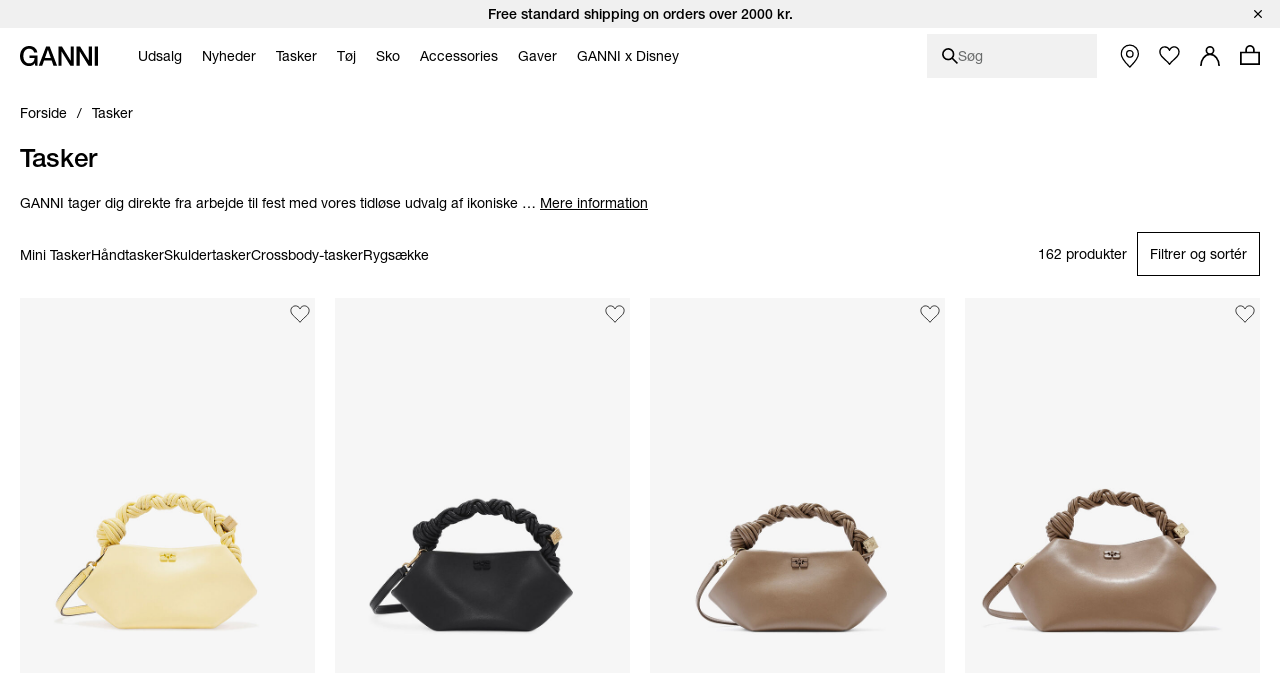

--- FILE ---
content_type: text/html;charset=UTF-8
request_url: https://www.ganni.com/da/tasker/
body_size: 64317
content:













<!DOCTYPE html>
<html
lang="da"
class="da"
style="


"
>
<head>

<link rel="dns-prefetch preconnect" href="https://cdn.cquotient.com/js/v2" crossorigin="crossorigin" >
<link rel="dns-prefetch preconnect" href="https://p.cquotient.com" crossorigin="crossorigin" >
<link rel="dns-prefetch preconnect" href="https://www.google-analytics.com" crossorigin="crossorigin" >
<meta charset=UTF-8>
<meta http-equiv="x-ua-compatible" content="ie=edge">
<meta name="viewport" content="width=device-width, initial-scale=1">














    
        
            
                
            
            
                <meta name="robots" content="index, follow">
                
            
            
        
    



    <title>Dametasker | L&aelig;derh&aring;ndtasker, crossbodies og tech-tasker | GANNI</title>



<meta name="description"
	  content="Shop Tasker p&aring; GANNI.com. Nem og hurtig levering af alle bestillinger.
      "/>


<style>
    footer {
        visibility: hidden;
    }
</style>
<link rel="preload" href="/on/demandware.static/Sites-ganni-Site/-/da/v1769159381901/css/global.css" as="style" />
<link rel="stylesheet" href="/on/demandware.static/Sites-ganni-Site/-/da/v1769159381901/css/global.css" data-test="Search-Show" />

    <link rel="stylesheet" data-resource-load-type="postponed" data-resource-href="/on/demandware.static/Sites-ganni-Site/-/da/v1769159381901/css/postponed.css" data-test="Search-Show" />



    <link rel="stylesheet" href="/on/demandware.static/Sites-ganni-Site/-/da/v1769159381901/css/page-search.css"  />



<script>
    window.analyticsProperties = {"event.minicart.open":"mini_cart_open","event.minicart.close":"mini_cart_close","event.minicart.remove":"mini_cart_remove","event.minicart.checkout":"mini_cart_checkout","event.minicart.basket":"mini_cart_view_basket","event.minicart.promoApplied":"mini_cart_promocode_applied","event.minicart.promoFailed":"invalid_coupon","event.search.results":"full_search","event.search.open":"mini_search_open","event.search.click":"mini_search_click","event.search.close":"mini_search_close","event.search.empty":"no_search_results","event.search.viewItemList":"view_item_list","event.product.viewItem":"view_item","event.product.info":"PDP_more_info","event.product.openPickup":"find_in_store_open","event.product.openSizeGuide":"size_guide_open","event.product.clickSizeGuide":"size_guide_click","event.product.clickNotifyMe":"oos_notify_me_click","event.product.clickWaitlistBtn":"waitlist_btn_click","event.product.submitPickup":"find_in_store_complete","event.product.submitWaitList":"event.product.submitWaitList","event.product.addToCart":"add_to_cart","event.cart.view":"view_cart","event.cart.removeProduct":"remove_from_cart","event.listing.applySort":"sorting","event.listing.openFilters":"filters_opened","event.listing.appliedFilters":"filters_applied","event.listing.viewProducts":"filters_view_products","event.listing.clearFilters":"filters_clear_selection","event.checkout.personal":"checkout_personal_info","event.checkout.begin":"begin_checkout","event.checkout.delivery":"checkout_delivery","event.checkout.delivery.submit":"add_shipping_info","event.checkout.payment.submit":"add_payment_info","event.checkout.payment.error":"payment_error","event.checkout.purchase":"purchase","event.tile.selectItem":"select_item","event.other.changeCart":"cart_changes","event.other.changeCart.action.size":"size","event.other.changeCart.action.quantity":"quantity","event.other.clickNavigation":"menu_click","event.other.changeLocale":"selector_country","event.other.changeLanguage":"selector_language","event.other.checkoutOverlay":"checkout_overlay","event.other.checkoutOverlay.clicktype.login":"log in","event.other.checkoutOverlay.clicktype.close":"close","event.other.submitNewsletter":"newsletter_signup","event.other.submitNewsletter.formtype.footer":"footer","event.other.submitNewsletter.formtype.oos":"oos_form","event.other.submitNewsletter.formtype.signupform":"sign_up_form","event.promotion.select":"select_promotion","event.giftcard.balance.successful":"giftcard_check_balance_successful","event.giftcard.balance.failed":"giftcard_check_balance_unsuccessful","event.giftcard.balance.another":"giftcard_check_another_balance","event.account.login":"login","event.account.password.forgot":"reset_your_password_start","event.account.password.reset":"reset_your_password_success","event.account.track.order":"track_your_order","event.account.menu.click":"my_account_menu","event.account.create":"sign_up","value.product.readMore":"Read more","value.product.tab1":"Details","value.product.tab2":"Free Shipping","value.product.tab3":"Size & Fit","value.product.tab4":"Care Guide","value.product.tab5":"Sustainability","value.product.tab6":"Complete The Look","value.product.tab7":"Collection {0}","value.sizeguide.tab1":"Fit","value.sizeguide.tab2":"Product Measurement","value.sizeguide.tab3":"Size Chart","value.sizeguide.tab4":"How To Measure","value.search.productClick":"suggested_products","value.search.seeAllResults":"see_all_results","value.search.suggestedSearches":"suggested_searches","analytics.listName.default":"Product Listing","analytics.listName.plp":"PLP","analytics.listName.search":"Search Results","analytics.listName.carousel":"Carousel","analytics.listName.search.flyout":"Search Flyout","analytics.listName.wishlist.page":"Wishlist","analytics.listName.wishlist.carousel":"Wishlist carousel","analytics.location.carousel":"carousel","analytics.location.search.flyout":"searchFlyout","event.wishlist.add":"add_to_wishlist","event.wishlist.error":"wishlist_error","event.wishlist.location":"wishlist","event.overlay.open":"overlay_open","event.overlay.type.notifyme":"notifyme","event.overlay.type.waitlist":"waitlist","event.overlay.success":"overlay_success"};
</script>





<!-- TEMPLATENAME: seo.isml -->





	
		<link rel="next" href="https://www.ganni.com/da/tasker/?start=20&amp;sz=20&amp;safg=g" />
	

		




	<link rel="canonical" href="https://www.ganni.com/da/tasker/" />






	<link rel="alternate" href="https://www.ganni.com/us/bags/" hreflang="en-us" />

	<link rel="alternate" href="https://www.ganni.com/en-ph/bags/" hreflang="en-ph" />

	<link rel="alternate" href="https://www.ganni.com/en-vn/bags/" hreflang="en-vn" />

	<link rel="alternate" href="https://www.ganni.com/en-rs/bags/" hreflang="en-rs" />

	<link rel="alternate" href="https://www.ganni.com/en-jp/bags/" hreflang="en-jp" />

	<link rel="alternate" href="https://www.ganni.com/en-hk/bags/" hreflang="en-hk" />

	<link rel="alternate" href="https://www.ganni.com/en-tw/bags/" hreflang="en-tw" />

	<link rel="alternate" href="https://www.ganni.com/en-is/bags/" hreflang="en-is" />

	<link rel="alternate" href="https://www.ganni.com/en-cl/bags/" hreflang="en-cl" />

	<link rel="alternate" href="https://www.ganni.com/en-za/bags/" hreflang="en-za" />

	<link rel="alternate" href="https://www.ganni.com/en-co/bags/" hreflang="en-co" />

	<link rel="alternate" href="https://www.ganni.com/en-my/bags/" hreflang="en-my" />

	<link rel="alternate" href="https://www.ganni.com/en-al/bags/" hreflang="en-al" />

	<link rel="alternate" href="https://www.ganni.com/en-mx/bags/" hreflang="en-mx" />

	<link rel="alternate" href="https://www.ganni.com/en-as/bags/" hreflang="en-as" />

	<link rel="alternate" href="https://www.ganni.com/en-ar/bags/" hreflang="en-ar" />

	<link rel="alternate" href="https://www.ganni.com/en-pa/bags/" hreflang="en-pa" />

	<link rel="alternate" href="https://www.ganni.com/en-cy/bags/" hreflang="en-cy" />

	<link rel="alternate" href="https://www.ganni.com/en-pe/bags/" hreflang="en-pe" />

	<link rel="alternate" href="https://www.ganni.com/en-th/bags/" hreflang="en-th" />

	<link rel="alternate" href="https://www.ganni.com/en-bz/bags/" hreflang="en-bz" />

	<link rel="alternate" href="https://www.ganni.com/en-ca/bags/" hreflang="en-ca" />

	<link rel="alternate" href="https://www.ganni.com/en-ge/bags/" hreflang="en-ge" />

	<link rel="alternate" href="https://www.ganni.com/en-id/bags/" hreflang="en-id" />

	<link rel="alternate" href="https://www.ganni.com/en-eg/bags/" hreflang="en-eg" />

	<link rel="alternate" href="https://www.ganni.com/en-in/bags/" hreflang="en-in" />

	<link rel="alternate" href="https://www.ganni.com/en-uy/bags/" hreflang="en-uy" />

	<link rel="alternate" href="https://www.ganni.com/en-ad/bags/" hreflang="en-ad" />

	<link rel="alternate" href="https://www.ganni.com/da-fo/tasker/" hreflang="da-fo" />

	<link rel="alternate" href="https://www.ganni.com/en-fo/bags/" hreflang="en-fo" />

	<link rel="alternate" href="https://www.ganni.com/en-sa/bags/" hreflang="en-sa" />

	<link rel="alternate" href="https://www.ganni.com/en-nz/bags/" hreflang="en-nz" />

	<link rel="alternate" href="https://www.ganni.com/en-bm/bags/" hreflang="en-bm" />

	<link rel="alternate" href="https://www.ganni.com/en-bs/bags/" hreflang="en-bs" />

	<link rel="alternate" href="https://www.ganni.com/en-br/bags/" hreflang="en-br" />

	<link rel="alternate" href="https://www.ganni.com/en-qa/bags/" hreflang="en-qa" />

	<link rel="alternate" href="https://www.ganni.com/en-ma/bags/" hreflang="en-ma" />

	<link rel="alternate" href="https://www.ganni.com/en-sg/bags/" hreflang="en-sg" />

	<link rel="alternate" href="https://www.ganni.com/en/bags/" hreflang="x-default" />

	<link rel="alternate" href="https://www.ganni.com/fr-fr/sacs/" hreflang="fr-fr" />

	<link rel="alternate" href="https://www.ganni.com/en-cz/bags/" hreflang="en-cz" />

	<link rel="alternate" href="https://www.ganni.com/de/taschen/" hreflang="de" />

	<link rel="alternate" href="https://www.ganni.com/en-nl/bags/" hreflang="en-nl" />

	<link rel="alternate" href="https://www.ganni.com/en-ro/bags/" hreflang="en-ro" />

	<link rel="alternate" href="https://www.ganni.com/en-pl/bags/" hreflang="en-pl" />

	<link rel="alternate" href="https://www.ganni.com/da/tasker/" hreflang="da" />

	<link rel="alternate" href="https://www.ganni.com/en-de/bags/" hreflang="en-de" />

	<link rel="alternate" href="https://www.ganni.com/en-no/bags/" hreflang="en-no" />

	<link rel="alternate" href="https://www.ganni.com/en-bg/bags/" hreflang="en-bg" />

	<link rel="alternate" href="https://www.ganni.com/en-pt/bags/" hreflang="en-pt" />

	<link rel="alternate" href="https://www.ganni.com/en-be/bags/" hreflang="en-be" />

	<link rel="alternate" href="https://www.ganni.com/en-fi/bags/" hreflang="en-fi" />

	<link rel="alternate" href="https://www.ganni.com/en-kr/bags/" hreflang="en-kr" />

	<link rel="alternate" href="https://www.ganni.com/en-es/bags/" hreflang="en-es" />

	<link rel="alternate" href="https://www.ganni.com/en-gr/bags/" hreflang="en-gr" />

	<link rel="alternate" href="https://www.ganni.com/en-it/bags/" hreflang="en-it" />

	<link rel="alternate" href="https://www.ganni.com/fr-ch/sacs/" hreflang="fr-ch" />

	<link rel="alternate" href="https://www.ganni.com/en-au/bags/" hreflang="en-au" />

	<link rel="alternate" href="https://www.ganni.com/en-at/bags/" hreflang="en-at" />

	<link rel="alternate" href="https://www.ganni.com/en-sk/bags/" hreflang="en-sk" />

	<link rel="alternate" href="https://www.ganni.com/nb-no/vesker/" hreflang="nb-no" />

	<link rel="alternate" href="https://www.ganni.com/en-ie/bags/" hreflang="en-ie" />

	<link rel="alternate" href="https://www.ganni.com/en-gb/bags/" hreflang="en-gb" />

	<link rel="alternate" href="https://www.ganni.com/de-ch/taschen/" hreflang="de-ch" />

	<link rel="alternate" href="https://www.ganni.com/en-ee/bags/" hreflang="en-ee" />

	<link rel="alternate" href="https://www.ganni.com/en-ch/bags/" hreflang="en-ch" />

	<link rel="alternate" href="https://www.ganni.com/sv-se/vaskor/" hreflang="sv-se" />

	<link rel="alternate" href="https://www.ganni.com/en-ae/bags/" hreflang="en-ae" />

	<link rel="alternate" href="https://www.ganni.com/en-hr/bags/" hreflang="en-hr" />

	<link rel="alternate" href="https://www.ganni.com/en-lv/bags/" hreflang="en-lv" />

	<link rel="alternate" href="https://www.ganni.com/en-lu/bags/" hreflang="en-lu" />

	<link rel="alternate" href="https://www.ganni.com/en-lt/bags/" hreflang="en-lt" />

	<link rel="alternate" href="https://www.ganni.com/en-dk/bags/" hreflang="en-dk" />

	<link rel="alternate" href="https://www.ganni.com/en-hu/bags/" hreflang="en-hu" />

	<link rel="alternate" href="https://www.ganni.com/de-at/taschen/" hreflang="de-at" />

	<link rel="alternate" href="https://www.ganni.com/en-fr/bags/" hreflang="en-fr" />

	<link rel="alternate" href="https://www.ganni.com/en-se/bags/" hreflang="en-se" />

	<link rel="alternate" href="https://www.ganni.com/fr-be/sacs/" hreflang="fr-be" />

	<link rel="alternate" href="https://www.ganni.com/en-si/bags/" hreflang="en-si" />








	
		<meta property="og:title" content="Dametasker | L&aelig;derh&aring;ndtasker, crossbodies og tech-tasker | GANNI" />
	
	
		<meta property="og:type" content="category" />
	
	
	
		<meta property="og:image" content="https://www.ganni.com/on/demandware.static/-/Sites/default/dwcfb5b867/25-3-url.jpg" />
	
	
		<meta property="og:description" content="Shop Tasker p&aring; GANNI.com. Nem og hurtig levering af alle bestillinger." />
	
	
		<meta property="og:site_name" content="Ganni a/s" />
	

	
	
		<meta itemprop="name" content="Dametasker | L&aelig;derh&aring;ndtasker, crossbodies og tech-tasker | GANNI" />
	
	
		<meta itemprop="description" content="Shop Tasker p&aring; GANNI.com. Nem og hurtig levering af alle bestillinger." />
	
	
		<meta itemprop="image" content="https://www.ganni.com/on/demandware.static/-/Sites/default/dwcfb5b867/25-3-url.jpg" />
	

	
	
		<meta name="twitter:card" content="summary" />
	
	
		<meta name="twitter:title" content="Dametasker | L&aelig;derh&aring;ndtasker, crossbodies og tech-tasker | GANNI" />
	
	
		<meta name="twitter:description" content="Shop Tasker p&aring; GANNI.com. Nem og hurtig levering af alle bestillinger." />
	
	
		<meta name="twitter:site" content="@ganni" />
	
	
		<meta name="twitter:image:src" content="https://www.ganni.com/on/demandware.static/-/Sites/default/dwcfb5b867/25-3-url.jpg" />
	






<meta name="CurrentPipelineName" content="Search-Show" />


<link rel="icon" type="image/png" href="/on/demandware.static/Sites-ganni-Site/-/default/dw810d0cbf/images/favicon.ico" />



<script>
window.dataLayer = window.dataLayer || [];
var analytics = {
event: "genericInfo",
bu: "DK",
pageCategory: "Category page"
};
window.dataLayer.push(analytics);
</script>

<!-- Google Tag Manager -->
<script>(function(w,d,s,l,i){w[l]=w[l]||[];w[l].push({'gtm.start':new Date().getTime(),event:'gtm.js'});var f=d.getElementsByTagName(s)[0],j=d.createElement(s);j.async=true;j.src="https://tracking.ganni.com/ddjnqqrhmkibe.js?"+i;f.parentNode.insertBefore(j,f);})(window,document,'script','dataLayer','473jr=aWQ9R1RNLU5OQzhXUDI%3D&apiKey=f0cd9d4f');</script>
<!-- End Google Tag Manager -->





<meta name="google-site-verification" content="T5Os7WWjfLkdib9mivDZyybxT2UEHU4M1LNs_oVvxSQ" />


<meta name="google-site-verification" content="41qvBrxdkd7pmxEL9nK2raQt9QzU1Y-KXqXiHUj5mm8" />





<script>
    if ('serviceWorker' in navigator) {
        window.addEventListener('load', function() {
            navigator.serviceWorker.register('/worker.js')
                .then(function(registration) {
                    console.log('[Service Worker] Registered ! ');
                });
        });
    }
</script>

<script>
    window.universal_variable = {};
</script>
<!--[if gt IE 9]><!-->
    
<!--<![endif]-->

<!--[ZenDesk script start]><!-->

<!--[ZenDesk script end]><!-->
<!--[VoCast script start]><!-->
<script type="text/javascript" src="https://presscloud.com/nr/lib/iframe-resizer/js/iframeResizer.min.js" defer></script>
<script>
    window.addEventListener("hashchange", function(){
        let elem = document.getElementById('digitalshowroom');
        if (elem) {
            elem.contentWindow.postMessage("route=" + location.hash, "*");
        }
    });

    reportDimentions = function(event){
        let element = document.getElementById('digitalshowroom')
        if (element) {
            var bounding = element.getBoundingClientRect();
            var elementWidth = parseInt(element.style.width, 10);
            var elementHeight = parseInt(element.style.height, 10);

            // Calculate the rect of the iframe that is currently visible on screen
            var visibleTop = bounding.top < 0 ? -bounding.top : 0;
            var visibleLeft = bounding.left < 0 ? -bounding.left : 0;
            var visibleWidth =  window.innerWidth - (bounding.left > 0 ? bounding.left : 0);
            if (visibleWidth > elementWidth) visibleWidth = elementWidth
            
            var visibleHeight = window.innerHeight - (bounding.top > 0 ? bounding.top : 0);
            if (visibleHeight > elementHeight) visibleHeight = elementHeight

            var visibleRect = { top: visibleTop, left: visibleLeft, width: visibleWidth, height: visibleHeight }
            document.getElementById('digitalshowroom').contentWindow.postMessage( { message: 'scroll', visibleRect: visibleRect } , "*");
        }
    }

    window.addEventListener("scroll", event =>reportDimentions(event));
    window.addEventListener("resize", event =>reportDimentions(event));

    document.addEventListener("DOMContentLoaded", function(event) {
        let elem = document.getElementById('digitalshowroom');
        if (elem) {
            elem.src = 'https://gannipress.presscloud.com/digitalshowroom' + location.hash;
        }
        let iframes = iFrameResize( { scrolling: true, checkOrigin: false, heightCalculationMethod: 'taggedElement'}, '#digitalshowroom');
        reportDimentions(event);
    });

    window.addEventListener("message", function(event){
        if (event.data && typeof event.data === 'string') {
            let routeString = "routeChanged="
            let hasRouteChanged = event.data.indexOf(routeString)

            if (hasRouteChanged !== -1) {
                let routeHash = "#"+ event.data.substring(routeString.length)
                if (routeHash !== location.hash) {
                    // console.info("Updating location.hash to '" + routeHash + "' (now:'"+location.hash+"') as instructed by message from iframe");
                    location.hash = routeHash
                }                   
            }
        }
    }, false);
</script>

<script type="text/javascript">
    window.addEventListener("hashchange", function(){
        let elem = document.getElementById('digitalwholesale');
        if (elem) {
            elem.contentWindow.postMessage("route=" + location.hash, "*");
        }
    });

    reportDimentions = function(event){
        let element = document.getElementById('digitalwholesale')
        if (element) {
            var bounding = element.getBoundingClientRect();
            var elementWidth = parseInt(element.style.width, 10);
            var elementHeight = parseInt(element.style.height, 10);

            var visibleTop = bounding.top < 0 ? -bounding.top : 0;
            var visibleLeft = bounding.left < 0 ? -bounding.left : 0;
            var visibleWidth =  window.innerWidth - (bounding.left > 0 ? bounding.left : 0);
            if (visibleWidth > elementWidth) visibleWidth = elementWidth;
            
            var visibleHeight = window.innerHeight - (bounding.top > 0 ? bounding.top : 0);
            if (visibleHeight > elementHeight) visibleHeight = elementHeight;

            var visibleRect = { top: visibleTop, left: visibleLeft, width: visibleWidth, height: visibleHeight };
            document.getElementById('digitalwholesale').contentWindow.postMessage( { message: 'scroll', visibleRect: visibleRect } , "*");
        }
    }

    window.addEventListener("scroll", event =>reportDimentions(event));
    window.addEventListener("resize", event =>reportDimentions(event));

    document.addEventListener("DOMContentLoaded", function(event) {
        let elem = document.getElementById('digitalwholesale');
        if (elem) {
            elem.src = 'https://ganniwholesale.presscloud.com/digitalshowroom' + location.hash;
        }
        var iframes = iFrameResize( { scrolling: true, checkOrigin: false, heightCalculationMethod: 'taggedElement'}, '#digitalwholesale');
        reportDimentions(event);
    });

    window.addEventListener("message", function(event){
        if (event.data && typeof event.data === 'string') {
            let routeString = "routeChanged="
            let hasRouteChanged = event.data.indexOf(routeString)

            if (hasRouteChanged !== -1) {
                let routeHash = "#"+ event.data.substring(routeString.length)
                if (routeHash !== location.hash) {
                    location.hash = routeHash
                }                   
            }
        }
    }, false);
</script>
<!--[VoCast script end]><!-->

<!-- START Rakuten Marketing Tracking -->
  <script type="text/javascript">
    (function (url) {
      /*Tracking Bootstrap Set Up DataLayer objects/properties here*/
      if(!window.DataLayer){
        window.DataLayer = {};
      }
      if(!DataLayer.events){
        DataLayer.events = {};
      }
      DataLayer.events.SPIVersion = DataLayer.events.SPIVersion || "3.4";
      DataLayer.events.SiteSection = "1";

      var loc, ct = document.createElement("script");
      ct.type = "text/javascript";
      ct.async = true; ct.src = url; loc = document.getElementsByTagName('script')[0];
      loc.parentNode.insertBefore(ct, loc);
      }(document.location.protocol + "//tag.rmp.rakuten.com/122240.ct.js"));
  </script>
<!-- END Rakuten Marketing Tracking -->

<script src="https://cdn.noibu.com/collect.js"></script>



<script type="text/javascript" src="https://try.abtasty.com/84794e12645a825d6be6cb4d78a5cd78.js"></script>

<!-- Klarna placement -->
<script async src="https://js.klarna.com/web-sdk/v1/klarna.js" data-client-id="45ece6aa-13e3-5cc5-a80b-665145f5aea1"></script>




<link rel="preload" href="/on/demandware.static/Sites-ganni-Site/-/da/v1769159381901/js/critical.js" as="script" />
<script src="/on/demandware.static/Sites-ganni-Site/-/da/v1769159381901/js/critical.js"></script>
<script defer data-resource-load-type="postponed" data-resource-src="/on/demandware.static/Sites-ganni-Site/-/da/v1769159381901/js/global.js"></script>

    <script
        
            defer data-resource-load-type="postponed" data-resource-src="/on/demandware.static/Sites-ganni-Site/-/da/v1769159381901/js/pageExperience.js"
        
        
    ></script>

    <script
        
            defer data-resource-load-type="postponed" data-resource-src="/on/demandware.static/Sites-ganni-Site/-/da/v1769159381901/js/pageSearch.js"
        
        
    ></script>




<svg aria-hidden="true" focusable="false" class="d-none">
    <defs>
        
<symbol id="icon-close" viewBox="0 0 24 24">
    <path d="M24 1.2L22.8 0 12 10.8 1.2 0 0 1.2 10.8 12 0 22.8 1.2 24 12 13.2 22.8 24l1.2-1.2L13.2 12z"/>
</symbol>

<symbol id="icon-checkmark" viewBox="0 0 10 8">
    <path d="M8.63179 0C7.11348 1.5216 5.36646 3.26408 3.78772 4.84406L1.24748 2.68109L0 4.15494L3.21932 6.89136L3.8984 7.46982L4.52716 6.83602C6.24258 5.11692 8.28148 3.08542 10 1.36318L8.63179 0Z"/>
</symbol>

<symbol id="icon-plus" viewBox="0 0 11 11">
    <path fill-rule="evenodd" clip-rule="evenodd" d="M6 0H5V5H0V6H5V11H6V6H11V5H6V0Z"/>
</symbol>

<symbol id="icon-minus" viewBox="0 0 11 11">
    <rect y="5" width="11" height="1" fill="#111111"/>
</symbol>

<symbol id="icon-arrow-down" viewBox="0 0 12 18">
    <path d="M1 1L6 6L11 1" stroke="#111111"/>
</symbol>

<symbol id="icon-arrow-left" viewBox="0 0 16 16">
    <path d="M10.6992 13.771L4.40547 7.51184L10.6992 1.25268" stroke="black" stroke-width="1.48482" stroke-linecap="round"/>
</symbol>

<symbol id="icon-arrow-submit" viewBox="0 0 9 17">
    <path d="M0.744263 1.46484L8.08231 8.80289L0.744261 16.1409" stroke="#ffffff" stroke-width="1.16667" stroke-linecap="round"/>
</symbol>

<symbol id="icon-heart" viewBox="0 0 16 14">
    <path d="M4.4911 0.955224C4.98027 0.955224 5.86486 1.17868 7.29984 2.52372L8.01114 3.19112L8.71155 2.51332C9.70787 1.54952 10.7674 0.950933 11.4779 0.950933C12.4357 0.950933 13.1904 1.26285 13.9265 1.9621C14.6198 2.62125 15.0022 3.49759 15.0022 4.42955C15.0022 5.36216 14.6206 6.23916 13.9194 6.90524C13.8623 6.96069 10.8479 10.0587 8.32157 12.6549C8.20258 12.7627 8.06626 12.7795 7.9948 12.7795C7.92334 12.7795 7.78851 12.7633 7.67018 12.659C7.0546 12.007 2.5932 7.28251 2.07449 6.78839C1.38002 6.12858 0.998298 5.25159 0.998298 4.31914C0.998298 3.38735 1.38068 2.51068 2.07499 1.85104C2.74982 1.20822 3.54034 0.955224 4.4911 0.955224ZM4.4911 0.00445602C3.2974 0.00445602 2.2453 0.344429 1.36946 1.17852C-0.456487 2.91254 -0.456487 5.7254 1.36946 7.46075C1.89048 7.95684 6.95029 13.3177 6.95029 13.3177C7.23878 13.5928 7.61704 13.7298 7.99447 13.7298C8.37191 13.7298 8.74918 13.5928 9.03749 13.3177C9.03749 13.3177 14.5716 7.62892 14.6305 7.57182C16.4565 5.83598 16.4565 3.02312 14.6305 1.28909C13.725 0.427441 12.7122 0 11.4777 0C10.2985 0 8.9827 0.895481 8.00008 1.84625C6.98611 0.895646 5.71121 0.00445602 4.4911 0.00445602Z" fill="#111111"/>
</symbol>

<symbol id="icon-apple" viewBox="0 0 13 15">
    <path d="M10.3168 7.95385C10.3381 10.2195 12.3309 10.9735 12.3529 10.9831C12.3361 11.0363 12.0345 12.0575 11.3031 13.1124C10.6707 14.0245 10.0145 14.9332 8.98067 14.952C7.96485 14.9704 7.6382 14.3575 6.47683 14.3575C5.31581 14.3575 4.9529 14.9332 3.99131 14.9704C2.99342 15.0077 2.23354 13.9842 1.59596 13.0755C0.293155 11.2168 -0.702458 7.82316 0.634399 5.5324C1.29852 4.3948 2.48536 3.67443 3.77356 3.65596C4.75346 3.63751 5.67837 4.30653 6.2774 4.30653C6.87605 4.30653 8.00001 3.50198 9.18159 3.62014C9.67624 3.64045 11.0647 3.81732 11.9563 5.10521C11.8845 5.14916 10.2996 6.05969 10.3168 7.95386V7.95385ZM8.40767 2.39041C8.93746 1.75756 9.29404 0.876576 9.19676 0C8.43311 0.0302881 7.50969 0.50218 6.96195 1.13468C6.47106 1.69479 6.04115 2.59129 6.15715 3.45051C7.00832 3.5155 7.87786 3.02367 8.40767 2.39042" fill="black"/>
</symbol>

<symbol id="icon-trash" viewBox="0 0 20 20">
    <g>
        <path d="M15.16,6.77l-1.04,11.5H6.24L5.2,6.77H15.16 M16.26,5.77H4.11l1.21,13.5h9.72L16.26,5.77L16.26,5.77z"/>
    </g>
    <rect x="3.77" y="3.08" width="12.82" height="2.03"/>
    <path d="M11.48,4.43h-2.6c-0.28,0-0.5-0.22-0.5-0.5v-1.7c0-0.27,0.22-0.5,0.5-0.5h2.6c0.27,0,0.5,0.22,0.5,0.5v1.7
        C11.98,4.2,11.76,4.43,11.48,4.43z"/>
    <g>
        <path d="M10.33,16.58h-0.3c-0.23,0-0.42-0.19-0.42-0.42V8.44c0-0.23,0.19-0.42,0.42-0.42h0.3c0.23,0,0.42,0.19,0.42,0.42v7.71
            C10.75,16.39,10.56,16.58,10.33,16.58z"/>
        <path d="M12.61,16.58h-0.3c-0.23,0-0.42-0.19-0.42-0.42V8.44c0-0.23,0.19-0.42,0.42-0.42h0.3c0.23,0,0.42,0.19,0.42,0.42v7.71
            C13.03,16.39,12.84,16.58,12.61,16.58z"/>
        <path d="M8.05,16.58h-0.3c-0.23,0-0.42-0.19-0.42-0.42V8.44c0-0.23,0.19-0.42,0.42-0.42h0.3c0.23,0,0.42,0.19,0.42,0.42v7.71
            C8.47,16.39,8.28,16.58,8.05,16.58z"/>
    </g>
</symbol>

<symbol id="icon-location" viewBox="0 0 16 21">
    <path d="M7.501 0C3.358 0 0 3.358 0 7.501c0 3.962 6.683 12.343 6.97 12.704.129.161.324.255.531.255.207 0 .403-.094.532-.255.286-.361 6.97-8.742 6.97-12.704C15.002 3.358 11.642 0 7.5 0zm0 9.547c-1.506 0-2.728-1.221-2.728-2.728 0-1.506 1.222-2.728 2.728-2.728 1.506 0 2.728 1.222 2.728 2.728 0 1.507-1.222 2.728-2.728 2.728z" transform="translate(-376 -570) translate(352 541) translate(24.5 29.25)"></path>
</symbol>

<symbol id="icon-globe" viewBox="0 0 20 20">
    <circle id="Oval" stroke="#FFFFFF" cx="10" cy="10" r="9.5"></circle>
    <ellipse id="Oval-Copy" stroke="#FFFFFF" cx="10" cy="10" rx="5.5" ry="9.5"></ellipse>
    <polygon id="Rectangle" fill="#FFFFFF" transform="translate(10.000000, 10.000000) rotate(90.000000) translate(-10.000000, -10.000000) " points="9.5 0.5 10.5 0.5 10.5 19.5 9.5 19.5"></polygon>
    <polygon id="Rectangle-Copy-4" fill="#FFFFFF" transform="translate(10.000000, 10.000000) rotate(90.000000) translate(-10.000000, -10.000000) " points="9.5 0.5 10.5 0.5 10.5 19.5 9.5 19.5"></polygon>
    <polygon id="Rectangle-Copy-5" fill="#FFFFFF" transform="translate(10.000000, 5.500000) rotate(90.000000) translate(-10.000000, -5.500000) " points="9.5 -3 10.5 -3 10.5 14 9.5 14"></polygon>
    <polygon id="Rectangle-Copy-6" fill="#FFFFFF" transform="translate(10.000000, 14.500000) rotate(90.000000) translate(-10.000000, -14.500000) " points="9.5 6 10.5 6 10.5 23 9.5 23"></polygon>
    <rect id="Rectangle-Copy-3" fill="#FFFFFF" x="9.5" y="0.5" width="1" height="19"></rect>
</symbol>

<symbol id="icon-smile" viewBox="0 0 19 19">
    <g id="Nav-finals" stroke="none" stroke-width="1" fill="none" fill-rule="evenodd">
        <g id="Header-MB-NEW-ICONS" transform="translate(-219.000000, -80.000000)">
            <g id="Group-13" transform="translate(220.000000, 81.000000)">
                <path d="M16.611047,8.33344512 C16.5961298,12.9203712 12.8648172,16.6266778 8.27721523,16.6111822 C3.69028915,16.5955891 -0.015341568,12.8642765 0.00015402658,8.2773504 C0.015747072,3.69042432 3.74638387,-0.01588224 8.33330995,0.000284883516 C12.9209119,0.0152064 16.6265426,3.74651904 16.611047,8.33344512 Z" id="Stroke-1" stroke="#ffffff" stroke-width="1.35168"></path>
                <path d="M11.1112151,6.52503245 C11.2132669,7.98957773 10.8212797,9.20946893 10.2360023,9.25001933 C9.65004902,9.29124557 9.09248102,8.13758669 8.99042918,6.67304141 C8.8877015,5.20917197 9.28036454,3.98860493 9.86564198,3.94805453 C10.4515953,3.90682829 11.0091633,5.06116301 11.1112151,6.52503245" id="Fill-3" fill="#ffffff"></path>
                <path d="M7.39936666,6.783744 C7.5014185,8.24828928 7.1094313,9.46885632 6.52415386,9.50940672 C5.93820058,9.54995712 5.38063258,8.39629824 5.27858074,6.9324288 C5.17585306,5.46788352 5.5685161,4.24731648 6.15379354,4.20676608 C6.73974682,4.16621568 7.29731482,5.31987456 7.39936666,6.783744" id="Fill-5" fill="#ffffff"></path>
                <path d="M13.0974413,9.0494976 C13.0089062,11.5244237 11.1084442,13.2201062 8.69231616,13.4133965 C7.52243712,13.5080141 6.36337152,13.2566016 5.432064,12.5152051 C4.5163008,11.7866496 3.91209984,10.7276083 3.48767232,9.65505024 C3.25112832,9.05490432 2.27048448,9.3164544 2.51040768,9.92403456 C3.02674944,11.231785 3.7390848,12.4807373 4.8677376,13.351895 C6.00382464,14.2291354 7.42714368,14.5582694 8.845056,14.4136397 C11.764009,14.1149184 14.0037427,12.0475238 14.1112013,9.0494976 C14.1348557,8.397312 13.1210957,8.39798784 13.0974413,9.0494976" id="Fill-7" fill="#ffffff"></path>
            </g>
        </g>
    </g>
</symbol>

<symbol id="icon-filter" viewBox="0 0 19 9">
    <path d="M7.38889 8.83366H11.6111V7.38921H7.38889V8.83366ZM0 0.166992V1.61144H19V0.166992H0ZM3.16667 5.22255H15.8333V3.7781H3.16667V5.22255Z" fill="black"/>
</symbol>

<symbol id="icon-logo" viewBox="0 0 643 164">
    <path d="M144.44,78.16H78.5v20.92h40.84c-0.08,6.13-1.12,12.2-3.09,18c-1.74,5.17-4.64,9.87-8.47,13.76c-3.9,3.86-8.61,6.81-13.78,8.64c-6.02,2.07-12.36,3-18.72,2.75c-8.37,0-15.6-1.69-21.69-5.06c-5.96-3.26-11.06-7.9-14.86-13.54c-3.92-5.88-6.79-12.4-8.48-19.27c-3.66-14.44-3.66-29.56,0-44c1.69-6.86,4.56-13.38,8.48-19.27c3.8-5.65,8.91-10.3,14.88-13.57c6.09-3.37,13.32-5.06,21.69-5.06c4.84-0.01,9.66,0.66,14.31,2c4.42,1.26,8.59,3.27,12.33,5.94c7.69,5.49,12.72,13.96,13.87,23.34h26.86c-0.83-8.22-3.38-16.17-7.48-23.34c-3.81-6.57-8.91-12.3-15-16.84c-6.2-4.57-13.16-8.01-20.56-10.15C91.73,1.11,83.53-0.04,75.3,0C63.56,0,53.02,2.2,43.7,6.61c-9.07,4.2-17.15,10.27-23.7,17.83c-6.57,7.71-11.61,16.6-14.83,26.2C1.69,60.85-0.06,71.57,0,82.35C-0.07,93.21,1.68,104,5.17,114.27c3.22,9.6,8.26,18.5,14.83,26.2c6.53,7.55,14.62,13.59,23.7,17.73c9.33,4.32,19.87,6.48,31.6,6.49c9.54,0,17.98-1.61,25.32-4.84c7.34-3.23,14.67-9.03,22-17.4l2.78,18.5h19V78.16H144.44zM305.31,161L244.76,3.74h-29.29L155.14,161h28.41l14.75-41.62h62.75L275.8,161H305.31z M253.78,98.42h-48l23.78-67.59h0.66L253.78,98.42L253.78,98.42z M316.42,160.95h26.2V45.36h0.66l71.55,115.59h29.07V3.74h-26.2v115.82h-0.44L345.48,3.74h-29.06V160.95L316.42,160.95z M466.35,160.95h26.2V45.36h0.66l71.56,115.59h29.07V3.74h-26.21v115.82h-0.44L495.42,3.74h-29.07V160.95L466.35,160.95z M616.36,160.95h27.52V3.74h-27.52V160.95L616.36,160.95z"></path>
</symbol>

<symbol id="icon-login" viewBox="0 0 19 19">
    <g id="Nav-finals" stroke="none" stroke-width="1" fill="none" fill-rule="evenodd">
        <g id="Header-MB-NEW-ICONS" transform="translate(-219.000000, -80.000000)">
            <g id="Group-13" transform="translate(220.000000, 81.000000)">
                <path d="M16.611047,8.33344512 C16.5961298,12.9203712 12.8648172,16.6266778 8.27721523,16.6111822 C3.69028915,16.5955891 -0.015341568,12.8642765 0.00015402658,8.2773504 C0.015747072,3.69042432 3.74638387,-0.01588224 8.33330995,0.000284883516 C12.9209119,0.0152064 16.6265426,3.74651904 16.611047,8.33344512 Z" id="Stroke-1" stroke="#000" stroke-width="1.35168"></path>
                <path d="M11.1112151,6.52503245 C11.2132669,7.98957773 10.8212797,9.20946893 10.2360023,9.25001933 C9.65004902,9.29124557 9.09248102,8.13758669 8.99042918,6.67304141 C8.8877015,5.20917197 9.28036454,3.98860493 9.86564198,3.94805453 C10.4515953,3.90682829 11.0091633,5.06116301 11.1112151,6.52503245" id="Fill-3" fill="#000"></path>
                <path d="M7.39936666,6.783744 C7.5014185,8.24828928 7.1094313,9.46885632 6.52415386,9.50940672 C5.93820058,9.54995712 5.38063258,8.39629824 5.27858074,6.9324288 C5.17585306,5.46788352 5.5685161,4.24731648 6.15379354,4.20676608 C6.73974682,4.16621568 7.29731482,5.31987456 7.39936666,6.783744" id="Fill-5" fill="#000"></path>
                <path d="M13.0974413,9.0494976 C13.0089062,11.5244237 11.1084442,13.2201062 8.69231616,13.4133965 C7.52243712,13.5080141 6.36337152,13.2566016 5.432064,12.5152051 C4.5163008,11.7866496 3.91209984,10.7276083 3.48767232,9.65505024 C3.25112832,9.05490432 2.27048448,9.3164544 2.51040768,9.92403456 C3.02674944,11.231785 3.7390848,12.4807373 4.8677376,13.351895 C6.00382464,14.2291354 7.42714368,14.5582694 8.845056,14.4136397 C11.764009,14.1149184 14.0037427,12.0475238 14.1112013,9.0494976 C14.1348557,8.397312 13.1210957,8.39798784 13.0974413,9.0494976" id="Fill-7" fill="#000"></path>
            </g>
        </g>
    </g>
</symbol>

<symbol id="icon-search" viewBox="0 0 20 19">
    <g id="Nav-finals" stroke="none" stroke-width="1" fill="none" fill-rule="evenodd">
        <g id="Header-MB-NEW-ICONS" transform="translate(-260.000000, -80.000000)">
            <g id="Group-5" transform="translate(261.000000, 81.000000)">
                <path d="M13.8116014,6.86998118 C13.8116014,10.6269757 10.7351777,13.6716349 6.93966029,13.6716349 C3.14414285,13.6716349 0.067719168,10.6269757 0.067719168,6.86998118 C0.067719168,3.11298662 3.14414285,0.067651584 6.93966029,0.067651584 C10.7351777,0.067651584 13.8116014,3.11298662 13.8116014,6.86998118 Z" id="Stroke-1" stroke="#000000" stroke-width="1.486848"></path>
                <path d="M11.6085658,12.1347748 C13.3711565,13.8135613 15.134423,15.4936996 16.8970138,17.173162 C17.5268966,17.7733079 18.4838861,16.8190218 17.8526515,16.2175242 L12.5642035,11.1784612 C11.9343206,10.5783153 10.9773312,11.5326013 11.6085658,12.1347748" id="Fill-3" fill="#000000"></path>
            </g>
        </g>
    </g>
</symbol>

<symbol id="icon-bag" viewBox="0 0 18 19">
    <g id="Nav-finals" stroke="none" stroke-width="1" fill="none" fill-rule="evenodd">
        <g id="Header-MB-NEW-ICONS" transform="translate(-304.000000, -80.000000)" stroke="#000000" stroke-width="1.275">
            <g id="Group-5" transform="translate(304.000000, 80.000000)">
                <path d="M14.78439,17.45067 L2.33529,17.45067 C1.39774,17.45067 0.63699,16.68992 0.63699,15.75237 L0.63699,5.12397 C0.63699,4.18642 1.39774,3.42567 2.33529,3.42567 L14.78439,3.42567 C15.72279,3.42567 16.48269,4.18642 16.48269,5.12312 L16.48269,15.75237 C16.48269,16.68992 15.72279,17.45067 14.78439,17.45067 Z" id="Stroke-1"></path>
                <path d="M5.585095,3.6125 C5.585095,1.96945 6.917045,0.6375 8.560095,0.6375 C10.203145,0.6375 11.535095,1.96945 11.535095,3.6125" id="Stroke-3"></path>
            </g>
        </g>
    </g>
</symbol>

<symbol id="icon-hamburger" viewBox="0 0 17 13">
    <g id="Nav-finals" stroke="none" stroke-width="1" fill="none" fill-rule="evenodd">
        <g id="Header-MB-NEW-ICONS" transform="translate(-346.000000, -83.000000)" fill="#000000">
            <g id="Group-8" transform="translate(346.000000, 83.000000)">
                <g id="Group-6" transform="translate(0.000186, 0.000270)">
                    <path d="M0.870904497,1.6896 L15.4264706,1.6896 C16.5138971,1.6896 16.5152488,-1.49880108e-13 15.4264706,-1.49880108e-13 L0.870904497,-1.49880108e-13 C-0.215846223,-1.49880108e-13 -0.217873743,1.6896 0.870904497,1.6896" id="Fill-1"></path>
                    <path d="M0.899965617,7.23162317 L15.3974095,7.23162317 C16.484836,7.23162317 16.4861877,5.54202317 15.3974095,5.54202317 L0.899965617,5.54202317 C-0.187460943,5.54202317 -0.188812623,7.23162317 0.899965617,7.23162317" id="Fill-3"></path>
                    <path d="M0.815823537,12.4885094 L15.4815515,12.4885094 C16.5689781,12.4885094 16.5710056,10.7989094 15.4815515,10.7989094 L0.815823537,10.7989094 C-0.270927183,10.7989094 -0.272954703,12.4885094 0.815823537,12.4885094" id="Fill-5"></path>
                </g>
            </g>
        </g>
    </g>
</symbol>

<symbol id="icon-play" viewBox="0 0 40 40">
    <circle id="Oval" fill="#FFFFFF" cx="20" cy="20" r="20"></circle>
    <path d="M25.0471948,11.8278493 C24.9421471,11.7547806 24.8092246,11.7217863 24.6733264,11.7461854 L8.97194052,14.5652087 C8.87146846,14.5832474 8.77892467,14.6316059 8.70674424,14.7037864 C8.60911316,14.8014174 8.56029763,14.9293786 8.56029763,15.0573398 C8.56029763,15.1853009 8.60911316,15.3132621 8.70674424,15.4108931 L21.5891069,28.2932558 C21.6612873,28.3654362 21.7538311,28.4137947 21.8543031,28.4318335 C21.9902014,28.4562326 22.1231239,28.4232382 22.2281716,28.3501695 C22.3332193,28.2771008 22.4103922,28.1639577 22.4347913,28.0280595 L25.0471948,11.8278493 Z" id="Rectangle" stroke="#000000" fill="#000000" transform="translate(16.500000, 20.500000) rotate(45.000000) translate(-16.500000, -20.500000) "></path>
</symbol>

<symbol id="icon-provenance" viewBox="0 0 14 14">
    <path d="M6.38406 0.026533C2.97625 0.319443 0.252021 3.0987 0.0172705 6.51128C-0.0724395 7.7829 0.18856 9.0548 0.77183 10.1883C0.781721 10.2175 0.79584 10.2452 0.81375 10.2704C1.45687 11.4866 2.44387 12.4864 3.65157 13.145C4.85928 13.8037 6.2342 14.0921 7.6048 13.9742C10.9584 13.6908 13.6697 10.9977 13.971 7.6443C14.0642 6.62324 13.9322 5.59413 13.5843 4.62963C13.2364 3.66513 12.6811 2.78872 11.9576 2.06226C11.2341 1.3358 10.36 0.776993 9.3969 0.425243C8.4339 0.073493 7.4054 -0.062607 6.38406 0.026533ZM7.4544 0.631913C10.5895 0.849913 13.1337 3.3821 13.3662 6.51631C13.4518 7.6407 13.2371 8.7677 12.7441 9.7819H4.62902V8.5381C4.90471 8.6325 5.19447 8.6792 5.48586 8.6762C5.92071 8.6762 6.46175 8.5845 7.1129 8.3162C8.5141 7.7388 9.4755 8.2743 9.5163 8.2967C9.5631 8.3243 9.6164 8.339 9.6707 8.3394C9.725 8.3398 9.7785 8.3258 9.8256 8.2988C9.8728 8.2718 9.912 8.2329 9.9393 8.1859C9.9665 8.1389 9.9808 8.0855 9.9808 8.0311V3.98077C9.9808 3.92218 9.9641 3.8648 9.9327 3.81531C9.9014 3.76583 9.8566 3.72628 9.8036 3.70128C9.6152 3.6001 8.4622 3.04392 6.88039 3.69625C5.58702 4.22896 4.87718 3.96009 4.62957 3.8181C4.62828 3.76965 4.61558 3.72218 4.59252 3.67954C4.56946 3.6369 4.53667 3.6003 4.49683 3.5727C4.45698 3.5451 4.41119 3.52727 4.36317 3.52067C4.31515 3.51407 4.26625 3.51888 4.22044 3.5347C4.15854 3.55739 4.10534 3.59895 4.06833 3.65352C4.03132 3.70808 4.01239 3.77288 4.01419 3.83879V9.7819H1.25531C0.767031 8.774 0.55248 7.6555 0.63322 6.53846C0.71395 5.42147 1.08712 4.34537 1.71526 3.41824C2.34339 2.49111 3.20437 1.74557 4.21176 1.25649C5.21914 0.767413 6.33746 0.552013 7.4544 0.631913ZM4.62902 4.59565C4.62892 4.58377 4.63159 4.57204 4.63681 4.56138C4.64203 4.55071 4.64965 4.54141 4.65908 4.53419C4.66852 4.52698 4.6795 4.52207 4.69116 4.51983C4.70282 4.51759 4.71484 4.5181 4.72627 4.5213C5.21589 4.66832 6.00399 4.72421 7.1129 4.26753C8.1084 3.85723 8.8819 4.00872 9.2603 4.13896C9.2904 4.14947 9.3165 4.16913 9.3348 4.1952C9.3531 4.22127 9.3629 4.25242 9.3626 4.2843V7.4705C9.3626 7.4824 9.3599 7.4941 9.3546 7.5048C9.3493 7.5154 9.3416 7.5247 9.3321 7.5319C9.3227 7.5391 9.3117 7.544 9.3 7.5463C9.2883 7.5485 9.2763 7.548 9.2648 7.5448C8.7455 7.4056 7.9021 7.3212 6.87871 7.7438C5.71502 8.2234 5.02194 8.0529 4.71565 7.9115C4.68946 7.899 4.6674 7.8792 4.65205 7.8546C4.63671 7.8299 4.62872 7.8014 4.62902 7.7723V4.59565ZM7.0006 13.3845C5.92113 13.3839 4.8595 13.1095 3.91494 12.587C2.97039 12.0645 2.17378 11.3109 1.59961 10.3968H4.01251V11.4633C4.01068 11.5296 4.02978 11.5947 4.06711 11.6495C4.10444 11.7043 4.15809 11.7459 4.22044 11.7685C4.26693 11.7843 4.31652 11.7888 4.36509 11.7816C4.41367 11.7745 4.45984 11.7558 4.49978 11.7272C4.53971 11.6987 4.57227 11.661 4.59474 11.6173C4.61722 11.5736 4.62896 11.5253 4.62902 11.4761V10.3968H12.4015C11.8273 11.3109 11.0307 12.0644 10.0861 12.5869C9.1416 13.1094 8.08 13.3838 7.0006 13.3845Z"></path>
</symbol>



<symbol id="icon-payment-master" viewBox="0 0 47 32">
    <rect x="0.930159" y="0.275862" width="45.7931" height="31.0508" rx="1.93103" fill="white" stroke="#CAC3BD" stroke-width="0.551724"/>
    <path fill-rule="evenodd" clip-rule="evenodd" d="M17.6337 24.4055V25.5724V26.7392H17.1165V26.4559C16.9524 26.666 16.7035 26.7979 16.3651 26.7979C15.6981 26.7979 15.1752 26.2854 15.1752 25.5724C15.1752 24.8599 15.6981 24.3469 16.3651 24.3469C16.7035 24.3469 16.9524 24.4787 17.1165 24.6889V24.4055H17.6337ZM16.4314 24.8253C15.9836 24.8253 15.7097 25.1623 15.7097 25.5725C15.7097 25.9827 15.9836 26.3196 16.4314 26.3196C16.8592 26.3196 17.148 25.9972 17.148 25.5725C17.148 25.1478 16.8592 24.8253 16.4314 24.8253ZM35.1124 25.5725C35.1124 25.1623 35.3864 24.8253 35.8341 24.8253C36.2625 24.8253 36.5507 25.1478 36.5507 25.5725C36.5507 25.9972 36.2625 26.3196 35.8341 26.3196C35.3864 26.3196 35.1124 25.9827 35.1124 25.5725ZM37.039 23.4684V25.5724V26.7392H36.5212V26.4559C36.3571 26.666 36.1082 26.7979 35.7698 26.7979C35.1028 26.7979 34.5799 26.2854 34.5799 25.5724C34.5799 24.8599 35.1028 24.3469 35.7698 24.3469C36.1082 24.3469 36.3571 24.4787 36.5212 24.6889V23.4684H37.039ZM24.0547 24.8014C24.3879 24.8014 24.6021 25.0065 24.6568 25.3675H23.4224C23.4776 25.0305 23.6861 24.8014 24.0547 24.8014ZM22.8801 25.5724C22.8801 24.8448 23.3677 24.3469 24.0649 24.3469C24.7314 24.3469 25.1894 24.8448 25.1945 25.5724C25.1945 25.6405 25.1894 25.7042 25.1842 25.7674H23.4178C23.4925 26.1876 23.7961 26.3391 24.1293 26.3391C24.368 26.3391 24.622 26.2508 24.8214 26.0949L25.0749 26.4709C24.7861 26.7101 24.458 26.7979 24.0997 26.7979C23.3876 26.7979 22.8801 26.3145 22.8801 25.5724ZM30.31 25.5725C30.31 25.1623 30.584 24.8253 31.0317 24.8253C31.4595 24.8253 31.7483 25.1478 31.7483 25.5725C31.7483 25.9972 31.4595 26.3196 31.0317 26.3196C30.584 26.3196 30.31 25.9827 30.31 25.5725ZM32.236 24.4055V25.5724V26.7392H31.7188V26.4559C31.5541 26.666 31.3058 26.7979 30.9674 26.7979C30.3004 26.7979 29.7775 26.2854 29.7775 25.5724C29.7775 24.8599 30.3004 24.3469 30.9674 24.3469C31.3058 24.3469 31.5541 24.4787 31.7188 24.6889V24.4055H32.236ZM27.3899 25.5724C27.3899 26.2804 27.8923 26.7979 28.6591 26.7979C29.0173 26.7979 29.256 26.7196 29.5146 26.5196L29.2663 26.1094C29.072 26.2463 28.8681 26.3195 28.6437 26.3195C28.2307 26.3145 27.9271 26.0216 27.9271 25.5724C27.9271 25.1231 28.2307 24.8302 28.6437 24.8252C28.8681 24.8252 29.072 24.8984 29.2663 25.0353L29.5146 24.6252C29.256 24.4251 29.0173 24.3469 28.6591 24.3469C27.8923 24.3469 27.3899 24.8643 27.3899 25.5724ZM33.4306 24.688C33.5651 24.483 33.7593 24.346 34.0578 24.346C34.1626 24.346 34.3118 24.3656 34.4263 24.4098L34.2668 24.8881C34.1575 24.844 34.0481 24.8294 33.9433 24.8294C33.6049 24.8294 33.4358 25.044 33.4358 25.4302V26.7384H32.918V24.4047H33.4306V24.688ZM20.1934 24.5911C19.9444 24.4301 19.6015 24.3469 19.2233 24.3469C18.6206 24.3469 18.2327 24.6302 18.2327 25.094C18.2327 25.4746 18.5215 25.7093 19.0536 25.7825L19.2979 25.8166C19.5816 25.8557 19.7155 25.9289 19.7155 26.0608C19.7155 26.2413 19.5263 26.3441 19.1732 26.3441C18.8149 26.3441 18.5563 26.2318 18.382 26.0999L18.1382 26.495C18.4218 26.7001 18.7801 26.7979 19.168 26.7979C19.855 26.7979 20.2532 26.4804 20.2532 26.0362C20.2532 25.626 19.9399 25.4114 19.4221 25.3382L19.1783 25.3036C18.9544 25.2745 18.775 25.2309 18.775 25.0744C18.775 24.9034 18.9442 24.8012 19.2279 24.8012C19.5315 24.8012 19.8254 24.9135 19.9695 25.0012L20.1934 24.5911ZM26.2407 24.688C26.3745 24.483 26.5688 24.346 26.8673 24.346C26.9721 24.346 27.1213 24.3656 27.2358 24.4098L27.0763 24.8881C26.9669 24.844 26.8576 24.8294 26.7528 24.8294C26.4144 24.8294 26.2452 25.044 26.2452 25.4302V26.7384H25.728V24.4047H26.2407V24.688ZM22.4531 24.4055H21.6072V23.6975H21.0843V24.4055H20.6018V24.8694H21.0843V25.9339C21.0843 26.4754 21.2984 26.7979 21.9102 26.7979C22.1347 26.7979 22.3933 26.7297 22.5573 26.6174L22.4081 26.1826C22.2537 26.2703 22.0845 26.3145 21.9501 26.3145C21.6915 26.3145 21.6072 26.158 21.6072 25.9239V24.8694H22.4531V24.4055ZM14.7179 25.2734V26.738H14.195V25.4393C14.195 25.0437 14.0258 24.8241 13.6727 24.8241C13.3292 24.8241 13.0905 25.0392 13.0905 25.4444V26.738H12.5676V25.4393C12.5676 25.0437 12.3939 24.8241 12.0504 24.8241C11.6966 24.8241 11.4677 25.0392 11.4677 25.4444V26.738H10.9453V24.4044H11.4631V24.6922C11.6573 24.4189 11.9057 24.3457 12.1597 24.3457C12.5232 24.3457 12.7818 24.5022 12.9458 24.7609C13.1651 24.4335 13.4784 24.3407 13.782 24.3457C14.3596 24.3508 14.7179 24.7218 14.7179 25.2734Z" fill="#231F20"/>
    <path d="M27.8587 20.4404H20.0195V6.61963H27.8587V20.4404Z" fill="#FF5F00"/>
    <path d="M20.5168 13.5301C20.5168 10.7265 21.8549 8.22916 23.9385 6.61976C22.4148 5.44288 20.4918 4.74044 18.4018 4.74044C13.4541 4.74044 9.44336 8.67566 9.44336 13.5301C9.44336 18.3846 13.4541 22.3198 18.4018 22.3198C20.4918 22.3198 22.4148 21.6174 23.9385 20.4405C21.8549 18.8311 20.5168 16.3337 20.5168 13.5301Z" fill="#EB001B"/>
    <path d="M38.4332 13.5301C38.4332 18.3846 34.4225 22.3198 29.4748 22.3198C27.3849 22.3198 25.4618 21.6174 23.9375 20.4405C26.0217 18.8311 27.3598 16.3337 27.3598 13.5301C27.3598 10.7265 26.0217 8.22916 23.9375 6.61976C25.4618 5.44288 27.3849 4.74044 29.4748 4.74044C34.4225 4.74044 38.4332 8.67566 38.4332 13.5301Z" fill="#F79E1B"/>
</symbol>

<symbol id="icon-payment-visa" viewBox="0 0 47 32">
    <rect x="0.275862" y="0.275862" width="45.7931" height="31.0508" rx="1.93103" fill="white" stroke="#CAC3BD" stroke-width="0.551724"/>
    <path d="M20.5757 21.6737H17.4902L19.4201 10.6123H22.5055L20.5757 21.6737Z" fill="#15195A"/>
    <path d="M31.7616 10.883C31.153 10.6592 30.1877 10.4121 28.9941 10.4121C25.9471 10.4121 23.8013 11.9183 23.7882 14.0716C23.7629 15.6604 25.3244 16.5428 26.4924 17.0725C27.6861 17.6138 28.0919 17.9671 28.0919 18.4496C28.0798 19.1907 27.1273 19.5323 26.239 19.5323C25.0071 19.5323 24.347 19.3562 23.3439 18.9439L22.9376 18.7671L22.5059 21.2502C23.2295 21.5558 24.5628 21.827 25.9471 21.8389C29.1846 21.8389 31.2923 20.356 31.3173 18.0613C31.3296 16.8021 30.5051 15.8373 28.7273 15.0488C27.6482 14.5427 26.9873 14.2014 26.9873 13.6836C26.9999 13.2128 27.5462 12.7306 28.7645 12.7306C29.7675 12.707 30.5045 12.9305 31.0629 13.1542L31.3419 13.2716L31.7616 10.883Z" fill="#15195A"/>
    <path fill-rule="evenodd" clip-rule="evenodd" d="M37.2857 10.6123H39.6723L42.1616 21.6736H39.3047C39.3047 21.6736 39.0251 20.4026 38.9365 20.0143H34.975C34.8604 20.3083 34.3274 21.6736 34.3274 21.6736H31.0898L35.673 11.5301C35.9905 10.8122 36.5497 10.6123 37.2857 10.6123ZM37.0959 14.6599C37.0959 14.6599 36.1181 17.1194 35.864 17.7548H38.4286C38.3018 17.2018 37.7175 14.554 37.7175 14.554L37.5018 13.6009C37.411 13.8464 37.2797 14.1838 37.1911 14.4114C37.1311 14.5657 37.0907 14.6695 37.0959 14.6599Z" fill="#15195A"/>
    <path fill-rule="evenodd" clip-rule="evenodd" d="M11.8934 18.1551L14.9151 10.6123H18.1778L13.3279 21.662H10.065L7.31542 12.0523C6.36594 11.5375 5.28217 11.1234 4.07031 10.8362L4.1211 10.6127H9.08539C9.75828 10.636 10.3043 10.836 10.4819 11.5425L11.5565 16.6045C11.5588 16.6115 11.561 16.6184 11.5632 16.6254L11.8934 18.1551Z" fill="#15195A"/>
</symbol>

<symbol id="icon-payment-amex" viewBox="0 0 47 32">
    <rect x="0.586409" y="0.275862" width="45.7931" height="31.0508" rx="1.93103" fill="#006FCF" stroke="#F3F3F3" stroke-width="0.551724"/>
    <path fill-rule="evenodd" clip-rule="evenodd" d="M9.78963 22.8275V16.3217H17.2397L18.039 17.2851L18.8647 16.3217H45.9066V22.3788C45.9066 22.3788 45.1994 22.821 44.3815 22.8275H29.4079L28.5067 21.8019V22.8275H25.5536V21.0768C25.5536 21.0768 25.1502 21.3212 24.278 21.3212H23.2728V22.8275H18.8015L18.0034 21.8434L17.193 22.8275H9.78963ZM1.10938 11.4183L2.78558 7.79688H5.68441L6.63568 9.82546V7.79688H10.2392L10.8055 9.26308L11.3545 7.79688H27.5305V8.53398C27.5305 8.53398 28.3809 7.79688 29.7784 7.79688L35.0269 7.81387L35.9617 9.81591V7.79688H38.9773L39.8073 8.94688V7.79688H42.8506V14.3027H39.8073L39.0119 13.1489V14.3027H34.5813L34.1358 13.2771H32.9447L32.5064 14.3027H29.5017C28.2992 14.3027 27.5305 13.5806 27.5305 13.5806V14.3027H23.0002L22.101 13.2771V14.3027H5.25497L4.80971 13.2771H3.62242L3.18032 14.3027H1.10938V11.4183ZM1.11915 13.4701L3.37999 8.59882H5.09399L7.35266 13.4701H5.84832L5.43333 12.4947H3.00822L2.59107 13.4701H1.11915ZM4.95411 11.4371L4.21491 9.73252L3.47355 11.4371H4.95411ZM7.50741 13.4697V8.59834L9.59909 8.60554L10.8157 11.7463L12.0031 8.59834H14.0781V13.4697H12.764V9.88027L11.3709 13.4697H10.2184L8.82155 9.88027V13.4697H7.50741ZM14.9783 13.4697V8.59834H19.2665V9.68798H16.3062V10.5212H19.1973V11.5468H16.3062V12.4121H19.2665V13.4697H14.9783ZM20.0264 13.4701V8.59882H22.9508C23.9198 8.59882 24.788 9.1541 24.788 10.1792C24.788 11.0555 24.056 11.62 23.3464 11.6755L25.0755 13.4701H23.4696L21.8939 11.7395H21.3406V13.4701H20.0264ZM22.8424 9.68869H21.3403V10.7142H22.8619C23.1253 10.7142 23.4649 10.5251 23.4649 10.2015C23.4649 9.94991 23.2028 9.68869 22.8424 9.68869ZM26.6661 13.4697H25.3243V8.59834H26.6661V13.4697ZM29.848 13.4697H29.5583C28.157 13.4697 27.3061 12.4465 27.3061 11.054C27.3061 9.62713 28.1474 8.59834 29.9171 8.59834H31.3696V9.75208H29.864C29.1456 9.75208 28.6376 10.2716 28.6376 11.0661C28.6376 12.0094 29.2185 12.4057 30.0555 12.4057H30.4013L29.848 13.4697ZM30.4466 13.4701L32.7075 8.59882H34.4215L36.6801 13.4701H35.1758L34.7608 12.4947H32.3357L31.9185 13.4701H30.4466ZM34.2829 11.4371L33.5437 9.73252L32.8023 11.4371H34.2829ZM36.8349 13.4697V8.59834H38.5057L40.639 11.6589V8.59834H41.9531V13.4697H40.3364L38.149 10.3289V13.4697H36.8349ZM10.6889 21.9944V17.1231H14.9771V18.2127H12.0168V19.046H14.9079V20.0715H12.0168V20.9368H14.9771V21.9944H10.6889ZM31.7009 21.9944V17.1231H35.9891V18.2127H33.0288V19.046H35.9061V20.0715H33.0288V20.9368H35.9891V21.9944H31.7009ZM15.1431 21.9944L17.231 19.5888L15.0933 17.1231H16.749L18.0221 18.6474L19.2995 17.1231H20.8903L18.7807 19.5587L20.8725 21.9944H19.2171L17.981 20.4941L16.7749 21.9944H15.1431ZM21.0291 21.9949V17.1235H23.9318C25.1229 17.1235 25.8188 17.835 25.8188 18.762C25.8188 19.8811 24.9316 20.4566 23.7611 20.4566H22.3778V21.9949H21.0291ZM23.8354 18.2256H22.3786V19.3473H23.8311C24.2149 19.3473 24.4839 19.1115 24.4839 18.7864C24.4839 18.4403 24.2136 18.2256 23.8354 18.2256ZM26.3893 21.9944V17.1231H29.3137C30.2827 17.1231 31.1509 17.6783 31.1509 18.7034C31.1509 19.5798 30.4189 20.1442 29.7093 20.1997L31.4384 21.9944H29.8325L28.2568 20.2638H27.7035V21.9944H26.3893ZM29.2069 18.2131H27.7047V19.2386H29.2264C29.4898 19.2386 29.8294 19.0495 29.8294 18.7258C29.8294 18.4743 29.5673 18.2131 29.2069 18.2131ZM36.5999 21.9944V20.9368H39.2299C39.6191 20.9368 39.7876 20.7419 39.7876 20.5282C39.7876 20.3234 39.6196 20.1164 39.2299 20.1164H38.0415C37.0084 20.1164 36.4331 19.5331 36.4331 18.6574C36.4331 17.8763 36.9599 17.1231 38.495 17.1231H41.0542L40.5008 18.2191H38.2876C37.8645 18.2191 37.7342 18.4248 37.7342 18.6213C37.7342 18.8233 37.8952 19.046 38.2184 19.046H39.4634C40.615 19.046 41.1147 19.6513 41.1147 20.4441C41.1147 21.2963 40.5578 21.9944 39.4007 21.9944H36.5999ZM41.2287 21.9944V20.9368H43.8587C44.2479 20.9368 44.4164 20.7419 44.4164 20.5282C44.4164 20.3234 44.2484 20.1164 43.8587 20.1164H42.6703C41.6372 20.1164 41.0619 19.5331 41.0619 18.6574C41.0619 17.8763 41.5887 17.1231 43.1239 17.1231H45.683L45.1296 18.2191H42.9164C42.4933 18.2191 42.363 18.4248 42.363 18.6213C42.363 18.8233 42.524 19.046 42.8472 19.046H44.0922C45.2438 19.046 45.7435 19.6513 45.7435 20.4441C45.7435 21.2963 45.1866 21.9944 44.0295 21.9944H41.2287Z" fill="white"/>
</symbol>

<symbol id="icon-payment-paypal" viewBox="0 0 48 32">
    <rect x="1.24266" y="0.275862" width="45.7931" height="31.0508" rx="1.93103" fill="white" stroke="#CAC3BD" stroke-width="0.551724"/>
    <path fill-rule="evenodd" clip-rule="evenodd" d="M22.0912 16.0036L22.2929 14.7328L21.8435 14.7224H19.6973L21.1888 5.34474C21.1935 5.31634 21.2085 5.28998 21.2304 5.27123C21.2525 5.25247 21.2806 5.24219 21.31 5.24219H24.9288C26.1303 5.24219 26.9594 5.49004 27.3922 5.97932C27.5952 6.20885 27.7244 6.44878 27.787 6.71271C27.8526 6.98971 27.8537 7.32061 27.7897 7.72427L27.785 7.75363V8.01231L27.988 8.12633C28.1588 8.21623 28.2947 8.3191 28.3989 8.43687C28.5724 8.63318 28.6847 8.88264 28.7321 9.17829C28.7812 9.4824 28.765 9.84438 28.6847 10.2541C28.5921 10.7254 28.4424 11.1359 28.2402 11.4718C28.0543 11.7812 27.8174 12.038 27.5361 12.2369C27.2676 12.4259 26.9486 12.5694 26.5879 12.6612C26.2383 12.7515 25.8397 12.797 25.4026 12.797H25.121C24.9196 12.797 24.724 12.8689 24.5705 12.9978C24.4165 13.1294 24.3147 13.3092 24.2834 13.5058L24.2621 13.6203L23.9056 15.8602L23.8895 15.9424C23.8852 15.9684 23.8779 15.9814 23.867 15.9902C23.8574 15.9982 23.8436 16.0036 23.8301 16.0036H22.0912Z" fill="#28356A"/>
    <path fill-rule="evenodd" clip-rule="evenodd" d="M28.1803 7.78369C28.1696 7.85216 28.1572 7.92214 28.1434 7.99404C27.6662 10.4237 26.0334 11.2631 23.9481 11.2631H22.8863C22.6313 11.2631 22.4164 11.4466 22.3767 11.6961L21.6791 16.0837C21.6533 16.2475 21.7806 16.3951 21.9472 16.3951H23.8304C24.0534 16.3951 24.2428 16.2344 24.2779 16.0164L24.2964 15.9215L24.651 13.6904L24.6738 13.568C24.7085 13.3492 24.8983 13.1885 25.1213 13.1885H25.4029C27.2274 13.1885 28.6557 12.454 29.0732 10.3285C29.2475 9.44056 29.1573 8.69914 28.6958 8.17771C28.5562 8.02051 28.383 7.88999 28.1803 7.78369Z" fill="#298FC2"/>
    <path fill-rule="evenodd" clip-rule="evenodd" d="M27.6814 7.58635C27.6085 7.56524 27.5333 7.54616 27.4561 7.52891C27.3785 7.51209 27.2991 7.49719 27.2173 7.48412C26.931 7.43826 26.6173 7.4165 26.2813 7.4165H23.4449C23.375 7.4165 23.3086 7.43215 23.2493 7.46044C23.1184 7.5228 23.0213 7.64561 22.9977 7.79595L22.3942 11.5857L22.377 11.6962C22.4166 11.4467 22.6316 11.2631 22.8866 11.2631H23.9484C26.0336 11.2631 27.6664 10.4233 28.1436 7.99408C28.1579 7.92218 28.1699 7.85221 28.1806 7.78373C28.0599 7.72019 27.9291 7.66586 27.7883 7.61957C27.7535 7.6081 27.7176 7.59706 27.6814 7.58635Z" fill="#22284F"/>
    <path fill-rule="evenodd" clip-rule="evenodd" d="M22.9982 7.79591C23.0218 7.64557 23.1189 7.52277 23.2498 7.46083C23.3096 7.43243 23.3755 7.41679 23.4454 7.41679H26.2819C26.6178 7.41679 26.9316 7.43865 27.2178 7.48451C27.2996 7.49748 27.3791 7.51248 27.4567 7.5293C27.5338 7.54645 27.609 7.56563 27.682 7.58663C27.7182 7.59735 27.7541 7.60849 27.7892 7.61953C27.93 7.66582 28.0609 7.72058 28.1816 7.7837C28.3236 6.88582 28.1804 6.27449 27.6908 5.72092C27.151 5.11141 26.1769 4.85059 24.9304 4.85059H21.3114C21.0568 4.85059 20.8396 5.03415 20.8002 5.28404L19.2929 14.7581C19.2632 14.9456 19.409 15.1146 19.5996 15.1146H21.8338L22.9982 7.79591Z" fill="#28356A"/>
    <path fill-rule="evenodd" clip-rule="evenodd" d="M11.4302 18.583H8.79165C8.61107 18.583 8.45751 18.7131 8.4293 18.8899L7.36214 25.5988C7.34095 25.7313 7.44437 25.8505 7.57978 25.8505H8.83942C9.02 25.8505 9.17356 25.7205 9.20177 25.5434L9.48955 23.7338C9.51732 23.5567 9.67121 23.4266 9.85147 23.4266H10.6867C12.4248 23.4266 13.4278 22.5926 13.6899 20.94C13.8079 20.2169 13.6949 19.6489 13.3534 19.251C12.9784 18.8141 12.3132 18.583 11.4302 18.583ZM11.7329 21.0337C11.5886 21.9725 10.8652 21.9725 10.1658 21.9725H9.76758L10.0469 20.2192C10.0636 20.1132 10.1561 20.0352 10.2642 20.0352H10.4467C10.9231 20.0352 11.3726 20.0352 11.6048 20.3045C11.7434 20.4651 11.7857 20.7039 11.7329 21.0337Z" fill="#28356A"/>
    <path fill-rule="evenodd" clip-rule="evenodd" d="M19.3844 20.9523H18.1209C18.0132 20.9523 17.9202 21.0304 17.9037 21.1363L17.8477 21.4867L17.7594 21.3598C17.4859 20.9661 16.8758 20.8345 16.2671 20.8345C14.8707 20.8345 13.6782 21.8831 13.446 23.3541C13.3253 24.0878 13.4969 24.7894 13.9167 25.2787C14.3018 25.7286 14.8527 25.9161 15.5081 25.9161C16.6332 25.9161 17.257 25.1988 17.257 25.1988L17.2007 25.5469C17.1795 25.68 17.2829 25.7994 17.4176 25.7994H18.5556C18.7366 25.7994 18.8894 25.6693 18.918 25.4922L19.6009 21.2041C19.6225 21.072 19.5194 20.9523 19.3844 20.9523ZM17.6225 23.3911C17.5006 24.1068 16.9278 24.5873 16.197 24.5873C15.8301 24.5873 15.5369 24.4706 15.3486 24.2495C15.1618 24.0299 15.0909 23.7174 15.1503 23.3692C15.2642 22.6596 15.8467 22.1634 16.5663 22.1634C16.9251 22.1634 17.2167 22.2817 17.4089 22.5046C17.6013 22.7299 17.6777 23.0444 17.6225 23.3911Z" fill="#28356A"/>
    <path fill-rule="evenodd" clip-rule="evenodd" d="M26.014 21.0596H24.7442C24.623 21.0596 24.5092 21.1193 24.4406 21.2191L22.6894 23.7769L21.9471 21.3189C21.9004 21.1651 21.7573 21.0596 21.5952 21.0596H20.3475C20.1958 21.0596 20.0906 21.2065 20.1388 21.348L21.5374 25.4177L20.2225 27.2582C20.1191 27.4032 20.2233 27.6025 20.4019 27.6025H21.6701C21.7905 27.6025 21.9031 27.5443 21.9714 27.4465L26.1944 21.4019C26.2956 21.2574 26.1917 21.0596 26.014 21.0596Z" fill="#28356A"/>
    <path fill-rule="evenodd" clip-rule="evenodd" d="M30.2485 18.583H27.6096C27.4294 18.583 27.2759 18.7131 27.2477 18.8899L26.1805 25.5988C26.1593 25.7313 26.2627 25.8505 26.3974 25.8505H27.7516C27.8773 25.8505 27.9849 25.7595 28.0046 25.6356L28.3075 23.7338C28.3353 23.5567 28.4892 23.4266 28.6694 23.4266H29.5043C31.2427 23.4266 32.2455 22.5926 32.5078 20.94C32.6263 20.2169 32.5125 19.6489 32.171 19.251C31.7963 18.8141 31.1316 18.583 30.2485 18.583ZM30.5539 21.0337C30.41 21.9725 29.6866 21.9725 28.9867 21.9725H28.5891L28.8687 20.2192C28.8853 20.1132 28.9771 20.0352 29.0855 20.0352H29.268C29.7441 20.0352 30.194 20.0352 30.4262 20.3045C30.5647 20.4651 30.6068 20.7039 30.5539 21.0337Z" fill="#298FC2"/>
    <path fill-rule="evenodd" clip-rule="evenodd" d="M38.2011 20.9523H36.9383C36.8299 20.9523 36.7377 21.0304 36.7215 21.1363L36.6655 21.4867L36.5768 21.3598C36.3033 20.9661 35.6937 20.8345 35.0848 20.8345C33.6886 20.8345 32.4965 21.8831 32.2643 23.3541C32.1439 24.0878 32.3147 24.7894 32.7345 25.2787C33.1204 25.7286 33.6704 25.9161 34.326 25.9161C35.451 25.9161 36.0748 25.1988 36.0748 25.1988L36.0185 25.5469C35.9973 25.68 36.1007 25.7994 36.2362 25.7994H37.3739C37.5541 25.7994 37.7076 25.6693 37.7358 25.4922L38.419 21.2041C38.4399 21.072 38.3365 20.9523 38.2011 20.9523ZM36.4399 23.3911C36.3187 24.1068 35.745 24.5873 35.0143 24.5873C34.6481 24.5873 34.3542 24.4706 34.1658 24.2495C33.9792 24.0299 33.9089 23.7174 33.9675 23.3692C34.0822 22.6596 34.6639 22.1634 35.3835 22.1634C35.7423 22.1634 36.034 22.2817 36.2261 22.5046C36.4193 22.7299 36.4957 23.0444 36.4399 23.3911Z" fill="#298FC2"/>
    <path fill-rule="evenodd" clip-rule="evenodd" d="M39.5857 18.7674L38.5028 25.5991C38.4816 25.7316 38.5849 25.8508 38.7195 25.8508H39.8083C39.9893 25.8508 40.1428 25.7209 40.1706 25.5437L41.2385 18.8351C41.2598 18.7027 41.1564 18.583 41.0217 18.583H39.8026C39.695 18.5833 39.6024 18.6614 39.5857 18.7674Z" fill="#298FC2"/>
</symbol>

<symbol id="icon-payment-rehnung" viewBox="0 0 47 32">
    <rect x="0.896956" y="0.275862" width="45.7931" height="31.0508" rx="1.93103" fill="white" stroke="#CAC3BD" stroke-width="0.551724"/>
    <path d="M6.72224 17.9868H7.58293L6.43755 16.0403C7.10624 15.8748 7.56307 15.3716 7.56307 14.6566C7.56307 13.7761 6.8679 13.1802 5.92776 13.1802H4.14017V17.9868H4.90817V16.0999H5.64969L6.72224 17.9868ZM4.90817 13.829H5.80197C6.45742 13.829 6.78183 14.1071 6.78183 14.6566C6.78183 15.2061 6.45742 15.4908 5.80197 15.4908H4.90817V13.829ZM11.6086 13.8621V13.1802H8.67561V17.9868H11.6086V17.3049H9.44361V15.9013H11.5424V15.2194H9.44361V13.8621H11.6086ZM15.0332 18.053C15.9866 18.053 16.7678 17.4969 17.1518 16.8481L16.5228 16.4707C16.2183 16.9805 15.7151 17.3579 15.0332 17.3579C14.0599 17.3579 13.3449 16.57 13.3449 15.5835C13.3449 14.5904 14.0599 13.8092 15.0332 13.8092C15.7085 13.8092 16.1587 14.1601 16.4699 14.6367L17.0988 14.2329C16.6817 13.6039 15.9534 13.114 15.0332 13.114C13.6759 13.114 12.5637 14.1601 12.5637 15.5835C12.5637 17.007 13.6759 18.053 15.0332 18.053ZM21.1205 13.1802V15.2326H18.8959V13.1802H18.1279V17.9868H18.8959V15.9079H21.1205V17.9868H21.8885V13.1802H21.1205ZM26.3036 13.1802V16.5899L23.9201 13.1802H23.2647V17.9868H24.0327V14.5772L26.4161 17.9868H27.0716V13.1802H26.3036ZM30.3004 18.053C31.4127 18.053 32.1873 17.3049 32.1873 16.186V13.1802H31.4193V16.1794C31.4193 17.0136 30.8698 17.3579 30.3004 17.3579C29.7311 17.3579 29.1815 17.0136 29.1815 16.1794V13.1802H28.4135V16.186C28.4135 17.3049 29.1882 18.053 30.3004 18.053ZM36.5705 13.1802V16.5899L34.1871 13.1802H33.5316V17.9868H34.2996V14.5772L36.6831 17.9868H37.3385V13.1802H36.5705ZM43.2422 15.3915H40.8587V16.0403H42.4676C42.3616 16.7885 41.7327 17.3645 40.8786 17.3645C39.8789 17.3645 39.1837 16.5766 39.1837 15.5835C39.1837 14.5904 39.8722 13.8025 40.872 13.8025C41.5804 13.8025 42.0836 14.2263 42.3351 14.6434L42.9707 14.2395C42.686 13.7694 41.9511 13.114 40.8786 13.114C39.5213 13.114 38.4025 14.1071 38.4025 15.5835C38.4025 17.0665 39.5147 18.053 40.872 18.053C42.1829 18.053 43.2422 17.0732 43.2422 15.6497V15.3915Z" fill="black"/>
</symbol>

<symbol id="icon-payment-vorkasse" viewBox="0 0 47 32">
    <rect x="0.551253" y="0.275862" width="45.7931" height="31.0508" rx="1.93103" fill="white" stroke="#CAC3BD" stroke-width="0.551724"/>
    <path d="M8.78201 13.1802L7.51745 16.9076L6.24628 13.1802H5.39883L7.17318 17.9868H7.84187L9.62283 13.1802H8.78201ZM12.4602 18.053C13.824 18.053 14.9297 16.9739 14.9297 15.5835C14.9297 14.1932 13.824 13.114 12.4602 13.114C11.0963 13.114 9.99064 14.1932 9.99064 15.5835C9.99064 16.9739 11.0963 18.053 12.4602 18.053ZM12.4602 17.3645C11.4604 17.3645 10.7719 16.5832 10.7719 15.5835C10.7719 14.5838 11.4604 13.8025 12.4602 13.8025C13.4533 13.8025 14.1484 14.5838 14.1484 15.5835C14.1484 16.5832 13.4533 17.3645 12.4602 17.3645ZM18.5702 17.9868H19.4309L18.2855 16.0403C18.9542 15.8748 19.411 15.3716 19.411 14.6566C19.411 13.7761 18.7158 13.1802 17.7757 13.1802H15.9881V17.9868H16.7561V16.0999H17.4976L18.5702 17.9868ZM16.7561 13.829H17.6499C18.3053 13.829 18.6298 14.1071 18.6298 14.6566C18.6298 15.2061 18.3053 15.4908 17.6499 15.4908H16.7561V13.829ZM20.5235 17.9868H21.2849L21.2915 15.8483L23.0857 17.9868H24.0656L22.0264 15.5703L23.9862 13.1802H23.0328L21.2915 15.3385V13.1802H20.5235V17.9868ZM27.9036 17.9868H28.7179L26.9568 13.1802H26.1292L24.3681 17.9868H25.1692L25.5466 16.901H27.5262L27.9036 17.9868ZM25.7717 16.2456L26.5397 14.0276L27.3011 16.2456H25.7717ZM31.0731 18.053C32.0265 18.053 32.7416 17.5167 32.7416 16.6362C32.7416 15.7887 32.0795 15.4577 31.5035 15.2723L30.8745 15.0737C30.5634 14.9744 30.1595 14.8221 30.1595 14.3984C30.1595 14.021 30.4839 13.7827 30.9341 13.7827C31.4174 13.7827 31.7683 14.0409 31.9206 14.4447L32.576 14.1468C32.3311 13.5179 31.722 13.114 30.9407 13.114C30.0337 13.114 29.3915 13.6503 29.3915 14.4315C29.3915 15.226 30.0536 15.61 30.5965 15.7755L31.2188 15.9675C31.6425 16.0933 31.9603 16.2323 31.9603 16.6627C31.9603 17.146 31.5432 17.3843 31.0798 17.3843C30.5501 17.3843 30.1264 17.0864 29.9211 16.5369L29.2127 16.8414C29.4908 17.5896 30.1794 18.053 31.0731 18.053ZM35.4081 18.053C36.3615 18.053 37.0766 17.5167 37.0766 16.6362C37.0766 15.7887 36.4145 15.4577 35.8385 15.2723L35.2095 15.0737C34.8983 14.9744 34.4945 14.8221 34.4945 14.3984C34.4945 14.021 34.8189 13.7827 35.2691 13.7827C35.7524 13.7827 36.1033 14.0409 36.2556 14.4447L36.911 14.1468C36.6661 13.5179 36.057 13.114 35.2757 13.114C34.3687 13.114 33.7265 13.6503 33.7265 14.4315C33.7265 15.226 34.3886 15.61 34.9315 15.7755L35.5538 15.9675C35.9775 16.0933 36.2953 16.2323 36.2953 16.6627C36.2953 17.146 35.8782 17.3843 35.4148 17.3843C34.8851 17.3843 34.4614 17.0864 34.2561 16.5369L33.5477 16.8414C33.8258 17.5896 34.5143 18.053 35.4081 18.053ZM41.1004 13.8621V13.1802H38.1674V17.9868H41.1004V17.3049H38.9354V15.9013H41.0342V15.2194H38.9354V13.8621H41.1004Z" fill="black"/>
</symbol>

<symbol id="icon-payment-giftcard" viewBox="0 0 28 23">
    <path d="M25.2935 4.87738H13.6945L13.7152 4.86482C14.3313 4.49542 14.816 3.66946 14.922 2.80988C15.0184 2.02677 14.7946 1.31864 14.2915 0.81516C13.7414 0.265872 12.9808 -0.0218852 12.153 0.0013866C11.4069 0.0269831 10.6899 0.296637 10.1118 0.768986C9.42322 1.3445 8.56327 2.4874 7.80084 3.80244C7.03805 2.4874 6.1781 1.3445 5.48955 0.770463C4.91179 0.297586 4.1948 0.0274014 3.44865 0.0013866C2.62269 -0.022624 1.86174 0.265872 1.31172 0.814051C0.808602 1.31864 0.584749 2.02677 0.681161 2.80877C0.787177 3.66835 1.27219 4.49432 1.88797 4.86371C1.93821 4.894 1.99177 4.9254 2.04792 4.95753C1.46308 5.10519 0.944163 5.44362 0.573258 5.91929C0.202352 6.39497 0.000629415 6.98073 0 7.58392L0 19.9756C0.000782211 20.6932 0.286186 21.3811 0.793592 21.8885C1.301 22.3959 1.98896 22.6813 2.70654 22.6821H25.2935C26.011 22.6813 26.699 22.3959 27.2064 21.8885C27.7138 21.3811 27.9992 20.6932 28 19.9756V7.58392C27.9992 6.86634 27.7138 6.17837 27.2064 5.67097C26.699 5.16356 26.011 4.87816 25.2935 4.87738ZM11.0578 1.90561C11.3966 1.63166 11.8186 1.4812 12.2542 1.47896C12.6207 1.47896 12.979 1.59458 13.245 1.86054C13.4666 2.08218 13.4817 2.4017 13.4537 2.62925C13.3957 3.10023 13.1256 3.49437 12.9531 3.5978C11.932 4.20261 10.8181 4.63493 9.65631 4.87738H8.8876C9.66813 3.46075 10.5144 2.35848 11.0578 1.90561ZM2.35636 1.86054C2.62269 1.59458 2.98063 1.47896 3.34744 1.47896C3.78298 1.48146 4.20474 1.6319 4.54354 1.90561C5.08654 2.35848 5.93282 3.46075 6.71335 4.87738H5.94501C4.78322 4.63493 3.66933 4.20261 2.64818 3.5978C2.47567 3.49437 2.20491 3.10023 2.14765 2.62925C2.11995 2.40244 2.13325 2.08366 2.35636 1.86054ZM2.70654 6.35495H5.79947C5.98084 6.39189 6.16702 6.42218 6.35689 6.45025C5.24095 8.08851 3.35852 9.97906 3.33562 10.002L1.47757 11.8589V7.58392C1.47787 7.25807 1.60744 6.94564 1.83785 6.71523C2.06827 6.48482 2.38069 6.35524 2.70654 6.35495ZM1.47757 19.9756V13.9493L4.37989 11.0462C4.4848 10.9413 6.62211 8.79479 7.80084 6.93822C8.97921 8.79479 11.1165 10.9413 11.2214 11.0462L12.2661 10.0012C12.2432 9.97832 10.3607 8.08777 9.2448 6.44951C9.43492 6.42144 9.62084 6.38967 9.80259 6.35421H25.2935C25.6194 6.3545 25.932 6.48418 26.1624 6.71475C26.3928 6.94532 26.5223 7.25794 26.5224 7.58392V14.0646L19.3824 21.2046H2.70654C2.38072 21.2042 2.06835 21.0746 1.83796 20.8442C1.60757 20.6138 1.47796 20.3014 1.47757 19.9756ZM25.2935 21.2046H21.4725L26.5224 16.1542V19.9756C26.522 20.3014 26.3924 20.6138 26.162 20.8442C25.9316 21.0746 25.6193 21.2042 25.2935 21.2046Z" />
</symbol>



<symbol id="icon-instagram" viewBox="0 0 24 24">
    <path d="M18,0 C21.2383969,0 23.8775718,2.56557489 23.9958615,5.77506174 L24,6 L24,18 C24,21.2383969 21.4344251,23.8775718 18.2249383,23.9958615 L18,24 L6,24 C2.76160306,24 0.122428238,21.4344251 0.00413847206,18.2249383 L0,18 L0,6 C0,2.76160306 2.56557489,0.122428238 5.77506174,0.00413847206 L6,0 L18,0 Z M18,1.5 L6,1.5 C3.58572667,1.5 1.61551091,3.40123652 1.50489799,5.7881643 L1.5,6 L1.5,18 C1.5,20.4142733 3.40123652,22.3844891 5.7881643,22.495102 L6,22.5 L18,22.5 C20.4142733,22.5 22.3844891,20.5987635 22.495102,18.2118357 L22.5,18 L22.5,6 C22.5,3.51471863 20.4852814,1.5 18,1.5 Z M12,6 C15.3137085,6 18,8.6862915 18,12 C18,15.3137085 15.3137085,18 12,18 C8.6862915,18 6,15.3137085 6,12 C6,8.6862915 8.6862915,6 12,6 Z M12,7.5 C9.51471863,7.5 7.5,9.51471863 7.5,12 C7.5,14.4852814 9.51471863,16.5 12,16.5 C14.4852814,16.5 16.5,14.4852814 16.5,12 C16.5,9.51471863 14.4852814,7.5 12,7.5 Z M18.375,4.5 C18.9963203,4.5 19.5,5.00367966 19.5,5.625 C19.5,6.24632034 18.9963203,6.75 18.375,6.75 C17.7536797,6.75 17.25,6.24632034 17.25,5.625 C17.25,5.00367966 17.7536797,4.5 18.375,4.5 Z" id="IG"></path>
</symbol>

<symbol id="icon-facebook" viewBox="0 0 23 24">
    <g id="Dev-handover" stroke="none" stroke-width="1" fill="none" fill-rule="evenodd">
        <g id="REC---Ganni-footer-DA---desk" transform="translate(-1285.000000, -829.000000)">
            <rect fill="#FFFFFF" x="0" y="0" width="1440" height="881"></rect>
            <g id="language-&amp;-SoMe" transform="translate(0.000000, 801.000000)">
                <rect id="Rectangle" fill="#000000" x="0" y="0" width="1440" height="80"></rect>
                <g id="SoMe" transform="translate(1233.000000, 28.000000)" fill="#FFFFFF">
                    <path d="M72,0.75 C73.6568542,0.75 75,2.09314575 75,3.75 L75,20.25 C75,21.9068542 73.6568542,23.25 72,23.25 L68.7,23.25 L68.7,14.25 L71.25,14.25 L71.25,10.5 L68.7,10.5 L68.7,9.75 L68.7031073,9.6402656 C68.7629241,8.58673006 69.678862,7.75 70.8,7.75 L70.8,7.75 L72,7.75 L72,3.75 L70.8,3.75 L70.6294229,3.75215671 C67.2288852,3.83824375 64.5,6.49061459 64.5,9.75 L64.5,9.75 L64.5,10.5 L62.25,10.5 L62.25,14.25 L64.5,14.25 L64.5,23.25 L55.5,23.25 C53.8431458,23.25 52.5,21.9068542 52.5,20.25 L52.5,3.75 C52.5,2.09314575 53.8431458,0.75 55.5,0.75 L72,0.75 Z" id="FB"></path>
                </g>
            </g>
        </g>
    </g>
</symbol>

<symbol id="icon-youtube" viewBox="0 0 23 16">
    <g id="Dev-handover" stroke="none" stroke-width="1" fill="none" fill-rule="evenodd">
        <g id="REC---Ganni-footer-DA---desk" transform="translate(-1336.000000, -833.000000)">
            <rect fill="#FFFFFF" x="0" y="0" width="1440" height="881"></rect>
            <g id="language-&amp;-SoMe" transform="translate(0.000000, 801.000000)">
                <rect id="Rectangle" fill="#000000" x="0" y="0" width="1440" height="80"></rect>
                <g id="SoMe" transform="translate(1233.000000, 28.000000)" fill="#FFFFFF">
                    <path d="M122,4.5 C124.209139,4.5 126,6.290861 126,8.5 L126,15.5 C126,17.709139 124.209139,19.5 122,19.5 L107.5,19.5 C105.290861,19.5 103.5,17.709139 103.5,15.5 L103.5,8.5 C103.5,6.290861 105.290861,4.5 107.5,4.5 L122,4.5 Z M113.25,8.25 L113.25,15.75 L117.75,12 L113.25,8.25 Z" id="YT"></path>
                </g>
            </g>
        </g>
    </g>
</symbol>

<symbol id="icon-tiktok" viewBox="4 4 42 42">
    <path d="M41 4H9C6.243 4 4 6.243 4 9v32c0 2.757 2.243 5 5 5h32c2.757 0 5-2.243 5-5V9c0-2.757-2.243-5-5-5m-3.994 18.323a7.482 7.482 0 0 1-.69.035 7.492 7.492 0 0 1-6.269-3.388v11.537a8.527 8.527 0 1 1-8.527-8.527c.178 0 .352.016.527.027v4.202c-.175-.021-.347-.053-.527-.053a4.351 4.351 0 1 0 0 8.704c2.404 0 4.527-1.894 4.527-4.298l.042-19.594h4.02a7.488 7.488 0 0 0 6.901 6.685v4.67"></path>
</symbol>


    </defs>
</svg>




    <script src='https://www.google.com/recaptcha/api.js?hl=da'></script>


<script>
    !function(e,n,t,i,r,o){function s(e){if("number"!=typeof e)return e;var n=new Date;return new Date(n.getTime()+1e3*e)}var a=4e3,c="xnpe_async_hide";function p(e){return e.reduce((function(e,n){return e[n]=function(){e._.push([n.toString(),arguments])},e}),{_:[]})}function m(e,n,t){var i=t.createElement(n);i.src=e;var r=t.getElementsByTagName(n)[0];return r.parentNode.insertBefore(i,r),i}function u(e){return"[object Date]"===Object.prototype.toString.call(e)}o.target=o.target||"https://api.exponea.com",o.file_path=o.file_path||o.target+"/js/exponea.min.js",r[n]=p(["anonymize","initialize","identify","getSegments","update","track","trackLink","trackEnhancedEcommerce","getHtml","showHtml","showBanner","showWebLayer","ping","getAbTest","loadDependency","getRecommendation","reloadWebLayers","_preInitialize","_initializeConfig"]),r[n].notifications=p(["isAvailable","isSubscribed","subscribe","unsubscribe"]),r[n].segments=p(["subscribe"]),r[n]["snippetVersion"]="v2.7.0",function(e,n,t){e[n]["_"+t]={},e[n]["_"+t].nowFn=Date.now,e[n]["_"+t].snippetStartTime=e[n]["_"+t].nowFn()}(r,n,"performance"),function(e,n,t,i,r,o){e[r]={sdk:e[i],sdkObjectName:i,skipExperiments:!!t.new_experiments,sign:t.token+"/"+(o.exec(n.cookie)||["","new"])[1],path:t.target}}(r,e,o,n,i,RegExp("__exponea_etc__"+"=([\\w-]+)")),function(e,n,t){m(e.file_path,n,t)}(o,t,e),function(e,n,t,i,r,o,p){if(e.new_experiments){!0===e.new_experiments&&(e.new_experiments={});var l,f=e.new_experiments.hide_class||c,_=e.new_experiments.timeout||a,g=encodeURIComponent(o.location.href.split("#")[0]);e.cookies&&e.cookies.expires&&("number"==typeof e.cookies.expires||u(e.cookies.expires)?l=s(e.cookies.expires):e.cookies.expires.tracking&&("number"==typeof e.cookies.expires.tracking||u(e.cookies.expires.tracking))&&(l=s(e.cookies.expires.tracking))),l&&l<new Date&&(l=void 0);var d=e.target+"/webxp/"+n+"/"+o[t].sign+"/modifications.min.js?http-referer="+g+"&timeout="+_+"ms"+(l?"&cookie-expires="+Math.floor(l.getTime()/1e3):"");"sync"===e.new_experiments.mode&&o.localStorage.getItem("__exponea__sync_modifications__")?function(e,n,t,i,r){t[r][n]="<"+n+' src="'+e+'"></'+n+">",i.writeln(t[r][n]),i.writeln("<"+n+">!"+r+".init && document.writeln("+r+"."+n+'.replace("/'+n+'/", "/'+n+'-async/").replace("><", " async><"))</'+n+">")}(d,n,o,p,t):function(e,n,t,i,r,o,s,a){o.documentElement.classList.add(e);var c=m(t,i,o);function p(){r[a].init||m(t.replace("/"+i+"/","/"+i+"-async/"),i,o)}function u(){o.documentElement.classList.remove(e)}c.onload=p,c.onerror=p,r.setTimeout(u,n),r[s]._revealPage=u}(f,_,d,n,o,p,r,t)}}(o,t,i,0,n,r,e),function(e,n,t){var i;e[n]._initializeConfig(t),(null===(i=t.experimental)||void 0===i?void 0:i.non_personalized_weblayers)&&e[n]._preInitialize(t),e[n].start=function(i){i&&Object.keys(i).forEach((function(e){return t[e]=i[e]})),e[n].initialize(t)}}(r,n,o)}(document,"exponea","script","webxpClient",window,{
    target: "https://api.eu1.exponea.com",
    token: "c5ed97c0-0ab3-11ee-aa4b-2284982d3421",
    experimental: {
        non_personalized_weblayers: true
    },
    // replace with current customer ID or leave commented out for an anonymous customer
    // customer: window.currentUserId,
    track: {
        google_analytics: false,
        default_properties: {
            preferred_language: navigator.language
        }
    },
});
exponea.start();
</script>


<script>
    window.srcCSS = {};
    window.srcJS = {};
    window.srcJS.partialProductQuickView = "/on/demandware.static/Sites-ganni-Site/-/da/v1769159381901/js/partialProductQuickView.js";
    window.srcCSS.partialWishlistmodal = "/on/demandware.static/Sites-ganni-Site/-/da/v1769159381901/css/partial-wishlistmodal.css";
</script>

<script type="text/javascript">//<!--
/* <![CDATA[ (head-active_data.js) */
var dw = (window.dw || {});
dw.ac = {
    _analytics: null,
    _events: [],
    _category: "",
    _searchData: "",
    _anact: "",
    _anact_nohit_tag: "",
    _analytics_enabled: "true",
    _timeZone: "Europe/Copenhagen",
    _capture: function(configs) {
        if (Object.prototype.toString.call(configs) === "[object Array]") {
            configs.forEach(captureObject);
            return;
        }
        dw.ac._events.push(configs);
    },
	capture: function() { 
		dw.ac._capture(arguments);
		// send to CQ as well:
		if (window.CQuotient) {
			window.CQuotient.trackEventsFromAC(arguments);
		}
	},
    EV_PRD_SEARCHHIT: "searchhit",
    EV_PRD_DETAIL: "detail",
    EV_PRD_RECOMMENDATION: "recommendation",
    EV_PRD_SETPRODUCT: "setproduct",
    applyContext: function(context) {
        if (typeof context === "object" && context.hasOwnProperty("category")) {
        	dw.ac._category = context.category;
        }
        if (typeof context === "object" && context.hasOwnProperty("searchData")) {
        	dw.ac._searchData = context.searchData;
        }
    },
    setDWAnalytics: function(analytics) {
        dw.ac._analytics = analytics;
    },
    eventsIsEmpty: function() {
        return 0 == dw.ac._events.length;
    }
};
/* ]]> */
// -->
</script>
<script type="text/javascript">//<!--
/* <![CDATA[ (head-cquotient.js) */
var CQuotient = window.CQuotient = {};
CQuotient.clientId = 'aawt-ganni';
CQuotient.realm = 'AAWT';
CQuotient.siteId = 'ganni';
CQuotient.instanceType = 'prd';
CQuotient.locale = 'da';
CQuotient.fbPixelId = '__UNKNOWN__';
CQuotient.activities = [];
CQuotient.cqcid='';
CQuotient.cquid='';
CQuotient.cqeid='';
CQuotient.cqlid='';
CQuotient.apiHost='api.cquotient.com';
/* Turn this on to test against Staging Einstein */
/* CQuotient.useTest= true; */
CQuotient.useTest = ('true' === 'false');
CQuotient.initFromCookies = function () {
	var ca = document.cookie.split(';');
	for(var i=0;i < ca.length;i++) {
	  var c = ca[i];
	  while (c.charAt(0)==' ') c = c.substring(1,c.length);
	  if (c.indexOf('cqcid=') == 0) {
		CQuotient.cqcid=c.substring('cqcid='.length,c.length);
	  } else if (c.indexOf('cquid=') == 0) {
		  var value = c.substring('cquid='.length,c.length);
		  if (value) {
		  	var split_value = value.split("|", 3);
		  	if (split_value.length > 0) {
			  CQuotient.cquid=split_value[0];
		  	}
		  	if (split_value.length > 1) {
			  CQuotient.cqeid=split_value[1];
		  	}
		  	if (split_value.length > 2) {
			  CQuotient.cqlid=split_value[2];
		  	}
		  }
	  }
	}
}
CQuotient.getCQCookieId = function () {
	if(window.CQuotient.cqcid == '')
		window.CQuotient.initFromCookies();
	return window.CQuotient.cqcid;
};
CQuotient.getCQUserId = function () {
	if(window.CQuotient.cquid == '')
		window.CQuotient.initFromCookies();
	return window.CQuotient.cquid;
};
CQuotient.getCQHashedEmail = function () {
	if(window.CQuotient.cqeid == '')
		window.CQuotient.initFromCookies();
	return window.CQuotient.cqeid;
};
CQuotient.getCQHashedLogin = function () {
	if(window.CQuotient.cqlid == '')
		window.CQuotient.initFromCookies();
	return window.CQuotient.cqlid;
};
CQuotient.trackEventsFromAC = function (/* Object or Array */ events) {
try {
	if (Object.prototype.toString.call(events) === "[object Array]") {
		events.forEach(_trackASingleCQEvent);
	} else {
		CQuotient._trackASingleCQEvent(events);
	}
} catch(err) {}
};
CQuotient._trackASingleCQEvent = function ( /* Object */ event) {
	if (event && event.id) {
		if (event.type === dw.ac.EV_PRD_DETAIL) {
			CQuotient.trackViewProduct( {id:'', alt_id: event.id, type: 'raw_sku'} );
		} // not handling the other dw.ac.* events currently
	}
};
CQuotient.trackViewProduct = function(/* Object */ cqParamData){
	var cq_params = {};
	cq_params.cookieId = CQuotient.getCQCookieId();
	cq_params.userId = CQuotient.getCQUserId();
	cq_params.emailId = CQuotient.getCQHashedEmail();
	cq_params.loginId = CQuotient.getCQHashedLogin();
	cq_params.product = cqParamData.product;
	cq_params.realm = cqParamData.realm;
	cq_params.siteId = cqParamData.siteId;
	cq_params.instanceType = cqParamData.instanceType;
	cq_params.locale = CQuotient.locale;
	
	if(CQuotient.sendActivity) {
		CQuotient.sendActivity(CQuotient.clientId, 'viewProduct', cq_params);
	} else {
		CQuotient.activities.push({activityType: 'viewProduct', parameters: cq_params});
	}
};
/* ]]> */
// -->
</script>
<!-- Demandware Apple Pay -->

<style type="text/css">ISAPPLEPAY{display:inline}.dw-apple-pay-button,.dw-apple-pay-button:hover,.dw-apple-pay-button:active{background-color:black;background-image:-webkit-named-image(apple-pay-logo-white);background-position:50% 50%;background-repeat:no-repeat;background-size:75% 60%;border-radius:5px;border:1px solid black;box-sizing:border-box;margin:5px auto;min-height:30px;min-width:100px;padding:0}
.dw-apple-pay-button:after{content:'Apple Pay';visibility:hidden}.dw-apple-pay-button.dw-apple-pay-logo-white{background-color:white;border-color:white;background-image:-webkit-named-image(apple-pay-logo-black);color:black}.dw-apple-pay-button.dw-apple-pay-logo-white.dw-apple-pay-border{border-color:black}</style>







</head>
<body id="app" class="app page-search-show  h-seasonal-color-none" data-action="Search-Show">


<!-- Google Tag Manager (noscript) -->
<noscript><iframe src="https://tracking.ganni.com/ns.html?id=GTM-NNC8WP2" height="0" width="0" style="display:none;visibility:hidden"></iframe></noscript>
<!-- End Google Tag Manager (noscript) -->

<!-- Skip links -->
<a href="#main" class="sr-only skip focus-visible">Spring til hovedindhold</a>
<a href="#navigation" class="sr-only skip focus-visible">Spring til hovednavigation</a>


<a href="#footer" class="sr-only skip focus-visible">Spring til sidefodens indhold</a>
<a href="#country-code" class="sr-only skip focus-visible">Spring til land-/sprogv&aelig;lger</a>

<!-- Hidden live region -->
<div class="sr-only js-aria-live-region" aria-live="polite" role="status" data-input-validation-error-msg="Fejl i inputfeltet {0}: {1}"></div>





<header
    class="
        b-header js-header
        b-header_collapsed
        b-header_search-option-6-mdc
        b-header_search-option-8-ddc
        b-header_cro-new-ui-and-animation-mdc-enabled
        b-header_cro-new-ui-and-animation-ddc-enabled
    "
    data-seasonal-color="null"
    
>
    <section class="b-header__top js-header-top">
        


    


<div class="pd-module pd-module--header-banner-eu">
<div class="experience-region experience-main"><div class="experience-component experience-commerce_layouts-container">















































































<!--
============ ganni specific module declarations starts below ============
-->


















    





<script>
document.addEventListener('DOMContentLoaded', function() {
if (!document.getElementById("script-animation-marquee-js")) {
let script = document.createElement("script");
script.src = "/on/demandware.static/Sites-ganni-Site/-/da/v1769159381901/js/partialAnimationMarquee.js";
script.id = "script-animation-marquee-js";
script.defer = true;
document.head.appendChild(script);
}
});
</script>




<div
    id="pd-component-46de"
    class="l-container js-container l-container-pd-component-46de l-container_justify-content-center l-container_flex-direction-row l-container_height l-container_no-side-paddings l-container_align-items-center l-container_bg-color l-container_anm-marquee-loop js-container_anm-marquee js-container_anm-marquee-loop"
    style=" --container-max-width:100%; --container-display-mdc: flex; --container-display-ddc: flex; --container-height-mdc: 44px; --container-height-ddc: auto; --container-margin-mobile: 0px auto 0px auto; --container-margin-desktop: 0px auto 0px auto; --container-padding-mobile: 0px 0px 0px 0px; --container-padding-desktop: 0px 0px 0px 0px; --container-bg-color:#F0F0F0; --anm-marquee-speed-mdc:3s; --anm-marquee-speed-ddc:3s; --anm-marquee-percentage:-300%; --anm-marquee-time-mdc:0.6s; --anm-marquee-time-ddc:0.6s;"
    
    
    
    
    
>
    

    

    
        <div class="l-container__region js-container-region l-container_anm-marquee-loop-region js-container_anm-marquee-loop-region js-container_anm-marquee-region"><div class="l-container__region-column js-container-region-column l-container_anm-marquee-loop-region-column js-container_anm-marquee-loop-region-column">















































































<!--
============ ganni specific module declarations starts below ============
-->



















<div
    id="pd-component-0dc0"
    class="l-container js-container l-container-pd-component-0dc0 l-container_justify-content-center l-container_bg-color"
    style=" --container-display-mdc: flex; --container-display-ddc: flex; --container-margin-mobile: 0px auto 0px auto; --container-margin-desktop: 0px auto 0px auto; --container-padding-mobile:5px 10px; --container-padding-desktop:5px 20px 5px; --container-bg-color:#F0F0F0;"
    
    
    
    
    
>
    

    

    
        <div class="l-container__region js-container-region"><div class="l-container__region-column js-container-region-column">















































































<!--
============ ganni specific module declarations starts below ============
-->

















<div
    id="pd-component-07ff"
    class="b-text-editor js-text-editor experience-component b-text-editor_not-animated"
    style=" --text-editor-text-alignment:center;"
>
    
        
        
    

    <div
        class="b-text-editor__container "
        style=""
    >
        <div
            class="b-text-editor__content js-text-editor-content b-text-editor__content_font-size-mdc b-text-editor__content_font-size-ddc"
            
            
            
            
            style=" --font-size: 12px; --font-size-ddc: 14px;"
        >
            <p>Free standard shipping on orders over 2000 kr.</p>
        </div>
        <div class="b-text-editor__region "></div>
    </div>
    
</div>


</div><div class="l-container__region-column js-container-region-column">















































































<!--
============ ganni specific module declarations starts below ============
-->














    
    









<a
    id="pd-component-56fe"
    class="js-link d-inline-flex white-space-nowrap b-link_nineth"
    
        href="https://www.ganni.com/da/hjaelp-og-information/delivery.html"
        target="_self"
    
    
    
    
    
    
    
    
    
    style=""
>
    
        
        <span
            class="b-link__text js-link-text"
            
        >
            Free standard shipping and returns available - open delivery page
        </span>
        
    
</a>
</div></div>
    

    

    
</div>
</div><div class="l-container__region-column js-container-region-column l-container_anm-marquee-loop-region-column js-container_anm-marquee-loop-region-column">















































































<!--
============ ganni specific module declarations starts below ============
-->



















<div
    id="pd-component-393d"
    class="l-container js-container l-container-pd-component-393d l-container_justify-content-center l-container_bg-color"
    style=" --container-gap-desktop:0; --container-gap-mobile:0; --container-display-mdc: flex; --container-display-ddc: flex; --container-margin-mobile: 0px auto 0px auto; --container-margin-desktop: 0px auto 0px auto; --container-padding-mobile:5px 10px; --container-padding-desktop:5px 20px 5px; --container-bg-color:#F0F0F0;"
    
    
    
    
    
>
    

    

    
        <div class="l-container__region js-container-region"><div class="l-container__region-column js-container-region-column">















































































<!--
============ ganni specific module declarations starts below ============
-->

















<div
    id="pd-component-39cf"
    class="b-text-editor js-text-editor experience-component b-text-editor_not-animated"
    style=" --text-editor-text-alignment:center;"
>
    
        
        
    

    <div
        class="b-text-editor__container "
        style=""
    >
        <div
            class="b-text-editor__content js-text-editor-content b-text-editor__content_font-size-mdc b-text-editor__content_font-size-ddc"
            
            
            
            
            style=" --font-size: 12px; --font-size-ddc: 14px;"
        >
            <p><strong style="background-color: transparent; color: rgb(0, 0, 0);">GANNI x Disney: </strong><span style="background-color: transparent; color: rgb(0, 0, 0);">Discover the next chapter of our limited-edition collaboration</span></p>
        </div>
        <div class="b-text-editor__region "><div class="experience-component experience-commerce_assets-link">















































































<!--
============ ganni specific module declarations starts below ============
-->














    
    









<a
    id="pd-component-090d"
    class="js-link d-inline-flex white-space-nowrap b-link_nineth"
    
        href="https://www.ganni.com/da/ganni-x-disney/"
        target="_self"
    
    
    
    
    
    
    
    
    
    style=""
>
    
        
        <span
            class="b-link__text js-link-text"
            
        >
            .
        </span>
        
    
</a>
</div></div>
    </div>
    
</div>


</div></div>
    

    

    
</div>
</div><div class="l-container__region-column js-container-region-column l-container_anm-marquee-loop-region-column js-container_anm-marquee-loop-region-column">















































































<!--
============ ganni specific module declarations starts below ============
-->



















<div
    id="pd-component-d1a3"
    class="l-container js-container l-container-pd-component-d1a3 l-container_justify-content-center l-container_bg-color"
    style=" --container-gap-desktop:0; --container-gap-mobile:0; --container-display-mdc: flex; --container-display-ddc: flex; --container-margin-mobile: 0px auto 0px auto; --container-margin-desktop: 0px auto 0px auto; --container-padding-mobile:5px 10px; --container-padding-desktop:5px 20px 5px; --container-bg-color:#F0F0F0;"
    
    
    
    
    
>
    

    

    
        <div class="l-container__region js-container-region"><div class="l-container__region-column js-container-region-column">















































































<!--
============ ganni specific module declarations starts below ============
-->

















<div
    id="pd-component-a2fd"
    class="b-text-editor js-text-editor experience-component b-text-editor_not-animated"
    style=" --text-editor-text-alignment:center;"
>
    
        
        
    

    <div
        class="b-text-editor__container "
        style=""
    >
        <div
            class="b-text-editor__content js-text-editor-content b-text-editor__content_font-size-mdc b-text-editor__content_font-size-ddc"
            
            
            
            
            style=" --font-size: 12px; --font-size-ddc: 14px;"
        >
            <p><span style="color: rgb(0, 0, 0);">Extra 10% Off Sale | Use Code&nbsp;</span><strong style="color: rgb(0, 0, 0);">EXTRA</strong></p>
        </div>
        <div class="b-text-editor__region "><div class="experience-component experience-commerce_assets-link">















































































<!--
============ ganni specific module declarations starts below ============
-->














    
    









<a
    id="pd-component-bf8c"
    class="js-link d-inline-flex white-space-nowrap b-link_nineth"
    
        href="https://www.ganni.com/da/udsalg/"
        target="_self"
    
    
    
    
    
    
    
    
    
    style=""
>
    
        
        <span
            class="b-link__text js-link-text"
            
        >
            .
        </span>
        
    
</a>
</div></div>
    </div>
    
</div>


</div></div>
    

    

    
</div>
</div></div>
    

    
        <div class="js-container_anm-marquee-dismiss-wrap">
            <button class="l-container_anm-marquee-dismiss js-container_anm-marquee-dismiss">
                <i class="u-icon-close-s" aria-hidden="true"></i>
                <span class="sr-only">Luk banner i headeren</span>
            </button>
        </div>
    

    
</div>
</div></div>
</div>



    </section>

    <section class="b-header__content">
        <div class="u-grid__container_wide">
    <div class="b-header__inner js-header-inner u-grid__column-14">
        <div class="b-header__wrapper js-header-wrapper">
            <div class="b-header__logo">
    <a
        class="b-header__logo-link"
        href="https://www.ganni.com/da/home"
        aria-label="Ganni forside"
    > 
        <span class="u-icon-logo b-header__logo-icon" aria-hidden="true"></span>
    </a>
</div>




    
    <nav
        id="navigation"
        class="b-nav js-navigation b-nav_cro-navigation-type-option5 "
        data-design-option="option5"
        aria-label="Hovednavigation"
    >
        

        <button class="b-nav__close js-hamburger-close u-icon-close-xl">
            <span class="sr-only">
                Luk hovednavigation
            </span>
        </button>

        <ul class="b-nav__menu" role="menubar">
            
                <li class="b-nav__top js-navigation-item" role="presentation">
                    <div class="b-nav__container js-navigation-container js-navigation-has-flyout">
                        <a href="https://www.ganni.com/da/udsalg/" class="b-nav__link js-navigation-link "
    
    data-analytics-display-name="Sale"
    role="menuitem"
    
        aria-haspopup="menu"
        aria-expanded="false"
    
>
    <span class="b-nav__link-text js-navigation-category">
        <span class="b-nav__link-name">
            Udsalg
        </span>

        
    </span>
</a>


                        
                            <div class="b-flyout b-flyout_columns-2 js-navigation-flyout" aria-hidden="true" aria-label="Udsalg undermenu">
    <div class="b-flyout__inner js-navigation-flyout-inner">
        <div class="b-flyout__parent-category">Udsalg</div>
        <div class="b-flyout__column-wrapper">
            
            

            





<div class="b-flyout__back-wrap">
    <button class="b-flyout__back js-navigation-back" aria-label="Tilbage til Udsalg kategori">
        <span class="b-flyout__arrow u-icon-arrow-left-thin" aria-hidden="true"></span>
        <span class="b-flyout__subcategory">Tilbage</span>
    </button>
</div>

            <div class="b-flyout__parent-category">Udsalg</div>
            
    

    <div class="b-flyout__column">
        <ul
            class="b-flyout__list "
            role="menu"
        >
            

            
                
                    <li class="b-flyout__item" role="presentation">
                        <a
                            href="https://www.ganni.com/da/udsalg/"
                            class="b-flyout__link js-navigation-subcategory" 
                            data-parent-category="Sale"
                            data-analytics-display-name="All Sale"
                            role="menuitem"
                        >
                            Alt Udsalg
                        </a>
                    </li>
                
            
                
                    <li class="b-flyout__item" role="presentation">
                        <a
                            href="https://www.ganni.com/da/kjoler-udsalg/"
                            class="b-flyout__link js-navigation-subcategory" 
                            data-parent-category="Sale"
                            data-analytics-display-name="Dresses"
                            role="menuitem"
                        >
                            Kjoler
                        </a>
                    </li>
                
            
                
                    <li class="b-flyout__item" role="presentation">
                        <a
                            href="https://www.ganni.com/da/overdele-udsalg/"
                            class="b-flyout__link js-navigation-subcategory" 
                            data-parent-category="Sale"
                            data-analytics-display-name="Tops"
                            role="menuitem"
                        >
                            Overdele
                        </a>
                    </li>
                
            
                
                    <li class="b-flyout__item" role="presentation">
                        <a
                            href="https://www.ganni.com/da/t-shirts-udsalg/"
                            class="b-flyout__link js-navigation-subcategory" 
                            data-parent-category="Sale"
                            data-analytics-display-name="T-Shirts"
                            role="menuitem"
                        >
                            T-shirts
                        </a>
                    </li>
                
            
                
                    <li class="b-flyout__item" role="presentation">
                        <a
                            href="https://www.ganni.com/da/bukser-udsalg/"
                            class="b-flyout__link js-navigation-subcategory" 
                            data-parent-category="Sale"
                            data-analytics-display-name="Trousers"
                            role="menuitem"
                        >
                            Bukser
                        </a>
                    </li>
                
            
                
                    <li class="b-flyout__item" role="presentation">
                        <a
                            href="https://www.ganni.com/da/blazers-udsalg/"
                            class="b-flyout__link js-navigation-subcategory" 
                            data-parent-category="Sale"
                            data-analytics-display-name="Blazers"
                            role="menuitem"
                        >
                            Blazere
                        </a>
                    </li>
                
            
                
                    <li class="b-flyout__item" role="presentation">
                        <a
                            href="https://www.ganni.com/da/denim-udsalg/"
                            class="b-flyout__link js-navigation-subcategory" 
                            data-parent-category="Sale"
                            data-analytics-display-name="Denim"
                            role="menuitem"
                        >
                            Denim
                        </a>
                    </li>
                
            
                
                    <li class="b-flyout__item" role="presentation">
                        <a
                            href="https://www.ganni.com/da/strik-udsalg/"
                            class="b-flyout__link js-navigation-subcategory" 
                            data-parent-category="Sale"
                            data-analytics-display-name="Knitwear"
                            role="menuitem"
                        >
                            Strik
                        </a>
                    </li>
                
            
                
                    <li class="b-flyout__item" role="presentation">
                        <a
                            href="https://www.ganni.com/da/frakker-og-jakker-udsalg/"
                            class="b-flyout__link js-navigation-subcategory" 
                            data-parent-category="Sale"
                            data-analytics-display-name="Coats &amp;amp; Jackets"
                            role="menuitem"
                        >
                            Frakker & Jakker
                        </a>
                    </li>
                
            
                
                    <li class="b-flyout__item" role="presentation">
                        <a
                            href="https://www.ganni.com/da/shorts-udsalg/"
                            class="b-flyout__link js-navigation-subcategory" 
                            data-parent-category="Sale"
                            data-analytics-display-name="Shorts"
                            role="menuitem"
                        >
                            Shorts
                        </a>
                    </li>
                
            
                
                    <li class="b-flyout__item" role="presentation">
                        <a
                            href="https://www.ganni.com/da/nederdele-udsalg/"
                            class="b-flyout__link js-navigation-subcategory" 
                            data-parent-category="Sale"
                            data-analytics-display-name="Skirts"
                            role="menuitem"
                        >
                            Nederdele
                        </a>
                    </li>
                
            
                
                    <li class="b-flyout__item" role="presentation">
                        <a
                            href="https://www.ganni.com/da/sweatshirts-udsalg/"
                            class="b-flyout__link js-navigation-subcategory" 
                            data-parent-category="Sale"
                            data-analytics-display-name="Sweatshirts"
                            role="menuitem"
                        >
                            Sweatshirts
                        </a>
                    </li>
                
            
                
                    <li class="b-flyout__item" role="presentation">
                        <a
                            href="https://www.ganni.com/da/badetoj-udsalg/"
                            class="b-flyout__link js-navigation-subcategory" 
                            data-parent-category="Sale"
                            data-analytics-display-name="Swimwear"
                            role="menuitem"
                        >
                            Badetøj
                        </a>
                    </li>
                
            
                
            
                
            
                
            
        </ul>
    </div>


    

    <div class="b-flyout__column">
        <ul
            class="b-flyout__list "
            role="menu"
        >
            

            
                
            
                
            
                
            
                
            
                
            
                
            
                
            
                
            
                
            
                
            
                
            
                
            
                
            
                
                    <li class="b-flyout__item" role="presentation">
                        <a
                            href="https://www.ganni.com/da/sko-udsalg/"
                            class="b-flyout__link js-navigation-subcategory" 
                            data-parent-category="Sale"
                            data-analytics-display-name="Shoes"
                            role="menuitem"
                        >
                            Sko
                        </a>
                    </li>
                
            
                
                    <li class="b-flyout__item" role="presentation">
                        <a
                            href="https://www.ganni.com/da/accessories-udsalg/"
                            class="b-flyout__link js-navigation-subcategory" 
                            data-parent-category="Sale"
                            data-analytics-display-name="Accessories"
                            role="menuitem"
                        >
                            Accessories
                        </a>
                    </li>
                
            
                
                    <li class="b-flyout__item" role="presentation">
                        <a
                            href="https://www.ganni.com/da/tasker-udsalg/"
                            class="b-flyout__link js-navigation-subcategory" 
                            data-parent-category="Sale"
                            data-analytics-display-name="Bags"
                            role="menuitem"
                        >
                            Tasker
                        </a>
                    </li>
                
            
        </ul>
    </div>




            

            

            

        </div>
    </div>
</div>

                        
                    </div>

                    
                </li>
            
                <li class="b-nav__top js-navigation-item" role="presentation">
                    <div class="b-nav__container js-navigation-container js-navigation-has-flyout">
                        <a href="https://www.ganni.com/da/nyheder/" class="b-nav__link js-navigation-link "
    
    data-analytics-display-name="New Arrivals"
    role="menuitem"
    
        aria-haspopup="menu"
        aria-expanded="false"
    
>
    <span class="b-nav__link-text js-navigation-category">
        <span class="b-nav__link-name">
            Nyheder
        </span>

        
    </span>
</a>


                        
                            <div class="b-flyout b-flyout_columns-1 js-navigation-flyout" aria-hidden="true" aria-label="Nyheder undermenu">
    <div class="b-flyout__inner js-navigation-flyout-inner">
        <div class="b-flyout__parent-category">Nyheder</div>
        <div class="b-flyout__column-wrapper">
            
            

            





<div class="b-flyout__back-wrap">
    <button class="b-flyout__back js-navigation-back" aria-label="Tilbage til Nyheder kategori">
        <span class="b-flyout__arrow u-icon-arrow-left-thin" aria-hidden="true"></span>
        <span class="b-flyout__subcategory">Tilbage</span>
    </button>
</div>

            <div class="b-flyout__parent-category">Nyheder</div>
            
    

    <div class="b-flyout__column">
        <ul
            class="b-flyout__list "
            role="menu"
        >
            

            
                
                    <li class="b-flyout__item" role="presentation">
                        <a
                            href="https://www.ganni.com/da/nyheder/"
                            class="b-flyout__link js-navigation-subcategory" 
                            data-parent-category="New Arrivals"
                            data-analytics-display-name="All New Arrivals"
                            role="menuitem"
                        >
                            Alle Nyheder
                        </a>
                    </li>
                
            
                
                    <li class="b-flyout__item" role="presentation">
                        <a
                            href="https://www.ganni.com/da/nyheder-tasker/"
                            class="b-flyout__link js-navigation-subcategory" 
                            data-parent-category="New Arrivals"
                            data-analytics-display-name="Bags"
                            role="menuitem"
                        >
                            Tasker
                        </a>
                    </li>
                
            
                
                    <li class="b-flyout__item" role="presentation">
                        <a
                            href="https://www.ganni.com/da/nyheder-sko/"
                            class="b-flyout__link js-navigation-subcategory" 
                            data-parent-category="New Arrivals"
                            data-analytics-display-name="Shoes"
                            role="menuitem"
                        >
                            Sko
                        </a>
                    </li>
                
            
                
                    <li class="b-flyout__item" role="presentation">
                        <a
                            href="https://www.ganni.com/da/nyheder-toj/"
                            class="b-flyout__link js-navigation-subcategory" 
                            data-parent-category="New Arrivals"
                            data-analytics-display-name="Ready-to-Wear"
                            role="menuitem"
                        >
                            Tøj
                        </a>
                    </li>
                
            
                
                    <li class="b-flyout__item" role="presentation">
                        <a
                            href="https://www.ganni.com/da/nyheder-accessories/"
                            class="b-flyout__link js-navigation-subcategory" 
                            data-parent-category="New Arrivals"
                            data-analytics-display-name="Accessories"
                            role="menuitem"
                        >
                            Accessories
                        </a>
                    </li>
                
            
                
                    <li class="b-flyout__item" role="presentation">
                        <a
                            href="https://www.ganni.com/da/ganni-x-barbour/"
                            class="b-flyout__link js-navigation-subcategory" 
                            data-parent-category="New Arrivals"
                            data-analytics-display-name="GANNI x Barbour"
                            role="menuitem"
                        >
                            GANNI x Barbour
                        </a>
                    </li>
                
            
                
                    <li class="b-flyout__item" role="presentation">
                        <a
                            href="https://www.ganni.com/da/ganni-x-disney/"
                            class="b-flyout__link js-navigation-subcategory" 
                            data-parent-category="New Arrivals"
                            data-analytics-display-name="GANNI x Disney"
                            role="menuitem"
                        >
                            GANNI x Disney
                        </a>
                    </li>
                
            
        </ul>
    </div>




            

            

            

        </div>
    </div>
</div>

                        
                    </div>

                    
                </li>
            
                <li class="b-nav__top js-navigation-item" role="presentation">
                    <div class="b-nav__container js-navigation-container js-navigation-has-flyout">
                        <a href="https://www.ganni.com/da/tasker/" class="b-nav__link js-navigation-link "
    
    data-analytics-display-name="Bags"
    role="menuitem"
    
        aria-haspopup="menu"
        aria-expanded="false"
    
>
    <span class="b-nav__link-text js-navigation-category">
        <span class="b-nav__link-name">
            Tasker
        </span>

        
    </span>
</a>


                        
                            <div class="b-flyout b-flyout_columns-1 js-navigation-flyout" aria-hidden="true" aria-label="Tasker undermenu">
    <div class="b-flyout__inner js-navigation-flyout-inner">
        <div class="b-flyout__parent-category">Tasker</div>
        <div class="b-flyout__column-wrapper">
            
            

            





<div class="b-flyout__back-wrap">
    <button class="b-flyout__back js-navigation-back" aria-label="Tilbage til Tasker kategori">
        <span class="b-flyout__arrow u-icon-arrow-left-thin" aria-hidden="true"></span>
        <span class="b-flyout__subcategory">Tilbage</span>
    </button>
</div>

            <div class="b-flyout__parent-category">Tasker</div>
            
    

    <div class="b-flyout__column">
        <ul
            class="b-flyout__list "
            role="menu"
        >
            

            
                
                    <li class="b-flyout__item" role="presentation">
                        <a
                            href="https://www.ganni.com/da/tasker/"
                            class="b-flyout__link js-navigation-subcategory" 
                            data-parent-category="Bags"
                            data-analytics-display-name="All Bags"
                            role="menuitem"
                        >
                            Alle Tasker
                        </a>
                    </li>
                
            
                
                    <li class="b-flyout__item" role="presentation">
                        <a
                            href="https://www.ganni.com/da/kat-tasker/"
                            class="b-flyout__link js-navigation-subcategory" 
                            data-parent-category="Bags"
                            data-analytics-display-name="Kat"
                            role="menuitem"
                        >
                            Kat
                        </a>
                    </li>
                
            
                
                    <li class="b-flyout__item" role="presentation">
                        <a
                            href="https://www.ganni.com/da/bou-bag/"
                            class="b-flyout__link js-navigation-subcategory" 
                            data-parent-category="Bags"
                            data-analytics-display-name="Bou"
                            role="menuitem"
                        >
                            Bou
                        </a>
                    </li>
                
            
                
                    <li class="b-flyout__item" role="presentation">
                        <a
                            href="https://www.ganni.com/da/hobo-tasker/"
                            class="b-flyout__link js-navigation-subcategory" 
                            data-parent-category="Bags"
                            data-analytics-display-name="Hobo"
                            role="menuitem"
                        >
                            Hobo
                        </a>
                    </li>
                
            
                
                    <li class="b-flyout__item" role="presentation">
                        <a
                            href="https://www.ganni.com/da/mini-hobo/"
                            class="b-flyout__link js-navigation-subcategory" 
                            data-parent-category="Bags"
                            data-analytics-display-name="Mini Hobo"
                            role="menuitem"
                        >
                            Mini Hobo
                        </a>
                    </li>
                
            
                
                    <li class="b-flyout__item" role="presentation">
                        <a
                            href="https://www.ganni.com/da/tote-tasker/"
                            class="b-flyout__link js-navigation-subcategory" 
                            data-parent-category="Bags"
                            data-analytics-display-name="Tote"
                            role="menuitem"
                        >
                            Tote
                        </a>
                    </li>
                
            
                
                    <li class="b-flyout__item" role="presentation">
                        <a
                            href="https://www.ganni.com/da/mini-tasker/"
                            class="b-flyout__link js-navigation-subcategory" 
                            data-parent-category="Bags"
                            data-analytics-display-name="Mini Bags"
                            role="menuitem"
                        >
                            Mini Tasker
                        </a>
                    </li>
                
            
                
                    <li class="b-flyout__item" role="presentation">
                        <a
                            href="https://www.ganni.com/da/handtasker/"
                            class="b-flyout__link js-navigation-subcategory" 
                            data-parent-category="Bags"
                            data-analytics-display-name="Top Handle"
                            role="menuitem"
                        >
                            Håndtasker
                        </a>
                    </li>
                
            
                
                    <li class="b-flyout__item" role="presentation">
                        <a
                            href="https://www.ganni.com/da/skuldertasker/"
                            class="b-flyout__link js-navigation-subcategory" 
                            data-parent-category="Bags"
                            data-analytics-display-name="Shoulder"
                            role="menuitem"
                        >
                            Skuldertasker
                        </a>
                    </li>
                
            
                
                    <li class="b-flyout__item" role="presentation">
                        <a
                            href="https://www.ganni.com/da/crossbody-tasker/"
                            class="b-flyout__link js-navigation-subcategory" 
                            data-parent-category="Bags"
                            data-analytics-display-name="Crossbody"
                            role="menuitem"
                        >
                            Crossbody-tasker
                        </a>
                    </li>
                
            
                
                    <li class="b-flyout__item" role="presentation">
                        <a
                            href="https://www.ganni.com/da/rygsaekke/"
                            class="b-flyout__link js-navigation-subcategory" 
                            data-parent-category="Bags"
                            data-analytics-display-name="Backpacks"
                            role="menuitem"
                        >
                            Rygsække
                        </a>
                    </li>
                
            
        </ul>
    </div>




            

            

            

        </div>
    </div>
</div>

                        
                    </div>

                    
                </li>
            
                <li class="b-nav__top js-navigation-item" role="presentation">
                    <div class="b-nav__container js-navigation-container js-navigation-has-flyout">
                        <a href="https://www.ganni.com/da/toj/" class="b-nav__link js-navigation-link "
    
    data-analytics-display-name="Ready-to-Wear"
    role="menuitem"
    
        aria-haspopup="menu"
        aria-expanded="false"
    
>
    <span class="b-nav__link-text js-navigation-category">
        <span class="b-nav__link-name">
            Tøj
        </span>

        
    </span>
</a>


                        
                            <div class="b-flyout b-flyout_columns-2 js-navigation-flyout" aria-hidden="true" aria-label="T&oslash;j undermenu">
    <div class="b-flyout__inner js-navigation-flyout-inner">
        <div class="b-flyout__parent-category">T&oslash;j</div>
        <div class="b-flyout__column-wrapper">
            
            

            





<div class="b-flyout__back-wrap">
    <button class="b-flyout__back js-navigation-back" aria-label="Tilbage til T&oslash;j kategori">
        <span class="b-flyout__arrow u-icon-arrow-left-thin" aria-hidden="true"></span>
        <span class="b-flyout__subcategory">Tilbage</span>
    </button>
</div>

            <div class="b-flyout__parent-category">T&oslash;j</div>
            
    

    <div class="b-flyout__column">
        <ul
            class="b-flyout__list "
            role="menu"
        >
            

            
                
                    <li class="b-flyout__item" role="presentation">
                        <a
                            href="https://www.ganni.com/da/toj/"
                            class="b-flyout__link js-navigation-subcategory" 
                            data-parent-category="Ready-to-Wear"
                            data-analytics-display-name="All Ready-to-Wear"
                            role="menuitem"
                        >
                            Alt tøj
                        </a>
                    </li>
                
            
                
                    <li class="b-flyout__item" role="presentation">
                        <a
                            href="https://www.ganni.com/da/strik/"
                            class="b-flyout__link js-navigation-subcategory" 
                            data-parent-category="Ready-to-Wear"
                            data-analytics-display-name="Knitwear"
                            role="menuitem"
                        >
                            Strik
                        </a>
                    </li>
                
            
                
                    <li class="b-flyout__item" role="presentation">
                        <a
                            href="https://www.ganni.com/da/jakker-og-frakker/"
                            class="b-flyout__link js-navigation-subcategory" 
                            data-parent-category="Ready-to-Wear"
                            data-analytics-display-name="Coats &amp; Jackets"
                            role="menuitem"
                        >
                            Jakker & Frakker
                        </a>
                    </li>
                
            
                
                    <li class="b-flyout__item" role="presentation">
                        <a
                            href="https://www.ganni.com/da/kjoler/"
                            class="b-flyout__link js-navigation-subcategory" 
                            data-parent-category="Ready-to-Wear"
                            data-analytics-display-name="Dresses"
                            role="menuitem"
                        >
                            Kjoler
                        </a>
                    </li>
                
            
                
                    <li class="b-flyout__item" role="presentation">
                        <a
                            href="https://www.ganni.com/da/toppe/"
                            class="b-flyout__link js-navigation-subcategory" 
                            data-parent-category="Ready-to-Wear"
                            data-analytics-display-name="Tops"
                            role="menuitem"
                        >
                            Toppe
                        </a>
                    </li>
                
            
                
                    <li class="b-flyout__item" role="presentation">
                        <a
                            href="https://www.ganni.com/da/t-shirts/"
                            class="b-flyout__link js-navigation-subcategory" 
                            data-parent-category="Ready-to-Wear"
                            data-analytics-display-name="T-Shirts"
                            role="menuitem"
                        >
                            T-Shirts
                        </a>
                    </li>
                
            
                
                    <li class="b-flyout__item" role="presentation">
                        <a
                            href="https://www.ganni.com/da/bukser/"
                            class="b-flyout__link js-navigation-subcategory" 
                            data-parent-category="Ready-to-Wear"
                            data-analytics-display-name="Trousers &amp;amp; Shorts"
                            role="menuitem"
                        >
                            Bukser & Shorts
                        </a>
                    </li>
                
            
                
                    <li class="b-flyout__item" role="presentation">
                        <a
                            href="https://www.ganni.com/da/nederdele/"
                            class="b-flyout__link js-navigation-subcategory" 
                            data-parent-category="Ready-to-Wear"
                            data-analytics-display-name="Skirts"
                            role="menuitem"
                        >
                            Nederdele
                        </a>
                    </li>
                
            
                
                    <li class="b-flyout__item" role="presentation">
                        <a
                            href="https://www.ganni.com/da/denim/"
                            class="b-flyout__link js-navigation-subcategory" 
                            data-parent-category="Ready-to-Wear"
                            data-analytics-display-name="Denim"
                            role="menuitem"
                        >
                            Denim
                        </a>
                    </li>
                
            
                
                    <li class="b-flyout__item" role="presentation">
                        <a
                            href="https://www.ganni.com/da/leopardprint/"
                            class="b-flyout__link js-navigation-subcategory" 
                            data-parent-category="Ready-to-Wear"
                            data-analytics-display-name="Leopard Print"
                            role="menuitem"
                        >
                            Leopardprint
                        </a>
                    </li>
                
            
                
                    <li class="b-flyout__item" role="presentation">
                        <a
                            href="https://www.ganni.com/da/extended-sizes/"
                            class="b-flyout__link js-navigation-subcategory" 
                            data-parent-category="Ready-to-Wear"
                            data-analytics-display-name="Extended Sizes"
                            role="menuitem"
                        >
                            Extended Sizes
                        </a>
                    </li>
                
            
                
                    <li class="b-flyout__item" role="presentation">
                        <a
                            href="https://www.ganni.com/da/wardrobe-essentials/"
                            class="b-flyout__link js-navigation-subcategory" 
                            data-parent-category="Ready-to-Wear"
                            data-analytics-display-name="Wardrobe Essentials"
                            role="menuitem"
                        >
                            Wardrobe Essentials
                        </a>
                    </li>
                
            
                
                    <li class="b-flyout__item" role="presentation">
                        <a
                            href="https://www.ganni.com/da/ganni-league/"
                            class="b-flyout__link js-navigation-subcategory" 
                            data-parent-category="Ready-to-Wear"
                            data-analytics-display-name="GANNI League"
                            role="menuitem"
                        >
                            GANNI League
                        </a>
                    </li>
                
            
                
                    <li class="b-flyout__item" role="presentation">
                        <a
                            href="https://www.ganni.com/da/ganni-club-capsule/"
                            class="b-flyout__link js-navigation-subcategory" 
                            data-parent-category="Ready-to-Wear"
                            data-analytics-display-name="GANNI Club Capsule &amp;ndash; Paris Edition"
                            role="menuitem"
                        >
                            GANNI Club Capsule – Paris Edition
                        </a>
                    </li>
                
            
                
            
                
            
                
            
        </ul>
    </div>


    

    <div class="b-flyout__column">
        <ul
            class="b-flyout__list "
            role="menu"
        >
            

            
                
            
                
            
                
            
                
            
                
            
                
            
                
            
                
            
                
            
                
            
                
            
                
            
                
            
                
            
                
                    <li class="b-flyout__item" role="presentation">
                        <a
                            href="https://www.ganni.com/da/ganni-unisex/"
                            class="b-flyout__link js-navigation-subcategory" 
                            data-parent-category="Ready-to-Wear"
                            data-analytics-display-name="GANNI Unisex"
                            role="menuitem"
                        >
                            GANNI Unisex
                        </a>
                    </li>
                
            
                
                    <li class="b-flyout__item" role="presentation">
                        <a
                            href="https://www.ganni.com/da/ganni-x-barbour/"
                            class="b-flyout__link js-navigation-subcategory" 
                            data-parent-category="Ready-to-Wear"
                            data-analytics-display-name="GANNI x Barbour"
                            role="menuitem"
                        >
                            GANNI x Barbour
                        </a>
                    </li>
                
            
                
                    <li class="b-flyout__item" role="presentation">
                        <a
                            href="https://www.ganni.com/da/denim-guide.html"
                            class="b-flyout__link js-navigation-subcategory" 
                            data-parent-category="Ready-to-Wear"
                            data-analytics-display-name="Denim Guide"
                            role="menuitem"
                        >
                            Denim Guide
                        </a>
                    </li>
                
            
        </ul>
    </div>




            

            

            

        </div>
    </div>
</div>

                        
                    </div>

                    
                </li>
            
                <li class="b-nav__top js-navigation-item" role="presentation">
                    <div class="b-nav__container js-navigation-container js-navigation-has-flyout">
                        <a href="https://www.ganni.com/da/sko/" class="b-nav__link js-navigation-link "
    
    data-analytics-display-name="Shoes"
    role="menuitem"
    
        aria-haspopup="menu"
        aria-expanded="false"
    
>
    <span class="b-nav__link-text js-navigation-category">
        <span class="b-nav__link-name">
            Sko
        </span>

        
    </span>
</a>


                        
                            <div class="b-flyout b-flyout_columns-1 js-navigation-flyout" aria-hidden="true" aria-label="Sko undermenu">
    <div class="b-flyout__inner js-navigation-flyout-inner">
        <div class="b-flyout__parent-category">Sko</div>
        <div class="b-flyout__column-wrapper">
            
            

            





<div class="b-flyout__back-wrap">
    <button class="b-flyout__back js-navigation-back" aria-label="Tilbage til Sko kategori">
        <span class="b-flyout__arrow u-icon-arrow-left-thin" aria-hidden="true"></span>
        <span class="b-flyout__subcategory">Tilbage</span>
    </button>
</div>

            <div class="b-flyout__parent-category">Sko</div>
            
    

    <div class="b-flyout__column">
        <ul
            class="b-flyout__list "
            role="menu"
        >
            

            
                
                    <li class="b-flyout__item" role="presentation">
                        <a
                            href="https://www.ganni.com/da/sko/"
                            class="b-flyout__link js-navigation-subcategory" 
                            data-parent-category="Shoes"
                            data-analytics-display-name="All Shoes"
                            role="menuitem"
                        >
                            Alle Sko
                        </a>
                    </li>
                
            
                
                    <li class="b-flyout__item" role="presentation">
                        <a
                            href="https://www.ganni.com/da/stovler/"
                            class="b-flyout__link js-navigation-subcategory" 
                            data-parent-category="Shoes"
                            data-analytics-display-name="Boots"
                            role="menuitem"
                        >
                            Støvler
                        </a>
                    </li>
                
            
                
                    <li class="b-flyout__item" role="presentation">
                        <a
                            href="https://www.ganni.com/da/haele/"
                            class="b-flyout__link js-navigation-subcategory" 
                            data-parent-category="Shoes"
                            data-analytics-display-name="Heels"
                            role="menuitem"
                        >
                            Hæle
                        </a>
                    </li>
                
            
                
                    <li class="b-flyout__item" role="presentation">
                        <a
                            href="https://www.ganni.com/da/sporty-ballerina/"
                            class="b-flyout__link js-navigation-subcategory" 
                            data-parent-category="Shoes"
                            data-analytics-display-name="Sporty Ballerina"
                            role="menuitem"
                        >
                            Sporty Ballerina
                        </a>
                    </li>
                
            
                
                    <li class="b-flyout__item" role="presentation">
                        <a
                            href="https://www.ganni.com/da/sneakers/"
                            class="b-flyout__link js-navigation-subcategory" 
                            data-parent-category="Shoes"
                            data-analytics-display-name="Trainers"
                            role="menuitem"
                        >
                            Sneakers
                        </a>
                    </li>
                
            
                
                    <li class="b-flyout__item" role="presentation">
                        <a
                            href="https://www.ganni.com/da/flade-sko/"
                            class="b-flyout__link js-navigation-subcategory" 
                            data-parent-category="Shoes"
                            data-analytics-display-name="Flat Shoe &amp;amp; Sandals"
                            role="menuitem"
                        >
                            Flade Sko & Sandaler
                        </a>
                    </li>
                
            
                
                    <li class="b-flyout__item" role="presentation">
                        <a
                            href="https://www.ganni.com/da/ballerinaer/"
                            class="b-flyout__link js-navigation-subcategory" 
                            data-parent-category="Shoes"
                            data-analytics-display-name="Ballerinas"
                            role="menuitem"
                        >
                            Ballerinaer
                        </a>
                    </li>
                
            
                
                    <li class="b-flyout__item" role="presentation">
                        <a
                            href="https://www.ganni.com/da/ganni-x-new-balance/"
                            class="b-flyout__link js-navigation-subcategory" 
                            data-parent-category="Shoes"
                            data-analytics-display-name="GANNI x New Balance"
                            role="menuitem"
                        >
                            GANNI x New Balance
                        </a>
                    </li>
                
            
        </ul>
    </div>




            

            

            

        </div>
    </div>
</div>

                        
                    </div>

                    
                </li>
            
                <li class="b-nav__top js-navigation-item" role="presentation">
                    <div class="b-nav__container js-navigation-container js-navigation-has-flyout">
                        <a href="https://www.ganni.com/da/accessories/" class="b-nav__link js-navigation-link "
    
    data-analytics-display-name="Accessories"
    role="menuitem"
    
        aria-haspopup="menu"
        aria-expanded="false"
    
>
    <span class="b-nav__link-text js-navigation-category">
        <span class="b-nav__link-name">
            Accessories
        </span>

        
    </span>
</a>


                        
                            <div class="b-flyout b-flyout_columns-1 js-navigation-flyout" aria-hidden="true" aria-label="Accessories undermenu">
    <div class="b-flyout__inner js-navigation-flyout-inner">
        <div class="b-flyout__parent-category">Accessories</div>
        <div class="b-flyout__column-wrapper">
            
            

            





<div class="b-flyout__back-wrap">
    <button class="b-flyout__back js-navigation-back" aria-label="Tilbage til Accessories kategori">
        <span class="b-flyout__arrow u-icon-arrow-left-thin" aria-hidden="true"></span>
        <span class="b-flyout__subcategory">Tilbage</span>
    </button>
</div>

            <div class="b-flyout__parent-category">Accessories</div>
            
    

    <div class="b-flyout__column">
        <ul
            class="b-flyout__list "
            role="menu"
        >
            

            
                
                    <li class="b-flyout__item" role="presentation">
                        <a
                            href="https://www.ganni.com/da/accessories/"
                            class="b-flyout__link js-navigation-subcategory" 
                            data-parent-category="Accessories"
                            data-analytics-display-name="All Accessories"
                            role="menuitem"
                        >
                            Alle Accessories
                        </a>
                    </li>
                
            
                
                    <li class="b-flyout__item" role="presentation">
                        <a
                            href="https://www.ganni.com/da/sma-laedervarer/"
                            class="b-flyout__link js-navigation-subcategory" 
                            data-parent-category="Accessories"
                            data-analytics-display-name="Small Leather Goods"
                            role="menuitem"
                        >
                            Små Lædervarer
                        </a>
                    </li>
                
            
                
                    <li class="b-flyout__item" role="presentation">
                        <a
                            href="https://www.ganni.com/da/nogleringe/"
                            class="b-flyout__link js-navigation-subcategory" 
                            data-parent-category="Accessories"
                            data-analytics-display-name="Bag Accessories &amp;amp; Keyring"
                            role="menuitem"
                        >
                            Taskeaccessories & Nøgleringe
                        </a>
                    </li>
                
            
                
                    <li class="b-flyout__item" role="presentation">
                        <a
                            href="https://www.ganni.com/da/solbriller/"
                            class="b-flyout__link js-navigation-subcategory" 
                            data-parent-category="Accessories"
                            data-analytics-display-name="Sunglasses"
                            role="menuitem"
                        >
                            Solbriller
                        </a>
                    </li>
                
            
                
                    <li class="b-flyout__item" role="presentation">
                        <a
                            href="https://www.ganni.com/da/vinter-accessories/"
                            class="b-flyout__link js-navigation-subcategory" 
                            data-parent-category="Accessories"
                            data-analytics-display-name="Winter Accessories"
                            role="menuitem"
                        >
                            Vinter Accessories
                        </a>
                    </li>
                
            
                
                    <li class="b-flyout__item" role="presentation">
                        <a
                            href="https://www.ganni.com/da/andre-accessories/"
                            class="b-flyout__link js-navigation-subcategory" 
                            data-parent-category="Accessories"
                            data-analytics-display-name="Other Accessories"
                            role="menuitem"
                        >
                            Andre Accessories
                        </a>
                    </li>
                
            
                
                    <li class="b-flyout__item" role="presentation">
                        <a
                            href="https://www.ganni.com/da/ganni-x-ace-og-tate/"
                            class="b-flyout__link js-navigation-subcategory" 
                            data-parent-category="Accessories"
                            data-analytics-display-name="GANNI x Ace &amp;amp; Tate"
                            role="menuitem"
                        >
                            GANNI x Ace & Tate
                        </a>
                    </li>
                
            
        </ul>
    </div>




            

            

            

        </div>
    </div>
</div>

                        
                    </div>

                    
                </li>
            
                <li class="b-nav__top js-navigation-item" role="presentation">
                    <div class="b-nav__container js-navigation-container js-navigation-has-flyout">
                        <a href="https://www.ganni.com/da/gaver/" class="b-nav__link js-navigation-link "
    
    data-analytics-display-name="Gifts"
    role="menuitem"
    
        aria-haspopup="menu"
        aria-expanded="false"
    
>
    <span class="b-nav__link-text js-navigation-category">
        <span class="b-nav__link-name">
            Gaver
        </span>

        
    </span>
</a>


                        
                            <div class="b-flyout b-flyout_columns-1 js-navigation-flyout" aria-hidden="true" aria-label="Gaver undermenu">
    <div class="b-flyout__inner js-navigation-flyout-inner">
        <div class="b-flyout__parent-category">Gaver</div>
        <div class="b-flyout__column-wrapper">
            
            

            





<div class="b-flyout__back-wrap">
    <button class="b-flyout__back js-navigation-back" aria-label="Tilbage til Gaver kategori">
        <span class="b-flyout__arrow u-icon-arrow-left-thin" aria-hidden="true"></span>
        <span class="b-flyout__subcategory">Tilbage</span>
    </button>
</div>

            <div class="b-flyout__parent-category">Gaver</div>
            
    

    <div class="b-flyout__column">
        <ul
            class="b-flyout__list "
            role="menu"
        >
            

            
                
                    <li class="b-flyout__item" role="presentation">
                        <a
                            href="https://www.ganni.com/da/gaver/"
                            class="b-flyout__link js-navigation-subcategory" 
                            data-parent-category="Gifts"
                            data-analytics-display-name="All Gifts"
                            role="menuitem"
                        >
                            Alle Gaver
                        </a>
                    </li>
                
            
                
                    <li class="b-flyout__item" role="presentation">
                        <a
                            href="https://www.ganni.com/da/under-1199/"
                            class="b-flyout__link js-navigation-subcategory" 
                            data-parent-category="Gifts"
                            data-analytics-display-name="Small Gifts"
                            role="menuitem"
                        >
                            Små Gaver
                        </a>
                    </li>
                
            
                
                    <li class="b-flyout__item" role="presentation">
                        <a
                            href="https://www.ganni.com/da/under-2599/"
                            class="b-flyout__link js-navigation-subcategory" 
                            data-parent-category="Gifts"
                            data-analytics-display-name="Special Gifts"
                            role="menuitem"
                        >
                            Special Gifts
                        </a>
                    </li>
                
            
                
                    <li class="b-flyout__item" role="presentation">
                        <a
                            href="https://www.ganni.com/da/ganni-unisex/"
                            class="b-flyout__link js-navigation-subcategory" 
                            data-parent-category="Gifts"
                            data-analytics-display-name="GANNI Unisex"
                            role="menuitem"
                        >
                            GANNI Unisex
                        </a>
                    </li>
                
            
                
                    <li class="b-flyout__item" role="presentation">
                        <a
                            href="https://www.ganni.com/giftcard"
                            class="b-flyout__link js-navigation-subcategory" 
                            data-parent-category="Gifts"
                            data-analytics-display-name="E-Gift Card"
                            role="menuitem"
                        >
                            E-Gavekort
                        </a>
                    </li>
                
            
        </ul>
    </div>




            

            

            

        </div>
    </div>
</div>

                        
                    </div>

                    
                </li>
            
                <li class="b-nav__top js-navigation-item" role="presentation">
                    <div class="b-nav__container js-navigation-container ">
                        <a href="https://www.ganni.com/da/ganni-x-disney/" class="b-nav__link js-navigation-link "
    
    data-analytics-display-name="GANNI x Disney"
    role="menuitem"
    
>
    <span class="b-nav__link-text js-navigation-category">
        <span class="b-nav__link-name">
            GANNI x Disney
        </span>

        
    </span>
</a>


                        
                    </div>

                    
                </li>
            
        </ul>
    </nav>


            















































































<!--
============ ganni specific module declarations starts below ============
-->















<div class="b-utility js-utility">
    <div class="b-utility__item b-utility__item_search">
        <button
            class="b-utility__link b-utility__link_search js-search-trigger b-utility__link_search-cro-label-animation-test"
            aria-label="&Aring;bn s&oslash;gedialog"
            aria-haspopup="dialog"
            aria-controls="searchModal"
            aria-expanded="false"
        >
            <i class="b-utility__icon b-utility__icon_search u-icon-search-normal" aria-hidden="true"></i>
            <span class="b-utility__label" aria-hidden="true">S&oslash;g</span>
        </button>
    </div>

    
        <div class="b-utility__item b-utility__item_include">
            


<div class="pd-module pd-module--header-utility-include">
<div class="experience-region experience-main"><div class="experience-component experience-commerce_layouts-container">















































































<!--
============ ganni specific module declarations starts below ============
-->



















<div
    id="pd-component-8fb0"
    class="l-container js-container l-container-pd-component-8fb0 l-container_no-side-paddings js-container-trackable"
    style=" --container-display-mdc: grid; --container-display-ddc: grid; --container-margin-mobile: 0px 0px 0px 0px; --container-margin-desktop: 0px 0px 0px 0px; --container-padding-mobile: 0px 0px 0px 0px; --container-padding-desktop: 0px 0px 0px 0px;"
    
    
    data-analytics='{&quot;event&quot;:&quot;select_promotion&quot;,&quot;cleanEcommerce&quot;:true,&quot;ecommerce&quot;:{&quot;creative_name&quot;:&quot;Store&quot;,&quot;creative_slot&quot;:&quot;image&quot;,&quot;promotion_id&quot;:&quot;image_store_07042025&quot;}}'
    
    
>
    

    

    
        <div class="l-container__region js-container-region"><div class="l-container__region-column js-container-region-column">















































































<!--
============ ganni specific module declarations starts below ============
-->













<figure
    id="pd-component-77a1"
    class="b-image-tile experience-component b-media-tile js-media-tile "
    style=""
>
    
        
        
    

    <div class="b-image-tile__picture b-media-tile__picture js-media-tile-picture">
        
            <a
                href="/da/stores-find"
                class="b-image-tile__link js-image-link"
                
                
            >
        
        
            <picture>
                
                    
                        <source srcset="https://www.ganni.com/on/demandware.static/-/Library-Sites-ganni-shared/default/dw7c2c30d1/payment-icons/new-store-icon-2px.svg" media="(min-width: 1440px)"/>
                    
                
                    
                        <source srcset="https://www.ganni.com/on/demandware.static/-/Library-Sites-ganni-shared/default/dw7c2c30d1/payment-icons/new-store-icon-2px.svg" media="(min-width: 1080px)"/>
                    
                
                    
                        <source srcset="https://www.ganni.com/on/demandware.static/-/Library-Sites-ganni-shared/default/dw7c2c30d1/payment-icons/new-store-icon-2px.svg" media="(min-width: 720px)"/>
                    
                
                    
                        <source srcset="https://www.ganni.com/on/demandware.static/-/Library-Sites-ganni-shared/default/dw7c2c30d1/payment-icons/new-store-icon-2px.svg" media="(min-width: 540px)"/>
                    
                
                    
                        <source srcset="https://www.ganni.com/on/demandware.static/-/Library-Sites-ganni-shared/default/dw7c2c30d1/payment-icons/new-store-icon-2px.svg" media="(min-width: 360px)"/>
                    
                
                    
                        <img
                            class="b-image-tile__img js-image-tile-img  "
                            style="
                                --image-tile-focal-point-x: 50%;
                                --image-tile-focal-point-y: 50%;
                                --image-tile-object-fit: cover;
                                --image-tile-aspect-ratio-mobile: 24/20;
                                --image-tile-aspect-ratio-desktop: 24/20;
                            "
                            alt="Open Store locator page"
                            
                            
                            
                            
                                
                                    loading="lazy"
                                    src="https://www.ganni.com/on/demandware.static/-/Library-Sites-ganni-shared/default/dw7c2c30d1/payment-icons/new-store-icon-2px.svg"

                                    
                                
                            
                        />
                    
                
            </picture>
        
        
        
        
            </a>
        
    </div>

    <div style="" class="b-image-tile__region b-media-tile__region js-media-tile-region"></div>
</figure>
</div></div>
    

    

    
</div>
</div><div class="experience-component experience-commerce_assets-customStyles">
   <style>.pd-carousel .b-tile {content-visibility: visible;}
</style>

</div></div>
</div>

        </div>
    

    <div class="b-utility__item b-utility__item_wishlist">
        <a href="/da/wishlist" aria-label="&Aring;bn &oslash;nskeliste" class="b-utility__link">
            <span class="b-utility__link-name" aria-hidden="true">
                Wishlist
            </span>
            <i class="b-utility__icon b-wishlist-icon" aria-hidden="true"></i>
        </a>
    </div>

    <div class="b-utility__item b-utility__item_account">
        
<!--server-island-start-->

<i class="b-utility__icon u-icon-account" aria-hidden="true"></i>



<link rel="preload" as="fetch" href="/on/demandware.store/Sites-ganni-Site/da/Account-Header" crossorigin="anonymous">
<script async type="module" data-island-id="account-header-include">
let script = document.querySelector('script[data-island-id="account-header-include"]');
let response = await fetch('/on/demandware.store/Sites-ganni-Site/da/Account-Header');
if(response.status === 200 && response.headers.get('content-type') === 'text/html;charset=UTF-8') {
let html = await response.text();
// Swap!
while(script.previousSibling &&
script.previousSibling.nodeType !== 8 &&
script.previousSibling.data !== 'server-island-start') {
script.previousSibling.remove();
}
script.previousSibling?.remove();
let frag = document.createRange().createContextualFragment(html);
script.before(frag);
}
script.remove();
</script>


    </div>

    <div class="b-utility__item b-utility__item_cart">
        





<button
    data-href="https://www.ganni.com/da/kurv"
    class="b-utility__link js-minicart-trigger"
    data-count='0'
    data-ariaLabel="&Aring;bn minikurv med antal produkter"
    aria-label="&Aring;bn minikurv med 0 produkter"
    
    
>
    <span class="b-utility__label" aria-hidden="true">Kurv</span>
    <i class="b-utility__icon js-minicart-icon u-icon-shopping-bag" aria-hidden="true"></i>
    <span class="b-utility__count js-minicart-count d-none" aria-hidden="true">
        (0)
    </span>
</button>
<div
    id="minicartCustom"
    class="minicart-container js-minicart b-mini-bag js-cro-minicart-type js-cro-minicart-type-option1 b-cro-minicart-type_option1 js-cro-minicart-with-klarna-placement-test"
    data-url="https://www.ganni.com/on/demandware.store/Sites-ganni-Site/da/Cart-MiniCartShow"
    data-url-added-to-bag="https://www.ganni.com/on/demandware.store/Sites-ganni-Site/da/Cart-ShortMiniCartShow"
    data-products-in-wishlist="[]"
    data-is-user-logged-in="false"
    data-products-in-the-cart="[]"
    
        data-cro-add-to-cart-unsure-your-size="test"
        data-cro-add-to-cart-unsure-your-size-modal-url="https://www.ganni.com/on/demandware.store/Sites-ganni-Site/da/Page-GetModalFull?pdID=modal-unsure-size&amp;template=components%2fmodals%2fmodalFull&amp;modalType=type10"
    
    style="--minicart-bg-color: #FFFFFF"
    aria-hidden="true"
    role="dialog"
    tabindex="-1"
></div>

    </div>

    <div class="b-utility__item b-utility__item_hamburger">
        <button class="b-utility__link js-hamburger-trigger" aria-expanded="false">
            <i class="b-utility__icon u-icon-hamburger" aria-hidden="true"></i>
            <span class="sr-only">&Aring;bn hovednavigation</span>
        </button>
    </div>

    <div class="b-utility__item b-utility__item_support">
        <a href="/da/legal/help-information.html" title="Brug for hj&aelig;lp?}" class="b-utility__link">
            Brug for hj&aelig;lp?
        </a>
    </div>

    <div class="b-utility__item b-utility__item_stores">
        <a href="/da/stores-find" title="Find butik" class="b-utility__link">
            Find butik
        </a>
    </div>
</div>

        </div>
    </div>
</div>

    </section>
</header>




    <div id="gtm-user-data" data-gtm-user-data="{&quot;language&quot;:&quot;da&quot;}"></div>
    <div id="gtm-page-data" data-gtm-page-data="{&quot;environment&quot;:&quot;Production&quot;,&quot;pageType&quot;:&quot;Content page&quot;}"></div>
    
    <div id="gtm-basket-data" data-gtm-basket-data="{&quot;currency&quot;:&quot;&quot;,&quot;subtotal&quot;:0,&quot;shipping_cost&quot;:0,&quot;tax&quot;:0,&quot;total&quot;:0,&quot;line_items&quot;:[],&quot;payment_type&quot;:&quot;none&quot;,&quot;shipping_method&quot;:&quot;none&quot;}"></div>
    <div id="gtm-geolocation-data" data-gtm-geo-data="{&quot;countryCode&quot;:&quot;US&quot;,&quot;regCode&quot;:&quot;OH&quot;,&quot;regName&quot;:&quot;Ohio&quot;}"></div>


<main id="main" class="app__container l-main">


<div class="pd-page" id="bags-plp">
<div class="experience-region experience-top"></div>

<div class="experience-region experience-main"><div currentPageMetaData="{&quot;title&quot;:&quot;Dametasker | L&aelig;derh&aring;ndtasker, crossbodies og tech-tasker | GANNI&quot;,&quot;description&quot;:&quot;Shop Tasker p&aring; GANNI.com. Nem og hurtig levering af alle bestillinger.&quot;,&quot;keywords&quot;:null,&quot;pageMetaTags&quot;:[{}]}" queryString="cgid=dw-01-11">



<div class="page-search js-search-page b-search-filters_variation7">
    <div class="page-search__top">
        



<div class="b-search-breadcrumbs js-search-breadcrumbs">
    
    

    <nav aria-label="Br&oslash;dkrummesti" class="b-breadcrumbs js-breadcrumbs">
        <ol class="b-breadcrumbs__list" itemscope itemtype="https://schema.org/BreadcrumbList">
            <li class="b-breadcrumbs__item" itemprop="itemListElement" itemscope itemtype="https://schema.org/ListItem">
                <a class="b-breadcrumbs__link" href="https://www.ganni.com/da/home" itemprop="item">
                    <span itemprop="name">Forside</span>
                </a>
                <meta itemprop="position" content="1" />
            </li>
            
                <li class="b-breadcrumbs__item" itemprop="itemListElement" itemscope itemtype="https://schema.org/ListItem">
                    
                        <a class="b-breadcrumbs__link" href="https://www.ganni.com/da/tasker/" itemprop="item">
                            <span itemprop="name">Tasker</span>
                        </a>
                        <meta itemprop="position" content="2" />
                    
                </li>
            
        </ol>
    </nav>


</div>


    
    
    
        <div class="b-heading-extra    js-heading-extra">
            <div class="b-heading-extra__wrapper ">
                <h1 class="b-heading-extra__name js-page-title ">
                    Tasker
                </h1>
                
            </div>
        </div>
    

    
        <div class="b-search-description js-page-description">
            <a href="#search-categories" class="sr-only skip focus-visible js-accss-skip-link">Spring over kategoribeskrivelse</a>
            
                


<div class="pd-module pd-module--seo-category-dw-01-11">
<div class="experience-region experience-main"><div class="experience-component experience-commerce_layouts-container">















































































<!--
============ ganni specific module declarations starts below ============
-->



















<div
    id="pd-component-5b90"
    class="l-container js-container l-container-pd-component-5b90 h-padding-top-xsmall l-container_no-side-paddings"
    style=" --container-display-mdc: grid; --container-display-ddc: grid; --container-margin-mobile: 0px 0px 0px 0px; --container-margin-desktop: 0px 0px 0px 0px; --container-padding-mobile: 10px 0px 0px 0px; --container-padding-desktop: 20px 0px 0px 0px;"
    
    
    
    
    
>
    

    

    
        <div class="l-container__region js-container-region"><div class="l-container__region-column js-container-region-column">















































































<!--
============ ganni specific module declarations starts below ============
-->

















<div
    id="pd-component-525f"
    class="b-text-editor js-text-editor experience-component b-text-editor_not-animated"
    style=" --text-editor-color1:#000000; --text-editor-color2:#000000;"
>
    
        
        
    

    <div
        class="b-text-editor__container "
        style=""
    >
        <div
            class="b-text-editor__content js-text-editor-content js-text-expander b-text-expander b-text-editor__content_font-size-mdc b-text-editor__content_font-size-ddc"
            
                data-short-to="88"
                data-less-text="Mindre"
                data-more-text="Mere information"
            
            
            
            
            style=" --font-size: 14px; --font-size-ddc: 14px;"
        >
            <p><span style="color: rgb(0, 0, 0);">GANNI tager dig direkte fra arbejde til fest med vores tidløse udvalg af ikoniske </span><a href="https://www.ganni.com/da/tasker/" target="_self" data-link-type="category" data-link-label="Bags" data-category-id="dw-01-11" data-category-catalog-id="ganni-storefront-catalogue" style="color: rgb(0, 0, 0);"><u>tasker</u></a><span style="color: rgb(0, 0, 0);">, fremstillet af </span>ansvarlige materialer<span style="color: rgb(0, 0, 0);">, med iøjnefaldende farvepaletter og karakteristiske print. Fra </span><a href="https://www.ganni.com/da/bou-bag/" target="_self" data-link-type="category" data-link-label="Bou Bag" data-category-id="bags-bou-bag" data-category-catalog-id="ganni-storefront-catalogue" style="color: rgb(0, 0, 0);"><u>Bou Bag</u></a><span style="color: rgb(0, 0, 0);"> og </span><a href="https://www.ganni.com/da/hobo-tasker/" target="_self" data-link-type="category" data-link-label="Hobo Bags" data-category-id="bags-hobo" data-category-catalog-id="ganni-storefront-catalogue" style="color: rgb(0, 0, 0);"><u>Hobo Bag</u></a><span style="color: rgb(0, 0, 0);"> til </span><a href="https://www.ganni.com/da/crossbody-tasker/" target="_self" data-link-type="category" data-link-label="Crossbody Bags" data-category-id="dw-01-11-03" data-category-catalog-id="ganni-storefront-catalogue" style="color: rgb(0, 0, 0);"><u>crossbody-tasker</u></a><span style="color: rgb(0, 0, 0);">, </span><a href="https://www.ganni.com/da/tote-tasker/" target="_self" data-link-type="category" data-link-label="Tote Bags" data-category-id="bags-tote" data-category-catalog-id="ganni-storefront-catalogue" style="color: rgb(0, 0, 0);"><u>tote bags</u></a><span style="color: rgb(0, 0, 0);"> og </span><a href="https://www.ganni.com/da/handtasker/" target="_self" data-link-type="category" data-link-label="Top Handle Bags" data-category-id="dw-01-11-02" data-category-catalog-id="ganni-storefront-catalogue" style="color: rgb(0, 0, 0);"><u>håndtasker</u></a><span style="color: rgb(0, 0, 0);"> – udforsk GANNIs udvalg af tasker med skandinavisk coolness lige her.</span></p>
        </div>
        <div class="b-text-editor__region "></div>
    </div>
    
</div>


</div></div>
    

    

    
</div>
</div></div>
</div>

            
        </div>
    

    
        <div id="search-categories" class="b-search-categories js-search-categories b-search-categories_option7 b-search-categories_option7-without-images">
    <a href="#search-header" class="sr-only skip focus-visible js-accss-skip-link">Spring over underkategorier</a>
    
        <a href="https://www.ganni.com/da/kat-tasker/" class="b-search-categories__item js-search-categories__item  b-search-categories__item_spotlighted">
            
                <div class="b-search-categories__item-wrapper b-search-categories__item-wrapper_not-all-images">
                    
                        <img
                            class="b-search-categories__item-img js-search-categories-item-img"
                            height="118"
                            width="79"
                            src="/on/demandware.static/-/Sites-ganni-storefront-catalogue/default/dwac5fa395/Kat.png"
                            alt="Kat Tasker"
                        />
                    
                </div>
            
            <span class="b-search-categories__item-name">
                Kat
            </span>
        </a>
    
        <a href="https://www.ganni.com/da/bou-bag/" class="b-search-categories__item js-search-categories__item  b-search-categories__item_spotlighted">
            
                <div class="b-search-categories__item-wrapper b-search-categories__item-wrapper_not-all-images">
                    
                        <img
                            class="b-search-categories__item-img js-search-categories-item-img"
                            height="118"
                            width="79"
                            src="/on/demandware.static/-/Sites-ganni-storefront-catalogue/default/dw253018b3/1_new_bou.png"
                            alt="Bou Bag"
                        />
                    
                </div>
            
            <span class="b-search-categories__item-name">
                Bou
            </span>
        </a>
    
        <a href="https://www.ganni.com/da/hobo-tasker/" class="b-search-categories__item js-search-categories__item  b-search-categories__item_spotlighted">
            
                <div class="b-search-categories__item-wrapper b-search-categories__item-wrapper_not-all-images">
                    
                        <img
                            class="b-search-categories__item-img js-search-categories-item-img"
                            height="118"
                            width="79"
                            src="/on/demandware.static/-/Sites-ganni-storefront-catalogue/default/dw514fa67b/XXL_hobo.png"
                            alt="Hobo Tasker"
                        />
                    
                </div>
            
            <span class="b-search-categories__item-name">
                Hobo
            </span>
        </a>
    
        <a href="https://www.ganni.com/da/mini-hobo/" class="b-search-categories__item js-search-categories__item  b-search-categories__item_spotlighted">
            
                <div class="b-search-categories__item-wrapper b-search-categories__item-wrapper_not-all-images">
                    
                        <img
                            class="b-search-categories__item-img js-search-categories-item-img"
                            height="118"
                            width="79"
                            src="/on/demandware.static/-/Sites-ganni-storefront-catalogue/default/dw86ce236e/1_hobo.png"
                            alt="Mini Hobo"
                        />
                    
                </div>
            
            <span class="b-search-categories__item-name">
                Mini Hobo
            </span>
        </a>
    
        <a href="https://www.ganni.com/da/tote-tasker/" class="b-search-categories__item js-search-categories__item  b-search-categories__item_spotlighted">
            
                <div class="b-search-categories__item-wrapper b-search-categories__item-wrapper_not-all-images">
                    
                        <img
                            class="b-search-categories__item-img js-search-categories-item-img"
                            height="118"
                            width="79"
                            src="/on/demandware.static/-/Sites-ganni-storefront-catalogue/default/dwf026d865/1_Tote.png"
                            alt="Tote-tasker"
                        />
                    
                </div>
            
            <span class="b-search-categories__item-name">
                Tote
            </span>
        </a>
    
        <a href="https://www.ganni.com/da/mini-tasker/" class="b-search-categories__item js-search-categories__item  ">
            
            <span class="b-search-categories__item-name">
                Mini Tasker
            </span>
        </a>
    
        <a href="https://www.ganni.com/da/handtasker/" class="b-search-categories__item js-search-categories__item  ">
            
            <span class="b-search-categories__item-name">
                Håndtasker
            </span>
        </a>
    
        <a href="https://www.ganni.com/da/skuldertasker/" class="b-search-categories__item js-search-categories__item  ">
            
            <span class="b-search-categories__item-name">
                Skuldertasker
            </span>
        </a>
    
        <a href="https://www.ganni.com/da/crossbody-tasker/" class="b-search-categories__item js-search-categories__item  ">
            
            <span class="b-search-categories__item-name">
                Crossbody-tasker
            </span>
        </a>
    
        <a href="https://www.ganni.com/da/rygsaekke/" class="b-search-categories__item js-search-categories__item  ">
            
            <span class="b-search-categories__item-name">
                Rygsække
            </span>
        </a>
    
</div>

    



    </div>

    

    
        <div class="js-search-header-placeholder b-search-header-placeholder"></div>
        <div id="search-header" class="b-search-header grid-header js-grid-header js-search-header ">
            





<div class="page-search__wrapper search-bar">
    <div class="b-search-bar page-search__sidebar search-bar__aside">
        
    <div class="b-search-bar__left-side js-search-bar-left-side">
        

        <span class="b-search-bar__count search-bar__count">
            
            162 produkter
        </span>
    </div>


        
        <div class="b-search-bar__buttons-wrapper">
            <button type="button" class="b-search-bar__button search-bar__button js-refinements-anchor" aria-expanded="false" aria-controls="refinements-filter" aria-label="&Aring;bn filtermodal">
                <span class="b-search-bar__button-text search-bar__text">
                    Filtrer og sort&eacute;r
                </span>
            </button>

            
            <button type="button" class="b-btn_type-secondary b-btn_size-primary b-search-bar__button-variation1 search-bar__button js-refinements-anchor" data-refinement-type-to-open="refinement-size" data-refinement-title="St&oslash;rrelse" aria-label="&Aring;bn filtermodal" aria-expanded="false" aria-controls="refinements-filter">
                <span class="b-btn__content">
                    <span class="b-btn__text">
                        St&oslash;rrelse
                    </span>
                </span>
            </button>
            <button type="button" class="b-btn_type-secondary b-btn_size-primary b-search-bar__button-variation1 search-bar__button js-refinements-anchor" data-refinement-type-to-open="refinement-sorting" data-refinement-title="Sort&eacute;r efter" aria-label="&Aring;bn filtermodal" aria-expanded="false" aria-controls="refinements-filter">
                <span class="b-btn__content">
                    <span class="b-btn__text">
                        Sort&eacute;r efter
                    </span>
                </span>
            </button>
            <button type="button" class="b-btn_type-secondary b-btn_size-primary b-search-bar__button-variation1 search-bar__button js-refinements-anchor" aria-label="&Aring;bn filtermodal" aria-expanded="false" aria-controls="refinements-filter">
                <span class="b-btn__content">
                    <span class="b-btn__text">
                        Filtrer
                    </span>
                </span>
            </button>

            
            <button type="button" class="b-btn_type-secondary b-btn_size-primary b-search-bar__button-variation2 search-bar__button js-refinements-anchor b-btn_size-primary-no-uppercase-de" data-refinement-type-to-open="refinement-size" data-refinement-title="St&oslash;rrelse" data-refinement-title-fr="search.refinements.refinement.by.size" aria-label="&Aring;bn filtermodal" aria-expanded="false" aria-controls="refinements-filter">
                <span class="b-btn__content">
                    <span class="b-btn__text">
                        St&oslash;rrelse
                    </span>
                </span>
            </button>
            <button type="button" class="b-btn_type-secondary b-btn_size-primary b-search-bar__button-variation2 search-bar__button js-refinements-anchor" aria-label="&Aring;bn filtermodal" aria-expanded="false" aria-controls="refinements-filter">
                <span class="b-btn__content">
                    <span class="b-btn__text">
                        Filtrer og sort&eacute;r
                    </span>
                </span>
            </button>

            
            <button type="button" class="b-btn_type-secondary b-btn_size-primary b-search-bar__button-variation3 search-bar__button js-refinements-anchor" data-refinement-type-to-open="refinement-sorting" data-refinement-title="Sort&eacute;r efter" aria-label="&Aring;bn filtermodal" aria-expanded="false" aria-controls="refinements-filter">
                <span class="b-btn__content">
                    <span class="b-btn__text">
                        Sort&eacute;r efter
                    </span>
                </span>
            </button>
            <button type="button" class="b-btn_type-secondary b-btn_size-primary b-search-bar__button-variation3 search-bar__button js-refinements-anchor" aria-label="&Aring;bn filtermodal" aria-expanded="false" aria-controls="refinements-filter">
                <span class="b-btn__content">
                    <span class="b-btn__text">
                        Filtrer
                    </span>
                </span>
            </button>

            
            <button type="button" class="b-btn_type-secondary b-btn_size-primary b-search-bar__button-variation4 search-bar__button js-refinements-anchor" data-refinement-type-to-open="refinement-size" data-refinement-title="St&oslash;rrelse" aria-label="&Aring;bn filtermodal" aria-expanded="false" aria-controls="refinements-filter">
                <span class="b-btn__content">
                    <span class="b-btn__text">
                        St&oslash;rrelse
                    </span>
                </span>
            </button>
            <button type="button" class="b-btn_type-secondary b-btn_size-primary b-search-bar__button-variation4 search-bar__button js-refinements-anchor" data-refinement-type-to-open="refinement-color" data-refinement-title="Color" aria-label="&Aring;bn filtermodal" aria-expanded="false" aria-controls="refinements-filter">
                <span class="b-btn__content">
                    <span class="b-btn__text">
                        Color
                    </span>
                </span>
            </button>
            <button type="button" class="b-btn_type-secondary b-btn_size-primary b-search-bar__button-variation4 search-bar__button js-refinements-anchor" data-refinement-type-to-open="refinement-material" data-refinement-title="Material" aria-label="&Aring;bn filtermodal" aria-expanded="false" aria-controls="refinements-filter">
                <span class="b-btn__content">
                    <span class="b-btn__text">
                        Material
                    </span>
                </span>
            </button>
            <button type="button" class="b-btn_type-secondary b-btn_size-primary b-search-bar__button-variation4 search-bar__button js-refinements-anchor" aria-label="&Aring;bn filtermodal" aria-expanded="false" aria-controls="refinements-filter">
                <span class="b-search-bar__button-text search-bar__text">
                    Filtrer og sort&eacute;r
                </span>
            </button>

            
            <button type="button" class="b-btn_type-secondary b-btn_size-primary b-search-bar__button-variation5 b-search-bar__button-variation6 b-search-bar__button-variation7 search-bar__button js-refinements-anchor" aria-label="&Aring;bn filtermodal" aria-expanded="false" aria-controls="refinements-filter">
                <span class="b-btn__content">
                    <span class="b-btn__text">
                        Filtrer og sort&eacute;r
                    </span>
                </span>
            </button>
        </div>

        
        
            <div class="b-search-bar__refinements-links">
                
                    
                        
                            

                            
                                

                                
                                
                                    
                                
                                    
                                
                                    
                                
                                    
                                
                                    
                                
                                    
                                        
                                        <button
                                            data-href="/on/demandware.store/Sites-ganni-Site/da/Search-ShowAjax?cgid=accessories-mini-bags"
                                            data-type="category"
                                            class="b-search-bar__refinement-link type--radio js-refine-trigger"
                                            aria-expanded="false" aria-controls="refinements-filter"
                                        >
                                            Mini Tasker
                                        </button>
                                    
                                
                                    
                                        
                                        <button
                                            data-href="/on/demandware.store/Sites-ganni-Site/da/Search-ShowAjax?cgid=dw-01-11-02"
                                            data-type="category"
                                            class="b-search-bar__refinement-link type--radio js-refine-trigger"
                                            aria-expanded="false" aria-controls="refinements-filter"
                                        >
                                            H&aring;ndtasker
                                        </button>
                                    
                                
                                    
                                        
                                        <button
                                            data-href="/on/demandware.store/Sites-ganni-Site/da/Search-ShowAjax?cgid=bags-shoulder"
                                            data-type="category"
                                            class="b-search-bar__refinement-link type--radio js-refine-trigger"
                                            aria-expanded="false" aria-controls="refinements-filter"
                                        >
                                            Skuldertasker
                                        </button>
                                    
                                
                                    
                                        
                                        <button
                                            data-href="/on/demandware.store/Sites-ganni-Site/da/Search-ShowAjax?cgid=dw-01-11-03"
                                            data-type="category"
                                            class="b-search-bar__refinement-link type--radio js-refine-trigger"
                                            aria-expanded="false" aria-controls="refinements-filter"
                                        >
                                            Crossbody-tasker
                                        </button>
                                    
                                
                                    
                                        
                                        <button
                                            data-href="/on/demandware.store/Sites-ganni-Site/da/Search-ShowAjax?cgid=bags-backpacks"
                                            data-type="category"
                                            class="b-search-bar__refinement-link type--radio js-refine-trigger"
                                            aria-expanded="false" aria-controls="refinements-filter"
                                        >
                                            Rygs&aelig;kke
                                        </button>
                                    
                                
                            
                        
                    
                
                    
                        
                    
                
                    
                        
                    
                
                    
                        
                    
                
                    
                        
                    
                
                    
                        
                    
                
            </div>
        
        

        
    </div>
</div>

        </div>

        
<div class="b-search-grid js-search-grid b-search-grid_null">
    <div id="refinements-filter" class="page-search__sidebar refinements js-refinements-panel" role="dialog" aria-hidden="true">
        
        
            
        
        





<form class="refinements-inner js-refinements-form">
    <div class="refinements-header">
    <h2 class="refinements-title" data-refinement-title="Filtrer og sort&eacute;r">
        Filtrer og sort&eacute;r
    </h2>

    


    
        <div class="d-none refinements-back__button js-refinements-back">
    

        <svg aria-hidden="true" focusable="false" class="icon icon--icon-arrow-left" role="img">
            <use xlink:href="#icon-arrow-left"/>
        </svg>

        
            <span class="sr-only">
                Luk
            </span>
        

    
        </div>
    



    <button class="u-icon-close-s refinements-close js-refinements-close js-refinements-close-btn" aria-label="Luk filtre"></button>
</div>


    <div class="refinements-scroll">
        
    <fieldset class="refinements-item refinements-sorting refinements-item_has-selected" id="refinement-sorting">
        <legend class="sr-only">Sort&eacute;r efter</legend>
        <button class="refinements-item__header js-refinements-item-header collapsed" aria-expanded="false"
            data-toggle="collapse" id="heading-sorting" data-target="#collapse-sorting" aria-controls="collapse-sorting" data-refinement-type="refinement-sorting">
            <div class="refinements-item__title">Sort&eacute;r efter</div>
            <div class="refinements-item__selected js-refinements-item-sorting-selected">
                Anbefalet
            </div>
            <i class="refinements-item__arrow refinements-item__arrow_default u-icon-arrow-down-thin-clean" aria-hidden="true"></i>
        </button>

        <section class="refinements-item__content js-refinements-item-content collapse" id="collapse-sorting"
            aria-labelledby="heading-sorting" data-target="#heading-sorting" aria-hidden="true">
            <ul class="refinements-section refinements-section_type-radio">
                
                    
                        
                    
                    <li class="refinements-section__item">
                        <label
                            data-href="https://www.ganni.com/on/demandware.store/Sites-ganni-Site/da/Search-UpdateGrid?cgid=dw-01-11&amp;srule=Global%20%2F%20Bestsellers%20%2F%20By%20Revenue%20%2F%207%20Days&amp;start=0&amp;sz=20&amp;updatePD=true"
                            data-sorting-mobile="Recommended" 
                            class="refinements-section__button refinements-section__button--selected type--radio js-refine-sorting-trigger"
                        >
                            <input
                                type="radio"
                                name="Anbefalet" 
                                value="Anbefalet"
                                
                                    checked
                                
                            >
                            <span class="refinements-section__title">Anbefalet</span>
                        </label>
                    </li>
                
                    
                        
                    
                    <li class="refinements-section__item">
                        <label
                            data-href="https://www.ganni.com/on/demandware.store/Sites-ganni-Site/da/Search-UpdateGrid?cgid=dw-01-11&amp;srule=price-low-to-high&amp;start=0&amp;sz=20&amp;updatePD=true"
                            data-sorting-mobile="price-low-to-high" 
                            class="refinements-section__button refinements-section__button--unselected type--radio js-refine-sorting-trigger"
                        >
                            <input
                                type="radio"
                                name="Pris stigende" 
                                value="Pris stigende"
                                
                            >
                            <span class="refinements-section__title">Pris stigende</span>
                        </label>
                    </li>
                
                    
                        
                    
                    <li class="refinements-section__item">
                        <label
                            data-href="https://www.ganni.com/on/demandware.store/Sites-ganni-Site/da/Search-UpdateGrid?cgid=dw-01-11&amp;srule=price-high-to-low&amp;start=0&amp;sz=20&amp;updatePD=true"
                            data-sorting-mobile="price-high-to-low" 
                            class="refinements-section__button refinements-section__button--unselected type--radio js-refine-sorting-trigger"
                        >
                            <input
                                type="radio"
                                name="Pris faldende" 
                                value="Pris faldende"
                                
                            >
                            <span class="refinements-section__title">Pris faldende</span>
                        </label>
                    </li>
                
                    
                        
                    
                    <li class="refinements-section__item">
                        <label
                            data-href="https://www.ganni.com/on/demandware.store/Sites-ganni-Site/da/Search-UpdateGrid?cgid=dw-01-11&amp;srule=Global%20%2F%20Bestsellers%20%2F%20By%20Revenue%20%2F%201%20Day&amp;start=0&amp;sz=20&amp;updatePD=true"
                            data-sorting-mobile="most-popular" 
                            class="refinements-section__button refinements-section__button--unselected type--radio js-refine-sorting-trigger"
                        >
                            <input
                                type="radio"
                                name="Mest popul&aelig;re" 
                                value="Mest popul&aelig;re"
                                
                            >
                            <span class="refinements-section__title">Mest popul&aelig;re</span>
                        </label>
                    </li>
                
                    
                        
                    
                    <li class="refinements-section__item">
                        <label
                            data-href="https://www.ganni.com/on/demandware.store/Sites-ganni-Site/da/Search-UpdateGrid?cgid=dw-01-11&amp;srule=new-arrivals&amp;start=0&amp;sz=20&amp;updatePD=true"
                            data-sorting-mobile="new-arrivals" 
                            class="refinements-section__button refinements-section__button--unselected type--radio js-refine-sorting-trigger"
                        >
                            <input
                                type="radio"
                                name="Nyheder" 
                                value="Nyheder"
                                
                            >
                            <span class="refinements-section__title">Nyheder</span>
                        </label>
                    </li>
                
            </ul>
        </section>
    </fieldset>


        

<div class="refinements-filters">
    
        
            
            
            

            
                




    






    












<fieldset class="refinements-item js-refinements-item refinements-item__category js-refinements-item--category category  refinements-item_has-selected" id="refinement-tasker">
    <legend class="sr-only">Kategori</legend>
    <button class="refinements-item__header js-refinements-item-header collapsed"
        aria-expanded="false"
        data-toggle="collapse"
        id="heading-tasker"
        data-target="#collapse-tasker"
        aria-controls="collapse-tasker"
        data-refinement-type="refinement-checkbox"
    >
        <div class="refinements-item__title">Kategori</div>
        <div class="refinements-item__selected js-section-selected">Tasker</div>
        <i class="refinements-item__arrow refinements-item__arrow_default u-icon-arrow-down-thin-clean" aria-hidden="true"></i>
    </button>

    <section class="refinements-item__content js-refinements-item-content collapse" id="collapse-tasker" aria-labelledby="heading-tasker"  data-target="#heading-tasker" aria-hidden="true">
        
            
    <ul class="refinements-section refinements-section_type-checkbox">
        
            
            <li class="refinements-section__item refinements-section__item--selectable">
                <label
                    data-href="/on/demandware.store/Sites-ganni-Site/da/Search-ShowAjax?cgid=bags-kat"
                    data-type="category"
                    class="refinements-section__button refinements-section__button--unselected type--radio js-refine-trigger js-refinements--unselected"
                    data-tracking=""
                >
                    <input
                        type="checkbox"
                        name="Kategori Kat" 
                        value="Kat"
                        
                    >
                    
                    <span class="refinements-section__title">
                        Kat
                    </span>
                </label>
            </li>
        
            
            <li class="refinements-section__item refinements-section__item--selectable">
                <label
                    data-href="/on/demandware.store/Sites-ganni-Site/da/Search-ShowAjax?cgid=bags-bou-bag"
                    data-type="category"
                    class="refinements-section__button refinements-section__button--unselected type--radio js-refine-trigger js-refinements--unselected"
                    data-tracking=""
                >
                    <input
                        type="checkbox"
                        name="Kategori Bou" 
                        value="Bou"
                        
                    >
                    
                    <span class="refinements-section__title">
                        Bou
                    </span>
                </label>
            </li>
        
            
            <li class="refinements-section__item refinements-section__item--selectable">
                <label
                    data-href="/on/demandware.store/Sites-ganni-Site/da/Search-ShowAjax?cgid=bags-hobo"
                    data-type="category"
                    class="refinements-section__button refinements-section__button--unselected type--radio js-refine-trigger js-refinements--unselected"
                    data-tracking=""
                >
                    <input
                        type="checkbox"
                        name="Kategori Hobo" 
                        value="Hobo"
                        
                    >
                    
                    <span class="refinements-section__title">
                        Hobo
                    </span>
                </label>
            </li>
        
            
            <li class="refinements-section__item refinements-section__item--selectable">
                <label
                    data-href="/on/demandware.store/Sites-ganni-Site/da/Search-ShowAjax?cgid=bags-mini-hobo"
                    data-type="category"
                    class="refinements-section__button refinements-section__button--unselected type--radio js-refine-trigger js-refinements--unselected"
                    data-tracking=""
                >
                    <input
                        type="checkbox"
                        name="Kategori Mini Hobo" 
                        value="Mini Hobo"
                        
                    >
                    
                    <span class="refinements-section__title">
                        Mini Hobo
                    </span>
                </label>
            </li>
        
            
            <li class="refinements-section__item refinements-section__item--selectable">
                <label
                    data-href="/on/demandware.store/Sites-ganni-Site/da/Search-ShowAjax?cgid=bags-tote"
                    data-type="category"
                    class="refinements-section__button refinements-section__button--unselected type--radio js-refine-trigger js-refinements--unselected"
                    data-tracking=""
                >
                    <input
                        type="checkbox"
                        name="Kategori Tote" 
                        value="Tote"
                        
                    >
                    
                    <span class="refinements-section__title">
                        Tote
                    </span>
                </label>
            </li>
        
            
            <li class="refinements-section__item refinements-section__item--selectable">
                <label
                    data-href="/on/demandware.store/Sites-ganni-Site/da/Search-ShowAjax?cgid=accessories-mini-bags"
                    data-type="category"
                    class="refinements-section__button refinements-section__button--unselected type--radio js-refine-trigger js-refinements--unselected"
                    data-tracking=""
                >
                    <input
                        type="checkbox"
                        name="Kategori Mini Tasker" 
                        value="Mini Tasker"
                        
                    >
                    
                    <span class="refinements-section__title">
                        Mini Tasker
                    </span>
                </label>
            </li>
        
            
            <li class="refinements-section__item refinements-section__item--selectable">
                <label
                    data-href="/on/demandware.store/Sites-ganni-Site/da/Search-ShowAjax?cgid=dw-01-11-02"
                    data-type="category"
                    class="refinements-section__button refinements-section__button--unselected type--radio js-refine-trigger js-refinements--unselected"
                    data-tracking=""
                >
                    <input
                        type="checkbox"
                        name="Kategori H&aring;ndtasker" 
                        value="H&aring;ndtasker"
                        
                    >
                    
                    <span class="refinements-section__title">
                        Håndtasker
                    </span>
                </label>
            </li>
        
            
            <li class="refinements-section__item refinements-section__item--selectable">
                <label
                    data-href="/on/demandware.store/Sites-ganni-Site/da/Search-ShowAjax?cgid=bags-shoulder"
                    data-type="category"
                    class="refinements-section__button refinements-section__button--unselected type--radio js-refine-trigger js-refinements--unselected"
                    data-tracking=""
                >
                    <input
                        type="checkbox"
                        name="Kategori Skuldertasker" 
                        value="Skuldertasker"
                        
                    >
                    
                    <span class="refinements-section__title">
                        Skuldertasker
                    </span>
                </label>
            </li>
        
            
            <li class="refinements-section__item refinements-section__item--selectable">
                <label
                    data-href="/on/demandware.store/Sites-ganni-Site/da/Search-ShowAjax?cgid=dw-01-11-03"
                    data-type="category"
                    class="refinements-section__button refinements-section__button--unselected type--radio js-refine-trigger js-refinements--unselected"
                    data-tracking=""
                >
                    <input
                        type="checkbox"
                        name="Kategori Crossbody-tasker" 
                        value="Crossbody-tasker"
                        
                    >
                    
                    <span class="refinements-section__title">
                        Crossbody-tasker
                    </span>
                </label>
            </li>
        
            
            <li class="refinements-section__item refinements-section__item--selectable">
                <label
                    data-href="/on/demandware.store/Sites-ganni-Site/da/Search-ShowAjax?cgid=bags-backpacks"
                    data-type="category"
                    class="refinements-section__button refinements-section__button--unselected type--radio js-refine-trigger js-refinements--unselected"
                    data-tracking=""
                >
                    <input
                        type="checkbox"
                        name="Kategori Rygs&aelig;kke" 
                        value="Rygs&aelig;kke"
                        
                    >
                    
                    <span class="refinements-section__title">
                        Rygsække
                    </span>
                </label>
            </li>
        
    </ul>


        
        
    </section>

    
        <button data-href="https://www.ganni.com/da/tasker/"
        data-analytics='{"event": "filters_clear_selection"}'
        class="refinements-clear__section js-refine-trigger d-none refinements-clear__section--has-selected"
>
    Fjern filtre
</button>

    
</fieldset>




            
        
    
        
            
            
            

            
                



    







<fieldset class="refinements-item js-refinements-item refinements-item__default js-refinements-item--default default  " id="refinement-farve">
    <legend class="sr-only">Farve</legend>
    <button class="refinements-item__header js-refinements-item-header collapsed"
        aria-expanded="false"
        data-toggle="collapse"
        id="heading-farve"
        data-target="#collapse-farve"
        aria-controls="collapse-farve"
        data-refinement-type="refinement-color"
    >
        <div class="refinements-item__title">Farve</div>
        <div class="refinements-item__selected js-section-selected"></div>
        <i class="refinements-item__arrow refinements-item__arrow_default u-icon-arrow-down-thin-clean" aria-hidden="true"></i>
    </button>

    <section class="refinements-item__content js-refinements-item-content collapse" id="collapse-farve" aria-labelledby="heading-farve"  data-target="#heading-farve" aria-hidden="true">
        
        
            <ul class="refinements-section refinements-section_type-color">
    
        
        
        <li class="refinements-section__item refinements-section__item--selectable">
            <label
                data-href="/on/demandware.store/Sites-ganni-Site/da/Search-ShowAjax?cgid=dw-01-11&amp;prefn1=color&amp;prefv1=Sort"
                data-type="Colour"
                class="refinements-section__button refinements-section__button--unselected js-refine-trigger js-refinements--unselected"
                data-tracking=""
            >
                <input
                    type="checkbox"
                    name="Farve Sort" 
                    value="Sort"
                    
                >
                
                    <span
                        class="refinements-section__swatch refinement-section__swatch-black swatch-black"
                        aria-hidden="true"
                        
                            style="background-color: ;"
                        
                    ></span>
                
                <span class="refinements-section__title">Sort</span>
            </label>
        </li>
    
        
        
        <li class="refinements-section__item refinements-section__item--selectable">
            <label
                data-href="/on/demandware.store/Sites-ganni-Site/da/Search-ShowAjax?cgid=dw-01-11&amp;prefn1=color&amp;prefv1=Gr%c3%a5"
                data-type="Colour"
                class="refinements-section__button refinements-section__button--unselected js-refine-trigger js-refinements--unselected"
                data-tracking=""
            >
                <input
                    type="checkbox"
                    name="Farve Gr&aring;" 
                    value="Gr&aring;"
                    
                >
                
                    <span
                        class="refinements-section__swatch refinement-section__swatch-grey swatch-grey"
                        aria-hidden="true"
                        
                            style="background-color: ;"
                        
                    ></span>
                
                <span class="refinements-section__title">Gr&aring;</span>
            </label>
        </li>
    
        
        
        <li class="refinements-section__item refinements-section__item--selectable">
            <label
                data-href="/on/demandware.store/Sites-ganni-Site/da/Search-ShowAjax?cgid=dw-01-11&amp;prefn1=color&amp;prefv1=Hvid"
                data-type="Colour"
                class="refinements-section__button refinements-section__button--unselected js-refine-trigger js-refinements--unselected"
                data-tracking=""
            >
                <input
                    type="checkbox"
                    name="Farve Hvid" 
                    value="Hvid"
                    
                >
                
                    <span
                        class="refinements-section__swatch refinement-section__swatch-white swatch-white"
                        aria-hidden="true"
                        
                            style="background-color: ;"
                        
                    ></span>
                
                <span class="refinements-section__title">Hvid</span>
            </label>
        </li>
    
        
        
        <li class="refinements-section__item refinements-section__item--selectable">
            <label
                data-href="/on/demandware.store/Sites-ganni-Site/da/Search-ShowAjax?cgid=dw-01-11&amp;prefn1=color&amp;prefv1=Brun"
                data-type="Colour"
                class="refinements-section__button refinements-section__button--unselected js-refine-trigger js-refinements--unselected"
                data-tracking=""
            >
                <input
                    type="checkbox"
                    name="Farve Brun" 
                    value="Brun"
                    
                >
                
                    <span
                        class="refinements-section__swatch refinement-section__swatch-brown swatch-brown"
                        aria-hidden="true"
                        
                            style="background-color: ;"
                        
                    ></span>
                
                <span class="refinements-section__title">Brun</span>
            </label>
        </li>
    
        
        
        <li class="refinements-section__item refinements-section__item--selectable">
            <label
                data-href="/on/demandware.store/Sites-ganni-Site/da/Search-ShowAjax?cgid=dw-01-11&amp;prefn1=color&amp;prefv1=Beige"
                data-type="Colour"
                class="refinements-section__button refinements-section__button--unselected js-refine-trigger js-refinements--unselected"
                data-tracking=""
            >
                <input
                    type="checkbox"
                    name="Farve Beige" 
                    value="Beige"
                    
                >
                
                    <span
                        class="refinements-section__swatch refinement-section__swatch-beige swatch-beige"
                        aria-hidden="true"
                        
                            style="background-color: ;"
                        
                    ></span>
                
                <span class="refinements-section__title">Beige</span>
            </label>
        </li>
    
        
        
        <li class="refinements-section__item refinements-section__item--selectable">
            <label
                data-href="/on/demandware.store/Sites-ganni-Site/da/Search-ShowAjax?cgid=dw-01-11&amp;prefn1=color&amp;prefv1=R%c3%b8d"
                data-type="Colour"
                class="refinements-section__button refinements-section__button--unselected js-refine-trigger js-refinements--unselected"
                data-tracking=""
            >
                <input
                    type="checkbox"
                    name="Farve R&oslash;d" 
                    value="R&oslash;d"
                    
                >
                
                    <span
                        class="refinements-section__swatch refinement-section__swatch-red swatch-red"
                        aria-hidden="true"
                        
                            style="background-color: ;"
                        
                    ></span>
                
                <span class="refinements-section__title">R&oslash;d</span>
            </label>
        </li>
    
        
        
        <li class="refinements-section__item refinements-section__item--selectable">
            <label
                data-href="/on/demandware.store/Sites-ganni-Site/da/Search-ShowAjax?cgid=dw-01-11&amp;prefn1=color&amp;prefv1=Lyser%c3%b8d"
                data-type="Colour"
                class="refinements-section__button refinements-section__button--unselected js-refine-trigger js-refinements--unselected"
                data-tracking=""
            >
                <input
                    type="checkbox"
                    name="Farve Lyser&oslash;d" 
                    value="Lyser&oslash;d"
                    
                >
                
                    <span
                        class="refinements-section__swatch refinement-section__swatch-rose swatch-rose"
                        aria-hidden="true"
                        
                            style="background-color: ;"
                        
                    ></span>
                
                <span class="refinements-section__title">Lyser&oslash;d</span>
            </label>
        </li>
    
        
        
        <li class="refinements-section__item refinements-section__item--selectable">
            <label
                data-href="/on/demandware.store/Sites-ganni-Site/da/Search-ShowAjax?cgid=dw-01-11&amp;prefn1=color&amp;prefv1=Lilla"
                data-type="Colour"
                class="refinements-section__button refinements-section__button--unselected js-refine-trigger js-refinements--unselected"
                data-tracking=""
            >
                <input
                    type="checkbox"
                    name="Farve Lilla" 
                    value="Lilla"
                    
                >
                
                    <span
                        class="refinements-section__swatch refinement-section__swatch-purple swatch-purple"
                        aria-hidden="true"
                        
                            style="background-color: ;"
                        
                    ></span>
                
                <span class="refinements-section__title">Lilla</span>
            </label>
        </li>
    
        
        
        <li class="refinements-section__item refinements-section__item--selectable">
            <label
                data-href="/on/demandware.store/Sites-ganni-Site/da/Search-ShowAjax?cgid=dw-01-11&amp;prefn1=color&amp;prefv1=Bl%c3%a5"
                data-type="Colour"
                class="refinements-section__button refinements-section__button--unselected js-refine-trigger js-refinements--unselected"
                data-tracking=""
            >
                <input
                    type="checkbox"
                    name="Farve Bl&aring;" 
                    value="Bl&aring;"
                    
                >
                
                    <span
                        class="refinements-section__swatch refinement-section__swatch-blue swatch-blue"
                        aria-hidden="true"
                        
                            style="background-color: ;"
                        
                    ></span>
                
                <span class="refinements-section__title">Bl&aring;</span>
            </label>
        </li>
    
        
        
        <li class="refinements-section__item refinements-section__item--selectable">
            <label
                data-href="/on/demandware.store/Sites-ganni-Site/da/Search-ShowAjax?cgid=dw-01-11&amp;prefn1=color&amp;prefv1=M%c3%b8rkebl%c3%a5"
                data-type="Colour"
                class="refinements-section__button refinements-section__button--unselected js-refine-trigger js-refinements--unselected"
                data-tracking=""
            >
                <input
                    type="checkbox"
                    name="Farve M&oslash;rkebl&aring;" 
                    value="M&oslash;rkebl&aring;"
                    
                >
                
                    <span
                        class="refinements-section__swatch refinement-section__swatch-navy swatch-navy"
                        aria-hidden="true"
                        
                            style="background-color: ;"
                        
                    ></span>
                
                <span class="refinements-section__title">M&oslash;rkebl&aring;</span>
            </label>
        </li>
    
        
        
        <li class="refinements-section__item refinements-section__item--selectable">
            <label
                data-href="/on/demandware.store/Sites-ganni-Site/da/Search-ShowAjax?cgid=dw-01-11&amp;prefn1=color&amp;prefv1=Orange"
                data-type="Colour"
                class="refinements-section__button refinements-section__button--unselected js-refine-trigger js-refinements--unselected"
                data-tracking=""
            >
                <input
                    type="checkbox"
                    name="Farve Orange" 
                    value="Orange"
                    
                >
                
                    <span
                        class="refinements-section__swatch refinement-section__swatch-orange swatch-orange"
                        aria-hidden="true"
                        
                            style="background-color: ;"
                        
                    ></span>
                
                <span class="refinements-section__title">Orange</span>
            </label>
        </li>
    
        
        
        <li class="refinements-section__item refinements-section__item--selectable">
            <label
                data-href="/on/demandware.store/Sites-ganni-Site/da/Search-ShowAjax?cgid=dw-01-11&amp;prefn1=color&amp;prefv1=Gul"
                data-type="Colour"
                class="refinements-section__button refinements-section__button--unselected js-refine-trigger js-refinements--unselected"
                data-tracking=""
            >
                <input
                    type="checkbox"
                    name="Farve Gul" 
                    value="Gul"
                    
                >
                
                    <span
                        class="refinements-section__swatch refinement-section__swatch-yellow swatch-yellow"
                        aria-hidden="true"
                        
                            style="background-color: ;"
                        
                    ></span>
                
                <span class="refinements-section__title">Gul</span>
            </label>
        </li>
    
        
        
        <li class="refinements-section__item refinements-section__item--selectable">
            <label
                data-href="/on/demandware.store/Sites-ganni-Site/da/Search-ShowAjax?cgid=dw-01-11&amp;prefn1=color&amp;prefv1=Gr%c3%b8n"
                data-type="Colour"
                class="refinements-section__button refinements-section__button--unselected js-refine-trigger js-refinements--unselected"
                data-tracking=""
            >
                <input
                    type="checkbox"
                    name="Farve Gr&oslash;n" 
                    value="Gr&oslash;n"
                    
                >
                
                    <span
                        class="refinements-section__swatch refinement-section__swatch-green swatch-green"
                        aria-hidden="true"
                        
                            style="background-color: ;"
                        
                    ></span>
                
                <span class="refinements-section__title">Gr&oslash;n</span>
            </label>
        </li>
    
        
        
        <li class="refinements-section__item refinements-section__item--selectable">
            <label
                data-href="/on/demandware.store/Sites-ganni-Site/da/Search-ShowAjax?cgid=dw-01-11&amp;prefn1=color&amp;prefv1=Guld"
                data-type="Colour"
                class="refinements-section__button refinements-section__button--unselected js-refine-trigger js-refinements--unselected"
                data-tracking=""
            >
                <input
                    type="checkbox"
                    name="Farve Guld" 
                    value="Guld"
                    
                >
                
                    <span
                        class="refinements-section__swatch refinement-section__swatch-gold swatch-gold"
                        aria-hidden="true"
                        
                            style="background-color: ;"
                        
                    ></span>
                
                <span class="refinements-section__title">Guld</span>
            </label>
        </li>
    
        
        
        <li class="refinements-section__item refinements-section__item--selectable">
            <label
                data-href="/on/demandware.store/Sites-ganni-Site/da/Search-ShowAjax?cgid=dw-01-11&amp;prefn1=color&amp;prefv1=Multi"
                data-type="Colour"
                class="refinements-section__button refinements-section__button--unselected js-refine-trigger js-refinements--unselected"
                data-tracking=""
            >
                <input
                    type="checkbox"
                    name="Farve Multi" 
                    value="Multi"
                    
                >
                
                    <span
                        class="refinements-section__swatch refinement-section__swatch-miscellaneous swatch-miscellaneous"
                        aria-hidden="true"
                        
                            style="background-color: ;"
                        
                    ></span>
                
                <span class="refinements-section__title">Multi</span>
            </label>
        </li>
    
</ul>

        
    </section>

    
</fieldset>

            
        
    
        
            
            
            

            
                



    







<fieldset class="refinements-item js-refinements-item refinements-item__default js-refinements-item--default default  " id="refinement-st&oslash;rrelse">
    <legend class="sr-only">St&oslash;rrelse</legend>
    <button class="refinements-item__header js-refinements-item-header collapsed"
        aria-expanded="false"
        data-toggle="collapse"
        id="heading-st&oslash;rrelse"
        data-target="#collapse-st&oslash;rrelse"
        aria-controls="collapse-st&oslash;rrelse"
        data-refinement-type="refinement-size"
    >
        <div class="refinements-item__title">St&oslash;rrelse</div>
        <div class="refinements-item__selected js-section-selected"></div>
        <i class="refinements-item__arrow refinements-item__arrow_default u-icon-arrow-down-thin-clean" aria-hidden="true"></i>
    </button>

    <section class="refinements-item__content js-refinements-item-content collapse" id="collapse-st&oslash;rrelse" aria-labelledby="heading-st&oslash;rrelse"  data-target="#heading-st&oslash;rrelse" aria-hidden="true">
        
        
            <ul class="refinements-section refinements-section_type-size">
    
        
        
        <li class="refinements-section__item refinements-section__item--selectable">
            <label
                data-href="/on/demandware.store/Sites-ganni-Site/da/Search-ShowAjax?cgid=dw-01-11&amp;prefn1=size&amp;prefv1=One%20size"
                data-type="Size"
                class="refinements-section__button refinements-section__button--unselected js-refine-trigger js-refinements--unselected"
                data-tracking=""
            >
                <input
                    type="checkbox"
                    name="St&oslash;rrelse One size" 
                    value="One size"
                    
                >
                
                <span class="refinements-section__title">One size</span>
            </label>
        </li>
    
</ul>

        
    </section>

    
</fieldset>

            
        
    
        
            
            
            

            
                









<fieldset class="refinements-item js-refinements-item refinements-item__default js-refinements-item--default default  " id="refinement-print">
    <legend class="sr-only">Print</legend>
    <button class="refinements-item__header js-refinements-item-header collapsed"
        aria-expanded="false"
        data-toggle="collapse"
        id="heading-print"
        data-target="#collapse-print"
        aria-controls="collapse-print"
        data-refinement-type="refinement-checkbox"
    >
        <div class="refinements-item__title">Print</div>
        <div class="refinements-item__selected js-section-selected"></div>
        <i class="refinements-item__arrow refinements-item__arrow_default u-icon-arrow-down-thin-clean" aria-hidden="true"></i>
    </button>

    <section class="refinements-item__content js-refinements-item-content collapse" id="collapse-print" aria-labelledby="heading-print"  data-target="#heading-print" aria-hidden="true">
        
        
            <ul class="refinements-section refinements-section_type-checkbox">
    
        
        
        <li class="refinements-section__item refinements-section__item--selectable">
            <label
                data-href="/on/demandware.store/Sites-ganni-Site/da/Search-ShowAjax?cgid=dw-01-11&amp;prefn1=PrintType&amp;prefv1=Flower%20Print"
                data-type="Print"
                class="refinements-section__button refinements-section__button--unselected js-refine-trigger js-refinements--unselected"
                data-tracking=""
            >
                <input
                    type="checkbox"
                    name="Print Blomsterprint" 
                    value="Blomsterprint"
                    
                >
                
                <span class="refinements-section__title">Blomsterprint</span>
            </label>
        </li>
    
        
        
        <li class="refinements-section__item refinements-section__item--selectable">
            <label
                data-href="/on/demandware.store/Sites-ganni-Site/da/Search-ShowAjax?cgid=dw-01-11&amp;prefn1=PrintType&amp;prefv1=Animal%20Print"
                data-type="Print"
                class="refinements-section__button refinements-section__button--unselected js-refine-trigger js-refinements--unselected"
                data-tracking=""
            >
                <input
                    type="checkbox"
                    name="Print Dyreprint" 
                    value="Dyreprint"
                    
                >
                
                <span class="refinements-section__title">Dyreprint</span>
            </label>
        </li>
    
        
        
        <li class="refinements-section__item refinements-section__item--selectable">
            <label
                data-href="/on/demandware.store/Sites-ganni-Site/da/Search-ShowAjax?cgid=dw-01-11&amp;prefn1=PrintType&amp;prefv1=One%20Colour"
                data-type="Print"
                class="refinements-section__button refinements-section__button--unselected js-refine-trigger js-refinements--unselected"
                data-tracking=""
            >
                <input
                    type="checkbox"
                    name="Print Ensfarvet" 
                    value="Ensfarvet"
                    
                >
                
                <span class="refinements-section__title">Ensfarvet</span>
            </label>
        </li>
    
        
        
        <li class="refinements-section__item refinements-section__item--selectable">
            <label
                data-href="/on/demandware.store/Sites-ganni-Site/da/Search-ShowAjax?cgid=dw-01-11&amp;prefn1=PrintType&amp;prefv1=Leopard%20Print"
                data-type="Print"
                class="refinements-section__button refinements-section__button--unselected js-refine-trigger js-refinements--unselected"
                data-tracking=""
            >
                <input
                    type="checkbox"
                    name="Print Leopardprint" 
                    value="Leopardprint"
                    
                >
                
                <span class="refinements-section__title">Leopardprint</span>
            </label>
        </li>
    
        
        
        <li class="refinements-section__item refinements-section__item--selectable">
            <label
                data-href="/on/demandware.store/Sites-ganni-Site/da/Search-ShowAjax?cgid=dw-01-11&amp;prefn1=PrintType&amp;prefv1=Logo"
                data-type="Print"
                class="refinements-section__button refinements-section__button--unselected js-refine-trigger js-refinements--unselected"
                data-tracking=""
            >
                <input
                    type="checkbox"
                    name="Print Logo" 
                    value="Logo"
                    
                >
                
                <span class="refinements-section__title">Logo</span>
            </label>
        </li>
    
        
        
        <li class="refinements-section__item refinements-section__item--selectable">
            <label
                data-href="/on/demandware.store/Sites-ganni-Site/da/Search-ShowAjax?cgid=dw-01-11&amp;prefn1=PrintType&amp;prefv1=Multi%20Colour"
                data-type="Print"
                class="refinements-section__button refinements-section__button--unselected js-refine-trigger js-refinements--unselected"
                data-tracking=""
            >
                <input
                    type="checkbox"
                    name="Print Multifarvet" 
                    value="Multifarvet"
                    
                >
                
                <span class="refinements-section__title">Multifarvet</span>
            </label>
        </li>
    
        
        
        <li class="refinements-section__item refinements-section__item--selectable">
            <label
                data-href="/on/demandware.store/Sites-ganni-Site/da/Search-ShowAjax?cgid=dw-01-11&amp;prefn1=PrintType&amp;prefv1=Pattern"
                data-type="Print"
                class="refinements-section__button refinements-section__button--unselected js-refine-trigger js-refinements--unselected"
                data-tracking=""
            >
                <input
                    type="checkbox"
                    name="Print M&oslash;nstret" 
                    value="M&oslash;nstret"
                    
                >
                
                <span class="refinements-section__title">M&oslash;nstret</span>
            </label>
        </li>
    
        
        
        <li class="refinements-section__item refinements-section__item--selectable">
            <label
                data-href="/on/demandware.store/Sites-ganni-Site/da/Search-ShowAjax?cgid=dw-01-11&amp;prefn1=PrintType&amp;prefv1=Dots"
                data-type="Print"
                class="refinements-section__button refinements-section__button--unselected js-refine-trigger js-refinements--unselected"
                data-tracking=""
            >
                <input
                    type="checkbox"
                    name="Print Prikket" 
                    value="Prikket"
                    
                >
                
                <span class="refinements-section__title">Prikket</span>
            </label>
        </li>
    
        
        
        <li class="refinements-section__item refinements-section__item--selectable">
            <label
                data-href="/on/demandware.store/Sites-ganni-Site/da/Search-ShowAjax?cgid=dw-01-11&amp;prefn1=PrintType&amp;prefv1=Print"
                data-type="Print"
                class="refinements-section__button refinements-section__button--unselected js-refine-trigger js-refinements--unselected"
                data-tracking=""
            >
                <input
                    type="checkbox"
                    name="Print Print" 
                    value="Print"
                    
                >
                
                <span class="refinements-section__title">Print</span>
            </label>
        </li>
    
        
        
        <li class="refinements-section__item refinements-section__item--selectable">
            <label
                data-href="/on/demandware.store/Sites-ganni-Site/da/Search-ShowAjax?cgid=dw-01-11&amp;prefn1=PrintType&amp;prefv1=Stripes"
                data-type="Print"
                class="refinements-section__button refinements-section__button--unselected js-refine-trigger js-refinements--unselected"
                data-tracking=""
            >
                <input
                    type="checkbox"
                    name="Print Stribet" 
                    value="Stribet"
                    
                >
                
                <span class="refinements-section__title">Stribet</span>
            </label>
        </li>
    
        
        
        <li class="refinements-section__item refinements-section__item--selectable">
            <label
                data-href="/on/demandware.store/Sites-ganni-Site/da/Search-ShowAjax?cgid=dw-01-11&amp;prefn1=PrintType&amp;prefv1=Check"
                data-type="Print"
                class="refinements-section__button refinements-section__button--unselected js-refine-trigger js-refinements--unselected"
                data-tracking=""
            >
                <input
                    type="checkbox"
                    name="Print Ternet" 
                    value="Ternet"
                    
                >
                
                <span class="refinements-section__title">Ternet</span>
            </label>
        </li>
    
</ul>

        
    </section>

    
</fieldset>

            
        
    
        
            
            
            

            
                







    



<fieldset class="refinements-item js-refinements-item refinements-item__default js-refinements-item--default default  " id="refinement-materiale">
    <legend class="sr-only">Materiale</legend>
    <button class="refinements-item__header js-refinements-item-header collapsed"
        aria-expanded="false"
        data-toggle="collapse"
        id="heading-materiale"
        data-target="#collapse-materiale"
        aria-controls="collapse-materiale"
        data-refinement-type="refinement-material"
    >
        <div class="refinements-item__title">Materiale</div>
        <div class="refinements-item__selected js-section-selected"></div>
        <i class="refinements-item__arrow refinements-item__arrow_default u-icon-arrow-down-thin-clean" aria-hidden="true"></i>
    </button>

    <section class="refinements-item__content js-refinements-item-content collapse" id="collapse-materiale" aria-labelledby="heading-materiale"  data-target="#heading-materiale" aria-hidden="true">
        
        
            <ul class="refinements-section refinements-section_type-checkbox">
    
        
        
        <li class="refinements-section__item refinements-section__item--selectable">
            <label
                data-href="/on/demandware.store/Sites-ganni-Site/da/Search-ShowAjax?cgid=dw-01-11&amp;prefn1=MaterialType&amp;prefv1=Acryl"
                data-type="Material"
                class="refinements-section__button refinements-section__button--unselected js-refine-trigger js-refinements--unselected"
                data-tracking=""
            >
                <input
                    type="checkbox"
                    name="Materiale Akryl" 
                    value="Akryl"
                    
                >
                
                <span class="refinements-section__title">Akryl</span>
            </label>
        </li>
    
        
        
        <li class="refinements-section__item refinements-section__item--selectable">
            <label
                data-href="/on/demandware.store/Sites-ganni-Site/da/Search-ShowAjax?cgid=dw-01-11&amp;prefn1=MaterialType&amp;prefv1=Cotton"
                data-type="Material"
                class="refinements-section__button refinements-section__button--unselected js-refine-trigger js-refinements--unselected"
                data-tracking=""
            >
                <input
                    type="checkbox"
                    name="Materiale Bomuld" 
                    value="Bomuld"
                    
                >
                
                <span class="refinements-section__title">Bomuld</span>
            </label>
        </li>
    
        
        
        <li class="refinements-section__item refinements-section__item--selectable">
            <label
                data-href="/on/demandware.store/Sites-ganni-Site/da/Search-ShowAjax?cgid=dw-01-11&amp;prefn1=MaterialType&amp;prefv1=Elastane"
                data-type="Material"
                class="refinements-section__button refinements-section__button--unselected js-refine-trigger js-refinements--unselected"
                data-tracking=""
            >
                <input
                    type="checkbox"
                    name="Materiale Elastan" 
                    value="Elastan"
                    
                >
                
                <span class="refinements-section__title">Elastan</span>
            </label>
        </li>
    
        
        
        <li class="refinements-section__item refinements-section__item--selectable">
            <label
                data-href="/on/demandware.store/Sites-ganni-Site/da/Search-ShowAjax?cgid=dw-01-11&amp;prefn1=MaterialType&amp;prefv1=Recycled%20Cotton"
                data-type="Material"
                class="refinements-section__button refinements-section__button--unselected js-refine-trigger js-refinements--unselected"
                data-tracking=""
            >
                <input
                    type="checkbox"
                    name="Materiale Genanvendt bomuld" 
                    value="Genanvendt bomuld"
                    
                >
                
                <span class="refinements-section__title">Genanvendt bomuld</span>
            </label>
        </li>
    
        
        
        <li class="refinements-section__item refinements-section__item--selectable">
            <label
                data-href="/on/demandware.store/Sites-ganni-Site/da/Search-ShowAjax?cgid=dw-01-11&amp;prefn1=MaterialType&amp;prefv1=Recycled%20Leather"
                data-type="Material"
                class="refinements-section__button refinements-section__button--unselected js-refine-trigger js-refinements--unselected"
                data-tracking=""
            >
                <input
                    type="checkbox"
                    name="Materiale Genanvendt l&aelig;der" 
                    value="Genanvendt l&aelig;der"
                    
                >
                
                <span class="refinements-section__title">Genanvendt l&aelig;der</span>
            </label>
        </li>
    
        
        
        <li class="refinements-section__item refinements-section__item--selectable">
            <label
                data-href="/on/demandware.store/Sites-ganni-Site/da/Search-ShowAjax?cgid=dw-01-11&amp;prefn1=MaterialType&amp;prefv1=Recycled%20Nylon"
                data-type="Material"
                class="refinements-section__button refinements-section__button--unselected js-refine-trigger js-refinements--unselected"
                data-tracking=""
            >
                <input
                    type="checkbox"
                    name="Materiale Genanvendt nylon" 
                    value="Genanvendt nylon"
                    
                >
                
                <span class="refinements-section__title">Genanvendt nylon</span>
            </label>
        </li>
    
        
        
        <li class="refinements-section__item refinements-section__item--selectable">
            <label
                data-href="/on/demandware.store/Sites-ganni-Site/da/Search-ShowAjax?cgid=dw-01-11&amp;prefn1=MaterialType&amp;prefv1=Recycled%20Polyamide"
                data-type="Material"
                class="refinements-section__button refinements-section__button--unselected js-refine-trigger js-refinements--unselected"
                data-tracking=""
            >
                <input
                    type="checkbox"
                    name="Materiale Genanvendt polyamid" 
                    value="Genanvendt polyamid"
                    
                >
                
                <span class="refinements-section__title">Genanvendt polyamid</span>
            </label>
        </li>
    
        
        
        <li class="refinements-section__item refinements-section__item--selectable">
            <label
                data-href="/on/demandware.store/Sites-ganni-Site/da/Search-ShowAjax?cgid=dw-01-11&amp;prefn1=MaterialType&amp;prefv1=Recycled%20Polyester"
                data-type="Material"
                class="refinements-section__button refinements-section__button--unselected js-refine-trigger js-refinements--unselected"
                data-tracking=""
            >
                <input
                    type="checkbox"
                    name="Materiale Genanvendt polyester" 
                    value="Genanvendt polyester"
                    
                >
                
                <span class="refinements-section__title">Genanvendt polyester</span>
            </label>
        </li>
    
        
        
        <li class="refinements-section__item refinements-section__item--selectable">
            <label
                data-href="/on/demandware.store/Sites-ganni-Site/da/Search-ShowAjax?cgid=dw-01-11&amp;prefn1=MaterialType&amp;prefv1=Polyamide"
                data-type="Material"
                class="refinements-section__button refinements-section__button--unselected js-refine-trigger js-refinements--unselected"
                data-tracking=""
            >
                <input
                    type="checkbox"
                    name="Materiale Polyamid" 
                    value="Polyamid"
                    
                >
                
                <span class="refinements-section__title">Polyamid</span>
            </label>
        </li>
    
        
        
        <li class="refinements-section__item refinements-section__item--selectable">
            <label
                data-href="/on/demandware.store/Sites-ganni-Site/da/Search-ShowAjax?cgid=dw-01-11&amp;prefn1=MaterialType&amp;prefv1=Polyester"
                data-type="Material"
                class="refinements-section__button refinements-section__button--unselected js-refine-trigger js-refinements--unselected"
                data-tracking=""
            >
                <input
                    type="checkbox"
                    name="Materiale Polyester" 
                    value="Polyester"
                    
                >
                
                <span class="refinements-section__title">Polyester</span>
            </label>
        </li>
    
        
        
        <li class="refinements-section__item refinements-section__item--selectable">
            <label
                data-href="/on/demandware.store/Sites-ganni-Site/da/Search-ShowAjax?cgid=dw-01-11&amp;prefn1=MaterialType&amp;prefv1=Polyurethane"
                data-type="Material"
                class="refinements-section__button refinements-section__button--unselected js-refine-trigger js-refinements--unselected"
                data-tracking=""
            >
                <input
                    type="checkbox"
                    name="Materiale Polyurethan" 
                    value="Polyurethan"
                    
                >
                
                <span class="refinements-section__title">Polyurethan</span>
            </label>
        </li>
    
        
        
        <li class="refinements-section__item refinements-section__item--selectable">
            <label
                data-href="/on/demandware.store/Sites-ganni-Site/da/Search-ShowAjax?cgid=dw-01-11&amp;prefn1=MaterialType&amp;prefv1=Raffia"
                data-type="Material"
                class="refinements-section__button refinements-section__button--unselected js-refine-trigger js-refinements--unselected"
                data-tracking=""
            >
                <input
                    type="checkbox"
                    name="Materiale Raffia" 
                    value="Raffia"
                    
                >
                
                <span class="refinements-section__title">Raffia</span>
            </label>
        </li>
    
        
        
        <li class="refinements-section__item refinements-section__item--selectable">
            <label
                data-href="/on/demandware.store/Sites-ganni-Site/da/Search-ShowAjax?cgid=dw-01-11&amp;prefn1=MaterialType&amp;prefv1=Wool"
                data-type="Material"
                class="refinements-section__button refinements-section__button--unselected js-refine-trigger js-refinements--unselected"
                data-tracking=""
            >
                <input
                    type="checkbox"
                    name="Materiale Uld" 
                    value="Uld"
                    
                >
                
                <span class="refinements-section__title">Uld</span>
            </label>
        </li>
    
        
        
        <li class="refinements-section__item refinements-section__item--selectable">
            <label
                data-href="/on/demandware.store/Sites-ganni-Site/da/Search-ShowAjax?cgid=dw-01-11&amp;prefn1=MaterialType&amp;prefv1=Organic%20Cotton"
                data-type="Material"
                class="refinements-section__button refinements-section__button--unselected js-refine-trigger js-refinements--unselected"
                data-tracking=""
            >
                <input
                    type="checkbox"
                    name="Materiale &Oslash;kologisk bomuld" 
                    value="&Oslash;kologisk bomuld"
                    
                >
                
                <span class="refinements-section__title">&Oslash;kologisk bomuld</span>
            </label>
        </li>
    
</ul>

        
    </section>

    
</fieldset>

            
        
    
        
            
            
            

            
        
    
</div>

    </div>

    <div class="refinements-footer js-header-bar">
    <div class="refinements-footer__top ">
        <div class="refinements-filter__bar">
    <div class="refinements-selected filter-bar js-filer-bar">
        <ul class="refinements-selected__list">
    
</ul>

    </div>
</div>

    </div>
    <div class="refinements-footer__bottom">
        <button class="b-btn_type-primary b-btn_size-primary js-refinements-close js-refinement-apply refinements-footer__apply" data-analytics='{"event": "filters_view_products"}' type="submit">
            <span class="b-btn__content">
                Se produkter
                
                    (162)
                
            </span>
        </button>

        
    </div>
</div>

</form>

    </div>

    <div itemid="#product"
        itemtype="http://schema.org/SomeProducts"
        class="b-search-grid__content page-search__grid product-grid js-product-grid
            
            
            
        "
        
    >
        
    



    
        
        
        

        <div class="b-search__tile js-search-tile">
            <!-- CQuotient Activity Tracking (viewCategory-cquotient.js) -->
<script type="text/javascript">//<!--
/* <![CDATA[ */
(function(){
try {
    if(window.CQuotient) {
	var cq_params = {};
	
	cq_params.cookieId = window.CQuotient.getCQCookieId();
	cq_params.userId = window.CQuotient.getCQUserId();
	cq_params.emailId = CQuotient.getCQHashedEmail();
	cq_params.loginId = CQuotient.getCQHashedLogin();
	cq_params.accumulate = true;
	cq_params.products = [{
	    id: 'B210014876800',
	    sku: ''
	}];
	cq_params.categoryId = 'dw-01-11';
	cq_params.refinements = '[{\"name\":\"Category\",\"value\":\"dw-01-11\"}]';
	cq_params.personalized = 'false';
	cq_params.sortingRule = 'Global \/ Bestsellers \/ By Revenue \/ 7 Days';
	cq_params.imageUUID = '__UNDEFINED__';
	cq_params.realm = "AAWT";
	cq_params.siteId = "ganni";
	cq_params.instanceType = "prd";
	cq_params.queryLocale = "da";
	cq_params.locale = window.CQuotient.locale;
	
	if(window.CQuotient.sendActivity)
	    window.CQuotient.sendActivity(CQuotient.clientId, 'viewCategory', cq_params);
	else
	    window.CQuotient.activities.push({
	    	activityType: 'viewCategory',
	    	parameters: cq_params
	    });
  }
} catch(err) {}
})();
/* ]]> */
// -->
</script>
<script type="text/javascript">//<!--
/* <![CDATA[ (viewCategoryProduct-active_data.js) */
(function(){
try {
	if (dw.ac) {
		var search_params = {};
		search_params.persd = 'false';
		search_params.refs = '[{\"name\":\"Category\",\"value\":\"dw-01-11\"}]';
		search_params.sort = 'Global \/ Bestsellers \/ By Revenue \/ 7 Days';
		search_params.imageUUID = '';
		search_params.searchID = '9d56c3a2-b685-4aa6-89c4-703f4b97ea38';
		search_params.locale = 'da';
		search_params.queryLocale = 'da';
		search_params.showProducts = 'true';
		dw.ac.applyContext({category: "dw-01-11", searchData: search_params});
		if (typeof dw.ac._scheduleDataSubmission === "function") {
			dw.ac._scheduleDataSubmission();
		}
	}
} catch(err) {}
})();
/* ]]> */
// -->
</script>
<script type="text/javascript">//<!--
/* <![CDATA[ (viewProduct-active_data.js) */
dw.ac._capture({id: "B210014876800", type: "searchhit"});
/* ]]> */
// -->
</script>
                






    
        
    




<article class="b-tile  b-tile_with-images-progress b-tile_with-images-switcher b-tile_hide-quick-buy b-tile_grid grid-product product js-tile" data-pid="B210014876800" aria-labelledby="product-title-15109e975c3b4b0422d813b389-tile-body">
    




<div
    class="b-tile__content product-tile js-tile-content "
    data-pid="null"
    data-analytics='{&quot;item_id&quot;:&quot;B2100148&quot;,&quot;item_name&quot;:&quot;Mini Bou Bag in Yellow&quot;,&quot;item_variant&quot;:&quot;Yellow Cream&quot;,&quot;variant_id&quot;:&quot;B210014876800&quot;,&quot;product_type&quot;:&quot;product&quot;,&quot;price&quot;:2475,&quot;currency&quot;:&quot;DKK&quot;,&quot;item_on_sale&quot;:false}'
>
    <!-- dwMarker="product" dwContentID="15109e975c3b4b0422d813b389" -->
    <div
        class="b-tile__picture js-tile-picture"
        data-images-switcher-list-desktop="[{&quot;alt&quot;:&quot;Gul mini Bou taske, Recycled Leather, in colour Yellow Cream - 1 - GANNI&quot;,&quot;url&quot;:&quot;https://www.ganni.com/dw/image/v2/AAWT_PRD/on/demandware.static/-/Sites-ganni-master-catalogue/default/dwb5abde89/images/images/packshots/B2100148_768_1.jpg?sh=1000&quot;,&quot;title&quot;:&quot;Gul mini Bou taske, Yellow Cream&quot;},{&quot;alt&quot;:&quot;Gul mini Bou taske, Recycled Leather, in colour Yellow Cream - 2 - GANNI&quot;,&quot;url&quot;:&quot;https://www.ganni.com/dw/image/v2/AAWT_PRD/on/demandware.static/-/Sites-ganni-master-catalogue/default/dw3fa7f91c/images/images/packshots/B2100148_768_2.jpg?sh=1000&quot;,&quot;title&quot;:&quot;Gul mini Bou taske, Yellow Cream&quot;},{&quot;alt&quot;:&quot;Gul mini Bou taske, Recycled Leather, in colour Yellow Cream - 3 - GANNI&quot;,&quot;url&quot;:&quot;https://www.ganni.com/dw/image/v2/AAWT_PRD/on/demandware.static/-/Sites-ganni-master-catalogue/default/dwcf1f3a8a/images/images/packshots/B2100148_768_3.jpg?sh=1000&quot;,&quot;title&quot;:&quot;Gul mini Bou taske, Yellow Cream&quot;}]"
        data-images-switcher-list-mobile="[{&quot;alt&quot;:&quot;Gul mini Bou taske, Recycled Leather, in colour Yellow Cream - 1 - GANNI&quot;,&quot;url&quot;:&quot;https://www.ganni.com/dw/image/v2/AAWT_PRD/on/demandware.static/-/Sites-ganni-master-catalogue/default/dwb5abde89/images/images/packshots/B2100148_768_1.jpg?sh=750&quot;,&quot;title&quot;:&quot;Gul mini Bou taske, Yellow Cream&quot;},{&quot;alt&quot;:&quot;Gul mini Bou taske, Recycled Leather, in colour Yellow Cream - 2 - GANNI&quot;,&quot;url&quot;:&quot;https://www.ganni.com/dw/image/v2/AAWT_PRD/on/demandware.static/-/Sites-ganni-master-catalogue/default/dw3fa7f91c/images/images/packshots/B2100148_768_2.jpg?sh=750&quot;,&quot;title&quot;:&quot;Gul mini Bou taske, Yellow Cream&quot;},{&quot;alt&quot;:&quot;Gul mini Bou taske, Recycled Leather, in colour Yellow Cream - 3 - GANNI&quot;,&quot;url&quot;:&quot;https://www.ganni.com/dw/image/v2/AAWT_PRD/on/demandware.static/-/Sites-ganni-master-catalogue/default/dwcf1f3a8a/images/images/packshots/B2100148_768_3.jpg?sh=750&quot;,&quot;title&quot;:&quot;Gul mini Bou taske, Yellow Cream&quot;}]"
        data-images-switcher-list-tablet="[{&quot;alt&quot;:&quot;Gul mini Bou taske, Recycled Leather, in colour Yellow Cream - 1 - GANNI&quot;,&quot;url&quot;:&quot;https://www.ganni.com/dw/image/v2/AAWT_PRD/on/demandware.static/-/Sites-ganni-master-catalogue/default/dwb5abde89/images/images/packshots/B2100148_768_1.jpg?sh=750&quot;,&quot;title&quot;:&quot;Gul mini Bou taske, Yellow Cream&quot;},{&quot;alt&quot;:&quot;Gul mini Bou taske, Recycled Leather, in colour Yellow Cream - 2 - GANNI&quot;,&quot;url&quot;:&quot;https://www.ganni.com/dw/image/v2/AAWT_PRD/on/demandware.static/-/Sites-ganni-master-catalogue/default/dw3fa7f91c/images/images/packshots/B2100148_768_2.jpg?sh=750&quot;,&quot;title&quot;:&quot;Gul mini Bou taske, Yellow Cream&quot;},{&quot;alt&quot;:&quot;Gul mini Bou taske, Recycled Leather, in colour Yellow Cream - 3 - GANNI&quot;,&quot;url&quot;:&quot;https://www.ganni.com/dw/image/v2/AAWT_PRD/on/demandware.static/-/Sites-ganni-master-catalogue/default/dwcf1f3a8a/images/images/packshots/B2100148_768_3.jpg?sh=750&quot;,&quot;title&quot;:&quot;Gul mini Bou taske, Yellow Cream&quot;}]"
        data-images-switcher-current="0"
    >
        
    
        
            


        













<a
    href="/da/gul-mini-bou-taske-B2100148.html"
    aria-label="&Aring;bn produktside for Gul mini Bou taske"
    class="b-tile__media js-tile-image
        b-tile__media_has-packshot
    "
    
        data-desktop-main=".js-image-packshot"
        data-desktop-alt=".js-image-model"
        data-mobile-main=".js-image-packshot"
    
>
    
    <picture class="b-tile__image
        b-tile__image_off
        b-tile__image_off-sm
">
        


    <source media="(max-width: 767px)" srcset="https://www.ganni.com/dw/image/v2/AAWT_PRD/on/demandware.static/-/Sites-ganni-master-catalogue/default/dwb5abde89/images/images/packshots/B2100148_768_1.jpg?sh=750" class="js-src-mobile"/>



    <source media="(min-width: 768px) and (max-width: 1024px)" srcset="https://www.ganni.com/dw/image/v2/AAWT_PRD/on/demandware.static/-/Sites-ganni-master-catalogue/default/dwb5abde89/images/images/packshots/B2100148_768_1.jpg?sh=750" class="js-src-tablet"/>




<img
    
        loading="lazy"
        src="https://www.ganni.com/dw/image/v2/AAWT_PRD/on/demandware.static/-/Sites-ganni-master-catalogue/default/dwb5abde89/images/images/packshots/B2100148_768_1.jpg?sh=1000"
    
    alt="Gul mini Bou taske, Yellow Cream"
    class="js-image-model "
>

    </picture>



    <picture class="b-tile__image
        b-tile__image_on js-tile-image-on
        b-tile__image_on-sm
    ">
        


    <source media="(max-width: 767px)" srcset="https://www.ganni.com/dw/image/v2/AAWT_PRD/on/demandware.static/-/Sites-ganni-master-catalogue/default/dwb5abde89/images/images/packshots/B2100148_768_1.jpg?sh=750" class="js-src-mobile"/>



    <source media="(min-width: 768px) and (max-width: 1024px)" srcset="https://www.ganni.com/dw/image/v2/AAWT_PRD/on/demandware.static/-/Sites-ganni-master-catalogue/default/dwb5abde89/images/images/packshots/B2100148_768_1.jpg?sh=750" class="js-src-tablet"/>




<img
    
        loading="lazy"
        src="https://www.ganni.com/dw/image/v2/AAWT_PRD/on/demandware.static/-/Sites-ganni-master-catalogue/default/dwb5abde89/images/images/packshots/B2100148_768_1.jpg?sh=1000"
    
    alt="Gul mini Bou taske, Yellow Cream"
    class="js-image-packshot "
>

    </picture>


</a>


    <button class="b-tile__media-btn-switch b-tile__media-btn-switch_prev js-tile-media-btn-switch " data-image-of-images="Billede {0} af {1}">Vis forrige billede</button>
    <button class="b-tile__media-btn-switch b-tile__media-btn-switch_next js-tile-media-btn-switch " data-image-of-images="Billede {0} af {1}">Vis n&aelig;ste billede</button>



    <div class="b-tile__media-progress js-media-progress" style="--progress-width: 33.33333333333333%;"></div>


    </div>
    
        <div class="b-tile__body">
            

<div class="b-tile__main js-tile-main">
    <div class="b-tile__title-and-price">
        
    <h4 id="product-title-15109e975c3b4b0422d813b389-tile-body" class="b-tile__title pdp-link" itemprop="name">
        <a class="b-tile__link" href="/da/gul-mini-bou-taske-B2100148.html" itemprop="url">
            <span class="b-tile__link-name">
                
                    Gul mini Bou taske
                
            </span>
        </a>
    </h4>


        
    

    <div class="b-tile__price  b-tile__price_with-discount-null">
        
    <span class="b-tile__price-normal">
        2.475 kr
    </span>


    </div>


    </div>
    
    
        
        
            <div class="b-tile__colors">
                
                    23 farve(r)
                
            </div>
        
    
        
            <div class="b-tile__sizes  d-none">
                

                
                    
                        
                            
                                <button class="b-tile__size b-tile__size_available js-quick-buy-btn" 
                                    
                                        data-quick-buy-url="https://www.ganni.com/on/demandware.store/Sites-ganni-Site/da/Product-ShowQuickView?dwvar_B2100148_color=Yellow%20Cream&amp;dwvar_B2100148_size=One%20Size&amp;pid=B2100148&amp;quantity=1"
                                    
                                >
                                    <span class="sr-only">St&oslash;rrelse</span>One Size
                                </button>
                            
                        
                    
                
            </div>
        
        
    


    
    <div class="b-tile__badges">
        
    

    
        
        

        <div class="b-badge b-badge_spaced new"
            style="--badge-bg: #f0f0f0; --badge-color: #000000;"
        >
            Nyhed
        </div>
    


    </div>


    
    

     
    
        
            

<button
    class="b-tile__quick-buy b-btn_type-secondary b-btn_size-secondary js-quick-buy-btn "
    data-quick-buy-url="https://www.ganni.com/on/demandware.store/Sites-ganni-Site/da/Product-ShowQuickView?pid=B210014876800&amp;isquickview=true"
    data-quick-buy-centered="false"
    aria-haspopup="dialog"
    aria-controls="quickBuyModal"
    aria-expanded="false"
    
>
    <span class="b-btn__content">
        <span class="b-btn__text">
            
                Quick buy
            
        </span>
    </span>
</button>
        
    

</div>

            


    <div class="b-tile__rollover js-tile-rollover">
        <div class="b-tile__title-and-price">
            
    <h4 id="product-title-15109e975c3b4b0422d813b389-tile-rollover" class="b-tile__title pdp-link" itemprop="name">
        <a class="b-tile__link" href="/da/gul-mini-bou-taske-B2100148.html" itemprop="url">
            <span class="b-tile__link-name">
                
                    Gul mini Bou taske
                
            </span>
        </a>
    </h4>


            
    

    <div class="b-tile__price  b-tile__price_with-discount-null">
        
    <span class="b-tile__price-normal">
        2.475 kr
    </span>


    </div>


        </div>
        
    
        
        
            <div class="b-tile__colors">
                
                    23 farve(r)
                
            </div>
        
    
        
            <div class="b-tile__sizes  d-none">
                

                
                    
                        
                            
                                <button class="b-tile__size b-tile__size_available js-quick-buy-btn" 
                                    
                                        data-quick-buy-url="https://www.ganni.com/on/demandware.store/Sites-ganni-Site/da/Product-ShowQuickView?dwvar_B2100148_color=Yellow%20Cream&amp;dwvar_B2100148_size=One%20Size&amp;pid=B2100148&amp;quantity=1"
                                    
                                >
                                    <span class="sr-only">St&oslash;rrelse</span>One Size
                                </button>
                            
                        
                    
                
            </div>
        
        
    


         
    
        
            

<button
    class="b-tile__quick-buy b-btn_type-secondary b-btn_size-secondary js-quick-buy-btn "
    data-quick-buy-url="https://www.ganni.com/on/demandware.store/Sites-ganni-Site/da/Product-ShowQuickView?pid=B210014876800&amp;isquickview=true"
    data-quick-buy-centered="false"
    aria-haspopup="dialog"
    aria-controls="quickBuyModal"
    aria-expanded="false"
    
>
    <span class="b-btn__content">
        <span class="b-btn__text">
            
                Quick buy
            
        </span>
    </span>
</button>
        
    

        
            
        
        

    </div>


        </div>
    
    
        







<button
    class="b-wishlist-icon
        
        js-wishlist-icon
    "
    data-wishlist-remove-link= "false"
    style=""
    data-pid="B2100148"
    data-variant-pid="B210014876800"
    data-url="https://www.ganni.com/on/demandware.store/Sites-ganni-Site/da/Wishlist-Modal?pid=B210014876800"
    data-remove-from-wl-url="https://www.ganni.com/on/demandware.store/Sites-ganni-Site/da/Wishlist-RemoveProduct?pid=B210014876800"
    data-page-scope=""
    data-title-add-to-wishlist="Tilf&oslash;j Gul mini Bou taske til &oslash;nskeliste"
    data-title-remove-from-wishlist="Fjern Gul mini Bou taske fra &oslash;nskeliste"
    data-url-login="https://www.ganni.com/on/demandware.store/Sites-ganni-Site/da/Login-LoginModal?pid=B210014876800"
    data-adding-disabled="false"
    aria-label="Tilf&oslash;j Gul mini Bou taske til &oslash;nskeliste"

    

    
        data-analytics='{"event": "wishlist_icon"}'
    
></button>

    
    <!-- END_dwmarker -->
</div>

</article>

            
        </div>
    



    
        
        
        

        <div class="b-search__tile js-search-tile">
            <!-- CQuotient Activity Tracking (viewCategory-cquotient.js) -->
<script type="text/javascript">//<!--
/* <![CDATA[ */
(function(){
try {
    if(window.CQuotient) {
	var cq_params = {};
	
	cq_params.cookieId = window.CQuotient.getCQCookieId();
	cq_params.userId = window.CQuotient.getCQUserId();
	cq_params.emailId = CQuotient.getCQHashedEmail();
	cq_params.loginId = CQuotient.getCQHashedLogin();
	cq_params.accumulate = true;
	cq_params.products = [{
	    id: 'A694609900',
	    sku: ''
	}];
	cq_params.categoryId = 'dw-01-11';
	cq_params.refinements = '[{\"name\":\"Category\",\"value\":\"dw-01-11\"}]';
	cq_params.personalized = 'false';
	cq_params.sortingRule = 'Global \/ Bestsellers \/ By Revenue \/ 7 Days';
	cq_params.imageUUID = '__UNDEFINED__';
	cq_params.realm = "AAWT";
	cq_params.siteId = "ganni";
	cq_params.instanceType = "prd";
	cq_params.queryLocale = "da";
	cq_params.locale = window.CQuotient.locale;
	
	if(window.CQuotient.sendActivity)
	    window.CQuotient.sendActivity(CQuotient.clientId, 'viewCategory', cq_params);
	else
	    window.CQuotient.activities.push({
	    	activityType: 'viewCategory',
	    	parameters: cq_params
	    });
  }
} catch(err) {}
})();
/* ]]> */
// -->
</script>
<script type="text/javascript">//<!--
/* <![CDATA[ (viewCategoryProduct-active_data.js) */
(function(){
try {
	if (dw.ac) {
		var search_params = {};
		search_params.persd = 'false';
		search_params.refs = '[{\"name\":\"Category\",\"value\":\"dw-01-11\"}]';
		search_params.sort = 'Global \/ Bestsellers \/ By Revenue \/ 7 Days';
		search_params.imageUUID = '';
		search_params.searchID = '9d56c3a2-b685-4aa6-89c4-703f4b97ea38';
		search_params.locale = 'da';
		search_params.queryLocale = 'da';
		search_params.showProducts = 'true';
		dw.ac.applyContext({category: "dw-01-11", searchData: search_params});
		if (typeof dw.ac._scheduleDataSubmission === "function") {
			dw.ac._scheduleDataSubmission();
		}
	}
} catch(err) {}
})();
/* ]]> */
// -->
</script>
<script type="text/javascript">//<!--
/* <![CDATA[ (viewProduct-active_data.js) */
dw.ac._capture({id: "A694609900", type: "searchhit"});
/* ]]> */
// -->
</script>
                






    
        
    




<article class="b-tile  b-tile_with-images-progress b-tile_with-images-switcher b-tile_hide-quick-buy b-tile_grid grid-product product js-tile" data-pid="A694609900" aria-labelledby="product-title-95e2c4f29c07e7d5e7b16eaa61-tile-body">
    




<div
    class="b-tile__content product-tile js-tile-content "
    data-pid="null"
    data-analytics='{&quot;item_id&quot;:&quot;A6946&quot;,&quot;item_name&quot;:&quot;Black Mini Bou Bag&quot;,&quot;item_variant&quot;:&quot;Black&quot;,&quot;variant_id&quot;:&quot;A694609900&quot;,&quot;product_type&quot;:&quot;product&quot;,&quot;price&quot;:2399,&quot;currency&quot;:&quot;DKK&quot;,&quot;item_on_sale&quot;:false}'
>
    <!-- dwMarker="product" dwContentID="95e2c4f29c07e7d5e7b16eaa61" -->
    <div
        class="b-tile__picture js-tile-picture"
        data-images-switcher-list-desktop="[{&quot;alt&quot;:&quot;Sort mini Bou taske, Recycled Leather, in colour Black - 1 - GANNI&quot;,&quot;url&quot;:&quot;https://www.ganni.com/dw/image/v2/AAWT_PRD/on/demandware.static/-/Sites-ganni-master-catalogue/default/dw79158726/images/images/packshots/A6946_5894_099_1.jpg?sh=1000&quot;,&quot;title&quot;:&quot;Sort mini Bou taske, Black&quot;},{&quot;alt&quot;:&quot;Sort mini Bou taske, Recycled Leather, in colour Black - 2 - GANNI&quot;,&quot;url&quot;:&quot;https://www.ganni.com/dw/image/v2/AAWT_PRD/on/demandware.static/-/Sites-ganni-master-catalogue/default/dw9c24ea23/images/images/packshots/A6946_5894_099_2.jpg?sh=1000&quot;,&quot;title&quot;:&quot;Sort mini Bou taske, Black&quot;},{&quot;alt&quot;:&quot;Sort mini Bou taske, Recycled Leather, in colour Black - 3 - GANNI&quot;,&quot;url&quot;:&quot;https://www.ganni.com/dw/image/v2/AAWT_PRD/on/demandware.static/-/Sites-ganni-master-catalogue/default/dwfcab0909/images/images/packshots/A6946_5894_099_3.jpg?sh=1000&quot;,&quot;title&quot;:&quot;Sort mini Bou taske, Black&quot;}]"
        data-images-switcher-list-mobile="[{&quot;alt&quot;:&quot;Sort mini Bou taske, Recycled Leather, in colour Black - 1 - GANNI&quot;,&quot;url&quot;:&quot;https://www.ganni.com/dw/image/v2/AAWT_PRD/on/demandware.static/-/Sites-ganni-master-catalogue/default/dw79158726/images/images/packshots/A6946_5894_099_1.jpg?sh=750&quot;,&quot;title&quot;:&quot;Sort mini Bou taske, Black&quot;},{&quot;alt&quot;:&quot;Sort mini Bou taske, Recycled Leather, in colour Black - 2 - GANNI&quot;,&quot;url&quot;:&quot;https://www.ganni.com/dw/image/v2/AAWT_PRD/on/demandware.static/-/Sites-ganni-master-catalogue/default/dw9c24ea23/images/images/packshots/A6946_5894_099_2.jpg?sh=750&quot;,&quot;title&quot;:&quot;Sort mini Bou taske, Black&quot;},{&quot;alt&quot;:&quot;Sort mini Bou taske, Recycled Leather, in colour Black - 3 - GANNI&quot;,&quot;url&quot;:&quot;https://www.ganni.com/dw/image/v2/AAWT_PRD/on/demandware.static/-/Sites-ganni-master-catalogue/default/dwfcab0909/images/images/packshots/A6946_5894_099_3.jpg?sh=750&quot;,&quot;title&quot;:&quot;Sort mini Bou taske, Black&quot;}]"
        data-images-switcher-list-tablet="[{&quot;alt&quot;:&quot;Sort mini Bou taske, Recycled Leather, in colour Black - 1 - GANNI&quot;,&quot;url&quot;:&quot;https://www.ganni.com/dw/image/v2/AAWT_PRD/on/demandware.static/-/Sites-ganni-master-catalogue/default/dw79158726/images/images/packshots/A6946_5894_099_1.jpg?sh=750&quot;,&quot;title&quot;:&quot;Sort mini Bou taske, Black&quot;},{&quot;alt&quot;:&quot;Sort mini Bou taske, Recycled Leather, in colour Black - 2 - GANNI&quot;,&quot;url&quot;:&quot;https://www.ganni.com/dw/image/v2/AAWT_PRD/on/demandware.static/-/Sites-ganni-master-catalogue/default/dw9c24ea23/images/images/packshots/A6946_5894_099_2.jpg?sh=750&quot;,&quot;title&quot;:&quot;Sort mini Bou taske, Black&quot;},{&quot;alt&quot;:&quot;Sort mini Bou taske, Recycled Leather, in colour Black - 3 - GANNI&quot;,&quot;url&quot;:&quot;https://www.ganni.com/dw/image/v2/AAWT_PRD/on/demandware.static/-/Sites-ganni-master-catalogue/default/dwfcab0909/images/images/packshots/A6946_5894_099_3.jpg?sh=750&quot;,&quot;title&quot;:&quot;Sort mini Bou taske, Black&quot;}]"
        data-images-switcher-current="0"
    >
        

        













<a
    href="/da/sort-mini-bou-taske-A6946.html"
    aria-label="&Aring;bn produktside for Sort mini Bou taske"
    class="b-tile__media js-tile-image
        b-tile__media_has-packshot
    "
    
        data-desktop-main=".js-image-packshot"
        data-desktop-alt=".js-image-model"
        data-mobile-main=".js-image-packshot"
    
>
    
    <picture class="b-tile__image
        b-tile__image_off
        b-tile__image_off-sm
">
        


    <source media="(max-width: 767px)" srcset="https://www.ganni.com/dw/image/v2/AAWT_PRD/on/demandware.static/-/Sites-ganni-master-catalogue/default/dw79158726/images/images/packshots/A6946_5894_099_1.jpg?sh=750" class="js-src-mobile"/>



    <source media="(min-width: 768px) and (max-width: 1024px)" srcset="https://www.ganni.com/dw/image/v2/AAWT_PRD/on/demandware.static/-/Sites-ganni-master-catalogue/default/dw79158726/images/images/packshots/A6946_5894_099_1.jpg?sh=750" class="js-src-tablet"/>




<img
    
        loading="lazy"
        src="https://www.ganni.com/dw/image/v2/AAWT_PRD/on/demandware.static/-/Sites-ganni-master-catalogue/default/dw79158726/images/images/packshots/A6946_5894_099_1.jpg?sh=1000"
    
    alt="Sort mini Bou taske, Black"
    class="js-image-model "
>

    </picture>



    <picture class="b-tile__image
        b-tile__image_on js-tile-image-on
        b-tile__image_on-sm
    ">
        


    <source media="(max-width: 767px)" srcset="https://www.ganni.com/dw/image/v2/AAWT_PRD/on/demandware.static/-/Sites-ganni-master-catalogue/default/dw79158726/images/images/packshots/A6946_5894_099_1.jpg?sh=750" class="js-src-mobile"/>



    <source media="(min-width: 768px) and (max-width: 1024px)" srcset="https://www.ganni.com/dw/image/v2/AAWT_PRD/on/demandware.static/-/Sites-ganni-master-catalogue/default/dw79158726/images/images/packshots/A6946_5894_099_1.jpg?sh=750" class="js-src-tablet"/>




<img
    
        loading="lazy"
        src="https://www.ganni.com/dw/image/v2/AAWT_PRD/on/demandware.static/-/Sites-ganni-master-catalogue/default/dw79158726/images/images/packshots/A6946_5894_099_1.jpg?sh=1000"
    
    alt="Sort mini Bou taske, Black"
    class="js-image-packshot "
>

    </picture>


</a>


    <button class="b-tile__media-btn-switch b-tile__media-btn-switch_prev js-tile-media-btn-switch " data-image-of-images="Billede {0} af {1}">Vis forrige billede</button>
    <button class="b-tile__media-btn-switch b-tile__media-btn-switch_next js-tile-media-btn-switch " data-image-of-images="Billede {0} af {1}">Vis n&aelig;ste billede</button>



    <div class="b-tile__media-progress js-media-progress" style="--progress-width: 33.33333333333333%;"></div>


    </div>
    
        <div class="b-tile__body">
            

<div class="b-tile__main js-tile-main">
    <div class="b-tile__title-and-price">
        
    <h4 id="product-title-95e2c4f29c07e7d5e7b16eaa61-tile-body" class="b-tile__title pdp-link" itemprop="name">
        <a class="b-tile__link" href="/da/sort-mini-bou-taske-A6946.html" itemprop="url">
            <span class="b-tile__link-name">
                
                    Sort mini Bou taske
                
            </span>
        </a>
    </h4>


        
    

    <div class="b-tile__price  b-tile__price_with-discount-null">
        
    <span class="b-tile__price-normal">
        2.399 kr
    </span>


    </div>


    </div>
    
    
        
        
            <div class="b-tile__colors">
                
                    23 farve(r)
                
            </div>
        
    
        
            <div class="b-tile__sizes  d-none">
                

                
                    
                        
                            
                                <button class="b-tile__size b-tile__size_available js-quick-buy-btn" 
                                    
                                        data-quick-buy-url="https://www.ganni.com/on/demandware.store/Sites-ganni-Site/da/Product-ShowQuickView?dwvar_A6946_color=Black&amp;dwvar_A6946_size=One%20size&amp;pid=A6946&amp;quantity=1"
                                    
                                >
                                    <span class="sr-only">St&oslash;rrelse</span>One size
                                </button>
                            
                        
                    
                
            </div>
        
        
    


    

    
    

     
    
        
            

<button
    class="b-tile__quick-buy b-btn_type-secondary b-btn_size-secondary js-quick-buy-btn "
    data-quick-buy-url="https://www.ganni.com/on/demandware.store/Sites-ganni-Site/da/Product-ShowQuickView?pid=A694609900&amp;isquickview=true"
    data-quick-buy-centered="false"
    aria-haspopup="dialog"
    aria-controls="quickBuyModal"
    aria-expanded="false"
    
>
    <span class="b-btn__content">
        <span class="b-btn__text">
            
                Quick buy
            
        </span>
    </span>
</button>
        
    

</div>

            


    <div class="b-tile__rollover js-tile-rollover">
        <div class="b-tile__title-and-price">
            
    <h4 id="product-title-95e2c4f29c07e7d5e7b16eaa61-tile-rollover" class="b-tile__title pdp-link" itemprop="name">
        <a class="b-tile__link" href="/da/sort-mini-bou-taske-A6946.html" itemprop="url">
            <span class="b-tile__link-name">
                
                    Sort mini Bou taske
                
            </span>
        </a>
    </h4>


            
    

    <div class="b-tile__price  b-tile__price_with-discount-null">
        
    <span class="b-tile__price-normal">
        2.399 kr
    </span>


    </div>


        </div>
        
    
        
        
            <div class="b-tile__colors">
                
                    23 farve(r)
                
            </div>
        
    
        
            <div class="b-tile__sizes  d-none">
                

                
                    
                        
                            
                                <button class="b-tile__size b-tile__size_available js-quick-buy-btn" 
                                    
                                        data-quick-buy-url="https://www.ganni.com/on/demandware.store/Sites-ganni-Site/da/Product-ShowQuickView?dwvar_A6946_color=Black&amp;dwvar_A6946_size=One%20size&amp;pid=A6946&amp;quantity=1"
                                    
                                >
                                    <span class="sr-only">St&oslash;rrelse</span>One size
                                </button>
                            
                        
                    
                
            </div>
        
        
    


         
    
        
            

<button
    class="b-tile__quick-buy b-btn_type-secondary b-btn_size-secondary js-quick-buy-btn "
    data-quick-buy-url="https://www.ganni.com/on/demandware.store/Sites-ganni-Site/da/Product-ShowQuickView?pid=A694609900&amp;isquickview=true"
    data-quick-buy-centered="false"
    aria-haspopup="dialog"
    aria-controls="quickBuyModal"
    aria-expanded="false"
    
>
    <span class="b-btn__content">
        <span class="b-btn__text">
            
                Quick buy
            
        </span>
    </span>
</button>
        
    

        
            
        
        

    </div>


        </div>
    
    
        







<button
    class="b-wishlist-icon
        
        js-wishlist-icon
    "
    data-wishlist-remove-link= "false"
    style=""
    data-pid="A6946"
    data-variant-pid="A694609900"
    data-url="https://www.ganni.com/on/demandware.store/Sites-ganni-Site/da/Wishlist-Modal?pid=A694609900"
    data-remove-from-wl-url="https://www.ganni.com/on/demandware.store/Sites-ganni-Site/da/Wishlist-RemoveProduct?pid=A694609900"
    data-page-scope=""
    data-title-add-to-wishlist="Tilf&oslash;j Sort mini Bou taske til &oslash;nskeliste"
    data-title-remove-from-wishlist="Fjern Sort mini Bou taske fra &oslash;nskeliste"
    data-url-login="https://www.ganni.com/on/demandware.store/Sites-ganni-Site/da/Login-LoginModal?pid=A694609900"
    data-adding-disabled="false"
    aria-label="Tilf&oslash;j Sort mini Bou taske til &oslash;nskeliste"

    

    
        data-analytics='{"event": "wishlist_icon"}'
    
></button>

    
    <!-- END_dwmarker -->
</div>

</article>

            
        </div>
    



    
        
        
        

        <div class="b-search__tile js-search-tile">
            <!-- CQuotient Activity Tracking (viewCategory-cquotient.js) -->
<script type="text/javascript">//<!--
/* <![CDATA[ */
(function(){
try {
    if(window.CQuotient) {
	var cq_params = {};
	
	cq_params.cookieId = window.CQuotient.getCQCookieId();
	cq_params.userId = window.CQuotient.getCQUserId();
	cq_params.emailId = CQuotient.getCQHashedEmail();
	cq_params.loginId = CQuotient.getCQHashedLogin();
	cq_params.accumulate = true;
	cq_params.products = [{
	    id: 'B210012703P00',
	    sku: ''
	}];
	cq_params.categoryId = 'dw-01-11';
	cq_params.refinements = '[{\"name\":\"Category\",\"value\":\"dw-01-11\"}]';
	cq_params.personalized = 'false';
	cq_params.sortingRule = 'Global \/ Bestsellers \/ By Revenue \/ 7 Days';
	cq_params.imageUUID = '__UNDEFINED__';
	cq_params.realm = "AAWT";
	cq_params.siteId = "ganni";
	cq_params.instanceType = "prd";
	cq_params.queryLocale = "da";
	cq_params.locale = window.CQuotient.locale;
	
	if(window.CQuotient.sendActivity)
	    window.CQuotient.sendActivity(CQuotient.clientId, 'viewCategory', cq_params);
	else
	    window.CQuotient.activities.push({
	    	activityType: 'viewCategory',
	    	parameters: cq_params
	    });
  }
} catch(err) {}
})();
/* ]]> */
// -->
</script>
<script type="text/javascript">//<!--
/* <![CDATA[ (viewCategoryProduct-active_data.js) */
(function(){
try {
	if (dw.ac) {
		var search_params = {};
		search_params.persd = 'false';
		search_params.refs = '[{\"name\":\"Category\",\"value\":\"dw-01-11\"}]';
		search_params.sort = 'Global \/ Bestsellers \/ By Revenue \/ 7 Days';
		search_params.imageUUID = '';
		search_params.searchID = '9d56c3a2-b685-4aa6-89c4-703f4b97ea38';
		search_params.locale = 'da';
		search_params.queryLocale = 'da';
		search_params.showProducts = 'true';
		dw.ac.applyContext({category: "dw-01-11", searchData: search_params});
		if (typeof dw.ac._scheduleDataSubmission === "function") {
			dw.ac._scheduleDataSubmission();
		}
	}
} catch(err) {}
})();
/* ]]> */
// -->
</script>
<script type="text/javascript">//<!--
/* <![CDATA[ (viewProduct-active_data.js) */
dw.ac._capture({id: "B210012703P00", type: "searchhit"});
/* ]]> */
// -->
</script>
                






    
        
    




<article class="b-tile  b-tile_with-images-progress b-tile_with-images-switcher b-tile_hide-quick-buy b-tile_grid grid-product product js-tile" data-pid="B210012703P00" aria-labelledby="product-title-471cf13ad9cd8b4f1098f41822-tile-body">
    




<div
    class="b-tile__content product-tile js-tile-content "
    data-pid="null"
    data-analytics='{&quot;item_id&quot;:&quot;B2100127&quot;,&quot;item_name&quot;:&quot;Mini Bou Bag in Brown&quot;,&quot;item_variant&quot;:&quot;Coca Mocha&quot;,&quot;variant_id&quot;:&quot;B210012703P00&quot;,&quot;product_type&quot;:&quot;product&quot;,&quot;price&quot;:2475,&quot;currency&quot;:&quot;DKK&quot;,&quot;item_on_sale&quot;:false}'
>
    <!-- dwMarker="product" dwContentID="471cf13ad9cd8b4f1098f41822" -->
    <div
        class="b-tile__picture js-tile-picture"
        data-images-switcher-list-desktop="[{&quot;alt&quot;:&quot;Brun mini Bou taske, Recycled Leather, in colour Coca Mocha - 1 - GANNI&quot;,&quot;url&quot;:&quot;https://www.ganni.com/dw/image/v2/AAWT_PRD/on/demandware.static/-/Sites-ganni-master-catalogue/default/dw0cf19d83/images/images/packshots/B2100127_03P_1.jpg?sh=1000&quot;,&quot;title&quot;:&quot;Brun mini Bou taske, Coca Mocha&quot;},{&quot;alt&quot;:&quot;Brun mini Bou taske, Recycled Leather, in colour Coca Mocha - 2 - GANNI&quot;,&quot;url&quot;:&quot;https://www.ganni.com/dw/image/v2/AAWT_PRD/on/demandware.static/-/Sites-ganni-master-catalogue/default/dw696626b5/images/images/packshots/B2100127_03P_2.jpg?sh=1000&quot;,&quot;title&quot;:&quot;Brun mini Bou taske, Coca Mocha&quot;},{&quot;alt&quot;:&quot;Brun mini Bou taske, Recycled Leather, in colour Coca Mocha - 3 - GANNI&quot;,&quot;url&quot;:&quot;https://www.ganni.com/dw/image/v2/AAWT_PRD/on/demandware.static/-/Sites-ganni-master-catalogue/default/dw33a346a0/images/images/packshots/B2100127_03P_3.jpg?sh=1000&quot;,&quot;title&quot;:&quot;Brun mini Bou taske, Coca Mocha&quot;}]"
        data-images-switcher-list-mobile="[{&quot;alt&quot;:&quot;Brun mini Bou taske, Recycled Leather, in colour Coca Mocha - 1 - GANNI&quot;,&quot;url&quot;:&quot;https://www.ganni.com/dw/image/v2/AAWT_PRD/on/demandware.static/-/Sites-ganni-master-catalogue/default/dw0cf19d83/images/images/packshots/B2100127_03P_1.jpg?sh=750&quot;,&quot;title&quot;:&quot;Brun mini Bou taske, Coca Mocha&quot;},{&quot;alt&quot;:&quot;Brun mini Bou taske, Recycled Leather, in colour Coca Mocha - 2 - GANNI&quot;,&quot;url&quot;:&quot;https://www.ganni.com/dw/image/v2/AAWT_PRD/on/demandware.static/-/Sites-ganni-master-catalogue/default/dw696626b5/images/images/packshots/B2100127_03P_2.jpg?sh=750&quot;,&quot;title&quot;:&quot;Brun mini Bou taske, Coca Mocha&quot;},{&quot;alt&quot;:&quot;Brun mini Bou taske, Recycled Leather, in colour Coca Mocha - 3 - GANNI&quot;,&quot;url&quot;:&quot;https://www.ganni.com/dw/image/v2/AAWT_PRD/on/demandware.static/-/Sites-ganni-master-catalogue/default/dw33a346a0/images/images/packshots/B2100127_03P_3.jpg?sh=750&quot;,&quot;title&quot;:&quot;Brun mini Bou taske, Coca Mocha&quot;}]"
        data-images-switcher-list-tablet="[{&quot;alt&quot;:&quot;Brun mini Bou taske, Recycled Leather, in colour Coca Mocha - 1 - GANNI&quot;,&quot;url&quot;:&quot;https://www.ganni.com/dw/image/v2/AAWT_PRD/on/demandware.static/-/Sites-ganni-master-catalogue/default/dw0cf19d83/images/images/packshots/B2100127_03P_1.jpg?sh=750&quot;,&quot;title&quot;:&quot;Brun mini Bou taske, Coca Mocha&quot;},{&quot;alt&quot;:&quot;Brun mini Bou taske, Recycled Leather, in colour Coca Mocha - 2 - GANNI&quot;,&quot;url&quot;:&quot;https://www.ganni.com/dw/image/v2/AAWT_PRD/on/demandware.static/-/Sites-ganni-master-catalogue/default/dw696626b5/images/images/packshots/B2100127_03P_2.jpg?sh=750&quot;,&quot;title&quot;:&quot;Brun mini Bou taske, Coca Mocha&quot;},{&quot;alt&quot;:&quot;Brun mini Bou taske, Recycled Leather, in colour Coca Mocha - 3 - GANNI&quot;,&quot;url&quot;:&quot;https://www.ganni.com/dw/image/v2/AAWT_PRD/on/demandware.static/-/Sites-ganni-master-catalogue/default/dw33a346a0/images/images/packshots/B2100127_03P_3.jpg?sh=750&quot;,&quot;title&quot;:&quot;Brun mini Bou taske, Coca Mocha&quot;}]"
        data-images-switcher-current="0"
    >
        
    
        
            


        













<a
    href="/da/brun-mini-bou-taske-B2100127.html"
    aria-label="&Aring;bn produktside for Brun mini Bou taske"
    class="b-tile__media js-tile-image
        b-tile__media_has-packshot
    "
    
        data-desktop-main=".js-image-packshot"
        data-desktop-alt=".js-image-model"
        data-mobile-main=".js-image-packshot"
    
>
    
    <picture class="b-tile__image
        b-tile__image_off
        b-tile__image_off-sm
">
        


    <source media="(max-width: 767px)" srcset="https://www.ganni.com/dw/image/v2/AAWT_PRD/on/demandware.static/-/Sites-ganni-master-catalogue/default/dw0cf19d83/images/images/packshots/B2100127_03P_1.jpg?sh=750" class="js-src-mobile"/>



    <source media="(min-width: 768px) and (max-width: 1024px)" srcset="https://www.ganni.com/dw/image/v2/AAWT_PRD/on/demandware.static/-/Sites-ganni-master-catalogue/default/dw0cf19d83/images/images/packshots/B2100127_03P_1.jpg?sh=750" class="js-src-tablet"/>




<img
    
        loading="lazy"
        src="https://www.ganni.com/dw/image/v2/AAWT_PRD/on/demandware.static/-/Sites-ganni-master-catalogue/default/dw0cf19d83/images/images/packshots/B2100127_03P_1.jpg?sh=1000"
    
    alt="Brun mini Bou taske, Coca Mocha"
    class="js-image-model "
>

    </picture>



    <picture class="b-tile__image
        b-tile__image_on js-tile-image-on
        b-tile__image_on-sm
    ">
        


    <source media="(max-width: 767px)" srcset="https://www.ganni.com/dw/image/v2/AAWT_PRD/on/demandware.static/-/Sites-ganni-master-catalogue/default/dw0cf19d83/images/images/packshots/B2100127_03P_1.jpg?sh=750" class="js-src-mobile"/>



    <source media="(min-width: 768px) and (max-width: 1024px)" srcset="https://www.ganni.com/dw/image/v2/AAWT_PRD/on/demandware.static/-/Sites-ganni-master-catalogue/default/dw0cf19d83/images/images/packshots/B2100127_03P_1.jpg?sh=750" class="js-src-tablet"/>




<img
    
        loading="lazy"
        src="https://www.ganni.com/dw/image/v2/AAWT_PRD/on/demandware.static/-/Sites-ganni-master-catalogue/default/dw0cf19d83/images/images/packshots/B2100127_03P_1.jpg?sh=1000"
    
    alt="Brun mini Bou taske, Coca Mocha"
    class="js-image-packshot "
>

    </picture>


</a>


    <button class="b-tile__media-btn-switch b-tile__media-btn-switch_prev js-tile-media-btn-switch " data-image-of-images="Billede {0} af {1}">Vis forrige billede</button>
    <button class="b-tile__media-btn-switch b-tile__media-btn-switch_next js-tile-media-btn-switch " data-image-of-images="Billede {0} af {1}">Vis n&aelig;ste billede</button>



    <div class="b-tile__media-progress js-media-progress" style="--progress-width: 33.33333333333333%;"></div>


    </div>
    
        <div class="b-tile__body">
            

<div class="b-tile__main js-tile-main">
    <div class="b-tile__title-and-price">
        
    <h4 id="product-title-471cf13ad9cd8b4f1098f41822-tile-body" class="b-tile__title pdp-link" itemprop="name">
        <a class="b-tile__link" href="/da/brun-mini-bou-taske-B2100127.html" itemprop="url">
            <span class="b-tile__link-name">
                
                    Brun mini Bou taske
                
            </span>
        </a>
    </h4>


        
    

    <div class="b-tile__price  b-tile__price_with-discount-null">
        
    <span class="b-tile__price-normal">
        2.475 kr
    </span>


    </div>


    </div>
    
    
        
        
            <div class="b-tile__colors">
                
                    23 farve(r)
                
            </div>
        
    
        
            <div class="b-tile__sizes  d-none">
                

                
                    
                        
                            
                                <button class="b-tile__size b-tile__size_available js-quick-buy-btn" 
                                    
                                        data-quick-buy-url="https://www.ganni.com/on/demandware.store/Sites-ganni-Site/da/Product-ShowQuickView?dwvar_B2100127_color=Coca%20Mocha&amp;dwvar_B2100127_size=One%20Size&amp;pid=B2100127&amp;quantity=1"
                                    
                                >
                                    <span class="sr-only">St&oslash;rrelse</span>One Size
                                </button>
                            
                        
                    
                
            </div>
        
        
    


    
    <div class="b-tile__badges">
        
    

    
        
        

        <div class="b-badge b-badge_spaced new"
            style="--badge-bg: #f0f0f0; --badge-color: #000000;"
        >
            Nyhed
        </div>
    


    </div>


    
    

     
    
        
            

<button
    class="b-tile__quick-buy b-btn_type-secondary b-btn_size-secondary js-quick-buy-btn "
    data-quick-buy-url="https://www.ganni.com/on/demandware.store/Sites-ganni-Site/da/Product-ShowQuickView?pid=B210012703P00&amp;isquickview=true"
    data-quick-buy-centered="false"
    aria-haspopup="dialog"
    aria-controls="quickBuyModal"
    aria-expanded="false"
    
>
    <span class="b-btn__content">
        <span class="b-btn__text">
            
                Quick buy
            
        </span>
    </span>
</button>
        
    

</div>

            


    <div class="b-tile__rollover js-tile-rollover">
        <div class="b-tile__title-and-price">
            
    <h4 id="product-title-471cf13ad9cd8b4f1098f41822-tile-rollover" class="b-tile__title pdp-link" itemprop="name">
        <a class="b-tile__link" href="/da/brun-mini-bou-taske-B2100127.html" itemprop="url">
            <span class="b-tile__link-name">
                
                    Brun mini Bou taske
                
            </span>
        </a>
    </h4>


            
    

    <div class="b-tile__price  b-tile__price_with-discount-null">
        
    <span class="b-tile__price-normal">
        2.475 kr
    </span>


    </div>


        </div>
        
    
        
        
            <div class="b-tile__colors">
                
                    23 farve(r)
                
            </div>
        
    
        
            <div class="b-tile__sizes  d-none">
                

                
                    
                        
                            
                                <button class="b-tile__size b-tile__size_available js-quick-buy-btn" 
                                    
                                        data-quick-buy-url="https://www.ganni.com/on/demandware.store/Sites-ganni-Site/da/Product-ShowQuickView?dwvar_B2100127_color=Coca%20Mocha&amp;dwvar_B2100127_size=One%20Size&amp;pid=B2100127&amp;quantity=1"
                                    
                                >
                                    <span class="sr-only">St&oslash;rrelse</span>One Size
                                </button>
                            
                        
                    
                
            </div>
        
        
    


         
    
        
            

<button
    class="b-tile__quick-buy b-btn_type-secondary b-btn_size-secondary js-quick-buy-btn "
    data-quick-buy-url="https://www.ganni.com/on/demandware.store/Sites-ganni-Site/da/Product-ShowQuickView?pid=B210012703P00&amp;isquickview=true"
    data-quick-buy-centered="false"
    aria-haspopup="dialog"
    aria-controls="quickBuyModal"
    aria-expanded="false"
    
>
    <span class="b-btn__content">
        <span class="b-btn__text">
            
                Quick buy
            
        </span>
    </span>
</button>
        
    

        
            
        
        

    </div>


        </div>
    
    
        







<button
    class="b-wishlist-icon
        
        js-wishlist-icon
    "
    data-wishlist-remove-link= "false"
    style=""
    data-pid="B2100127"
    data-variant-pid="B210012703P00"
    data-url="https://www.ganni.com/on/demandware.store/Sites-ganni-Site/da/Wishlist-Modal?pid=B210012703P00"
    data-remove-from-wl-url="https://www.ganni.com/on/demandware.store/Sites-ganni-Site/da/Wishlist-RemoveProduct?pid=B210012703P00"
    data-page-scope=""
    data-title-add-to-wishlist="Tilf&oslash;j Brun mini Bou taske til &oslash;nskeliste"
    data-title-remove-from-wishlist="Fjern Brun mini Bou taske fra &oslash;nskeliste"
    data-url-login="https://www.ganni.com/on/demandware.store/Sites-ganni-Site/da/Login-LoginModal?pid=B210012703P00"
    data-adding-disabled="false"
    aria-label="Tilf&oslash;j Brun mini Bou taske til &oslash;nskeliste"

    

    
        data-analytics='{"event": "wishlist_icon"}'
    
></button>

    
    <!-- END_dwmarker -->
</div>

</article>

            
        </div>
    



    
        
        
        

        <div class="b-search__tile js-search-tile">
            <!-- CQuotient Activity Tracking (viewCategory-cquotient.js) -->
<script type="text/javascript">//<!--
/* <![CDATA[ */
(function(){
try {
    if(window.CQuotient) {
	var cq_params = {};
	
	cq_params.cookieId = window.CQuotient.getCQCookieId();
	cq_params.userId = window.CQuotient.getCQUserId();
	cq_params.emailId = CQuotient.getCQHashedEmail();
	cq_params.loginId = CQuotient.getCQHashedLogin();
	cq_params.accumulate = true;
	cq_params.products = [{
	    id: 'B210012503P00',
	    sku: ''
	}];
	cq_params.categoryId = 'dw-01-11';
	cq_params.refinements = '[{\"name\":\"Category\",\"value\":\"dw-01-11\"}]';
	cq_params.personalized = 'false';
	cq_params.sortingRule = 'Global \/ Bestsellers \/ By Revenue \/ 7 Days';
	cq_params.imageUUID = '__UNDEFINED__';
	cq_params.realm = "AAWT";
	cq_params.siteId = "ganni";
	cq_params.instanceType = "prd";
	cq_params.queryLocale = "da";
	cq_params.locale = window.CQuotient.locale;
	
	if(window.CQuotient.sendActivity)
	    window.CQuotient.sendActivity(CQuotient.clientId, 'viewCategory', cq_params);
	else
	    window.CQuotient.activities.push({
	    	activityType: 'viewCategory',
	    	parameters: cq_params
	    });
  }
} catch(err) {}
})();
/* ]]> */
// -->
</script>
<script type="text/javascript">//<!--
/* <![CDATA[ (viewCategoryProduct-active_data.js) */
(function(){
try {
	if (dw.ac) {
		var search_params = {};
		search_params.persd = 'false';
		search_params.refs = '[{\"name\":\"Category\",\"value\":\"dw-01-11\"}]';
		search_params.sort = 'Global \/ Bestsellers \/ By Revenue \/ 7 Days';
		search_params.imageUUID = '';
		search_params.searchID = '9d56c3a2-b685-4aa6-89c4-703f4b97ea38';
		search_params.locale = 'da';
		search_params.queryLocale = 'da';
		search_params.showProducts = 'true';
		dw.ac.applyContext({category: "dw-01-11", searchData: search_params});
		if (typeof dw.ac._scheduleDataSubmission === "function") {
			dw.ac._scheduleDataSubmission();
		}
	}
} catch(err) {}
})();
/* ]]> */
// -->
</script>
<script type="text/javascript">//<!--
/* <![CDATA[ (viewProduct-active_data.js) */
dw.ac._capture({id: "B210012503P00", type: "searchhit"});
/* ]]> */
// -->
</script>
                






    
        
    




<article class="b-tile  b-tile_with-images-progress b-tile_with-images-switcher b-tile_hide-quick-buy b-tile_grid grid-product product js-tile" data-pid="B210012503P00" aria-labelledby="product-title-12cb5d18ee58f5b9df9cb29e44-tile-body">
    




<div
    class="b-tile__content product-tile js-tile-content "
    data-pid="null"
    data-analytics='{&quot;item_id&quot;:&quot;B2100125&quot;,&quot;item_name&quot;:&quot;Small Bou Bag in Brown&quot;,&quot;item_variant&quot;:&quot;Coca Mocha&quot;,&quot;variant_id&quot;:&quot;B210012503P00&quot;,&quot;product_type&quot;:&quot;product&quot;,&quot;price&quot;:2715,&quot;currency&quot;:&quot;DKK&quot;,&quot;item_on_sale&quot;:false}'
>
    <!-- dwMarker="product" dwContentID="12cb5d18ee58f5b9df9cb29e44" -->
    <div
        class="b-tile__picture js-tile-picture"
        data-images-switcher-list-desktop="[{&quot;alt&quot;:&quot;Lille brun Bou taske, Recycled Leather, in colour Coca Mocha - 1 - GANNI&quot;,&quot;url&quot;:&quot;https://www.ganni.com/dw/image/v2/AAWT_PRD/on/demandware.static/-/Sites-ganni-master-catalogue/default/dw59b0e913/images/images/packshots/B2100125_03P_1.jpg?sh=1000&quot;,&quot;title&quot;:&quot;Lille brun Bou taske, Coca Mocha&quot;},{&quot;alt&quot;:&quot;Lille brun Bou taske, Recycled Leather, in colour Coca Mocha - 2 - GANNI&quot;,&quot;url&quot;:&quot;https://www.ganni.com/dw/image/v2/AAWT_PRD/on/demandware.static/-/Sites-ganni-master-catalogue/default/dw2a58602b/images/images/packshots/B2100125_03P_2.jpg?sh=1000&quot;,&quot;title&quot;:&quot;Lille brun Bou taske, Coca Mocha&quot;},{&quot;alt&quot;:&quot;Lille brun Bou taske, Recycled Leather, in colour Coca Mocha - 3 - GANNI&quot;,&quot;url&quot;:&quot;https://www.ganni.com/dw/image/v2/AAWT_PRD/on/demandware.static/-/Sites-ganni-master-catalogue/default/dw4f5aa044/images/images/packshots/B2100125_03P_3.jpg?sh=1000&quot;,&quot;title&quot;:&quot;Lille brun Bou taske, Coca Mocha&quot;}]"
        data-images-switcher-list-mobile="[{&quot;alt&quot;:&quot;Lille brun Bou taske, Recycled Leather, in colour Coca Mocha - 1 - GANNI&quot;,&quot;url&quot;:&quot;https://www.ganni.com/dw/image/v2/AAWT_PRD/on/demandware.static/-/Sites-ganni-master-catalogue/default/dw59b0e913/images/images/packshots/B2100125_03P_1.jpg?sh=750&quot;,&quot;title&quot;:&quot;Lille brun Bou taske, Coca Mocha&quot;},{&quot;alt&quot;:&quot;Lille brun Bou taske, Recycled Leather, in colour Coca Mocha - 2 - GANNI&quot;,&quot;url&quot;:&quot;https://www.ganni.com/dw/image/v2/AAWT_PRD/on/demandware.static/-/Sites-ganni-master-catalogue/default/dw2a58602b/images/images/packshots/B2100125_03P_2.jpg?sh=750&quot;,&quot;title&quot;:&quot;Lille brun Bou taske, Coca Mocha&quot;},{&quot;alt&quot;:&quot;Lille brun Bou taske, Recycled Leather, in colour Coca Mocha - 3 - GANNI&quot;,&quot;url&quot;:&quot;https://www.ganni.com/dw/image/v2/AAWT_PRD/on/demandware.static/-/Sites-ganni-master-catalogue/default/dw4f5aa044/images/images/packshots/B2100125_03P_3.jpg?sh=750&quot;,&quot;title&quot;:&quot;Lille brun Bou taske, Coca Mocha&quot;}]"
        data-images-switcher-list-tablet="[{&quot;alt&quot;:&quot;Lille brun Bou taske, Recycled Leather, in colour Coca Mocha - 1 - GANNI&quot;,&quot;url&quot;:&quot;https://www.ganni.com/dw/image/v2/AAWT_PRD/on/demandware.static/-/Sites-ganni-master-catalogue/default/dw59b0e913/images/images/packshots/B2100125_03P_1.jpg?sh=750&quot;,&quot;title&quot;:&quot;Lille brun Bou taske, Coca Mocha&quot;},{&quot;alt&quot;:&quot;Lille brun Bou taske, Recycled Leather, in colour Coca Mocha - 2 - GANNI&quot;,&quot;url&quot;:&quot;https://www.ganni.com/dw/image/v2/AAWT_PRD/on/demandware.static/-/Sites-ganni-master-catalogue/default/dw2a58602b/images/images/packshots/B2100125_03P_2.jpg?sh=750&quot;,&quot;title&quot;:&quot;Lille brun Bou taske, Coca Mocha&quot;},{&quot;alt&quot;:&quot;Lille brun Bou taske, Recycled Leather, in colour Coca Mocha - 3 - GANNI&quot;,&quot;url&quot;:&quot;https://www.ganni.com/dw/image/v2/AAWT_PRD/on/demandware.static/-/Sites-ganni-master-catalogue/default/dw4f5aa044/images/images/packshots/B2100125_03P_3.jpg?sh=750&quot;,&quot;title&quot;:&quot;Lille brun Bou taske, Coca Mocha&quot;}]"
        data-images-switcher-current="0"
    >
        
    
        
            


        













<a
    href="/da/lille-brun-bou-taske-B2100125.html"
    aria-label="&Aring;bn produktside for Lille brun Bou taske"
    class="b-tile__media js-tile-image
        b-tile__media_has-packshot
    "
    
        data-desktop-main=".js-image-packshot"
        data-desktop-alt=".js-image-model"
        data-mobile-main=".js-image-packshot"
    
>
    
    <picture class="b-tile__image
        b-tile__image_off
        b-tile__image_off-sm
">
        


    <source media="(max-width: 767px)" srcset="https://www.ganni.com/dw/image/v2/AAWT_PRD/on/demandware.static/-/Sites-ganni-master-catalogue/default/dw59b0e913/images/images/packshots/B2100125_03P_1.jpg?sh=750" class="js-src-mobile"/>



    <source media="(min-width: 768px) and (max-width: 1024px)" srcset="https://www.ganni.com/dw/image/v2/AAWT_PRD/on/demandware.static/-/Sites-ganni-master-catalogue/default/dw59b0e913/images/images/packshots/B2100125_03P_1.jpg?sh=750" class="js-src-tablet"/>




<img
    
        loading="lazy"
        src="https://www.ganni.com/dw/image/v2/AAWT_PRD/on/demandware.static/-/Sites-ganni-master-catalogue/default/dw59b0e913/images/images/packshots/B2100125_03P_1.jpg?sh=1000"
    
    alt="Lille brun Bou taske, Coca Mocha"
    class="js-image-model "
>

    </picture>



    <picture class="b-tile__image
        b-tile__image_on js-tile-image-on
        b-tile__image_on-sm
    ">
        


    <source media="(max-width: 767px)" srcset="https://www.ganni.com/dw/image/v2/AAWT_PRD/on/demandware.static/-/Sites-ganni-master-catalogue/default/dw59b0e913/images/images/packshots/B2100125_03P_1.jpg?sh=750" class="js-src-mobile"/>



    <source media="(min-width: 768px) and (max-width: 1024px)" srcset="https://www.ganni.com/dw/image/v2/AAWT_PRD/on/demandware.static/-/Sites-ganni-master-catalogue/default/dw59b0e913/images/images/packshots/B2100125_03P_1.jpg?sh=750" class="js-src-tablet"/>




<img
    
        loading="lazy"
        src="https://www.ganni.com/dw/image/v2/AAWT_PRD/on/demandware.static/-/Sites-ganni-master-catalogue/default/dw59b0e913/images/images/packshots/B2100125_03P_1.jpg?sh=1000"
    
    alt="Lille brun Bou taske, Coca Mocha"
    class="js-image-packshot "
>

    </picture>


</a>


    <button class="b-tile__media-btn-switch b-tile__media-btn-switch_prev js-tile-media-btn-switch " data-image-of-images="Billede {0} af {1}">Vis forrige billede</button>
    <button class="b-tile__media-btn-switch b-tile__media-btn-switch_next js-tile-media-btn-switch " data-image-of-images="Billede {0} af {1}">Vis n&aelig;ste billede</button>



    <div class="b-tile__media-progress js-media-progress" style="--progress-width: 33.33333333333333%;"></div>


    </div>
    
        <div class="b-tile__body">
            

<div class="b-tile__main js-tile-main">
    <div class="b-tile__title-and-price">
        
    <h4 id="product-title-12cb5d18ee58f5b9df9cb29e44-tile-body" class="b-tile__title pdp-link" itemprop="name">
        <a class="b-tile__link" href="/da/lille-brun-bou-taske-B2100125.html" itemprop="url">
            <span class="b-tile__link-name">
                
                    Lille brun Bou taske
                
            </span>
        </a>
    </h4>


        
    

    <div class="b-tile__price  b-tile__price_with-discount-null">
        
    <span class="b-tile__price-normal">
        2.715 kr
    </span>


    </div>


    </div>
    
    
        
        
            <div class="b-tile__colors">
                
                    17 farve(r)
                
            </div>
        
    
        
            <div class="b-tile__sizes  d-none">
                

                
                    
                        
                            
                                <button class="b-tile__size b-tile__size_available js-quick-buy-btn" 
                                    
                                        data-quick-buy-url="https://www.ganni.com/on/demandware.store/Sites-ganni-Site/da/Product-ShowQuickView?dwvar_B2100125_color=Coca%20Mocha&amp;dwvar_B2100125_size=One%20Size&amp;pid=B2100125&amp;quantity=1"
                                    
                                >
                                    <span class="sr-only">St&oslash;rrelse</span>One Size
                                </button>
                            
                        
                    
                
            </div>
        
        
    


    
    <div class="b-tile__badges">
        
    

    
        
        

        <div class="b-badge b-badge_spaced new"
            style="--badge-bg: #f0f0f0; --badge-color: #000000;"
        >
            Nyhed
        </div>
    


    </div>


    
    

     
    
        
            

<button
    class="b-tile__quick-buy b-btn_type-secondary b-btn_size-secondary js-quick-buy-btn "
    data-quick-buy-url="https://www.ganni.com/on/demandware.store/Sites-ganni-Site/da/Product-ShowQuickView?pid=B210012503P00&amp;isquickview=true"
    data-quick-buy-centered="false"
    aria-haspopup="dialog"
    aria-controls="quickBuyModal"
    aria-expanded="false"
    
>
    <span class="b-btn__content">
        <span class="b-btn__text">
            
                Quick buy
            
        </span>
    </span>
</button>
        
    

</div>

            


    <div class="b-tile__rollover js-tile-rollover">
        <div class="b-tile__title-and-price">
            
    <h4 id="product-title-12cb5d18ee58f5b9df9cb29e44-tile-rollover" class="b-tile__title pdp-link" itemprop="name">
        <a class="b-tile__link" href="/da/lille-brun-bou-taske-B2100125.html" itemprop="url">
            <span class="b-tile__link-name">
                
                    Lille brun Bou taske
                
            </span>
        </a>
    </h4>


            
    

    <div class="b-tile__price  b-tile__price_with-discount-null">
        
    <span class="b-tile__price-normal">
        2.715 kr
    </span>


    </div>


        </div>
        
    
        
        
            <div class="b-tile__colors">
                
                    17 farve(r)
                
            </div>
        
    
        
            <div class="b-tile__sizes  d-none">
                

                
                    
                        
                            
                                <button class="b-tile__size b-tile__size_available js-quick-buy-btn" 
                                    
                                        data-quick-buy-url="https://www.ganni.com/on/demandware.store/Sites-ganni-Site/da/Product-ShowQuickView?dwvar_B2100125_color=Coca%20Mocha&amp;dwvar_B2100125_size=One%20Size&amp;pid=B2100125&amp;quantity=1"
                                    
                                >
                                    <span class="sr-only">St&oslash;rrelse</span>One Size
                                </button>
                            
                        
                    
                
            </div>
        
        
    


         
    
        
            

<button
    class="b-tile__quick-buy b-btn_type-secondary b-btn_size-secondary js-quick-buy-btn "
    data-quick-buy-url="https://www.ganni.com/on/demandware.store/Sites-ganni-Site/da/Product-ShowQuickView?pid=B210012503P00&amp;isquickview=true"
    data-quick-buy-centered="false"
    aria-haspopup="dialog"
    aria-controls="quickBuyModal"
    aria-expanded="false"
    
>
    <span class="b-btn__content">
        <span class="b-btn__text">
            
                Quick buy
            
        </span>
    </span>
</button>
        
    

        
            
        
        

    </div>


        </div>
    
    
        







<button
    class="b-wishlist-icon
        
        js-wishlist-icon
    "
    data-wishlist-remove-link= "false"
    style=""
    data-pid="B2100125"
    data-variant-pid="B210012503P00"
    data-url="https://www.ganni.com/on/demandware.store/Sites-ganni-Site/da/Wishlist-Modal?pid=B210012503P00"
    data-remove-from-wl-url="https://www.ganni.com/on/demandware.store/Sites-ganni-Site/da/Wishlist-RemoveProduct?pid=B210012503P00"
    data-page-scope=""
    data-title-add-to-wishlist="Tilf&oslash;j Lille brun Bou taske til &oslash;nskeliste"
    data-title-remove-from-wishlist="Fjern Lille brun Bou taske fra &oslash;nskeliste"
    data-url-login="https://www.ganni.com/on/demandware.store/Sites-ganni-Site/da/Login-LoginModal?pid=B210012503P00"
    data-adding-disabled="false"
    aria-label="Tilf&oslash;j Lille brun Bou taske til &oslash;nskeliste"

    

    
        data-analytics='{"event": "wishlist_icon"}'
    
></button>

    
    <!-- END_dwmarker -->
</div>

</article>

            
        </div>
    



    
        
        
        

        <div class="b-search__tile js-search-tile">
            <!-- CQuotient Activity Tracking (viewCategory-cquotient.js) -->
<script type="text/javascript">//<!--
/* <![CDATA[ */
(function(){
try {
    if(window.CQuotient) {
	var cq_params = {};
	
	cq_params.cookieId = window.CQuotient.getCQCookieId();
	cq_params.userId = window.CQuotient.getCQUserId();
	cq_params.emailId = CQuotient.getCQHashedEmail();
	cq_params.loginId = CQuotient.getCQHashedLogin();
	cq_params.accumulate = true;
	cq_params.products = [{
	    id: 'B207009890100',
	    sku: ''
	}];
	cq_params.categoryId = 'dw-01-11';
	cq_params.refinements = '[{\"name\":\"Category\",\"value\":\"dw-01-11\"}]';
	cq_params.personalized = 'false';
	cq_params.sortingRule = 'Global \/ Bestsellers \/ By Revenue \/ 7 Days';
	cq_params.imageUUID = '__UNDEFINED__';
	cq_params.realm = "AAWT";
	cq_params.siteId = "ganni";
	cq_params.instanceType = "prd";
	cq_params.queryLocale = "da";
	cq_params.locale = window.CQuotient.locale;
	
	if(window.CQuotient.sendActivity)
	    window.CQuotient.sendActivity(CQuotient.clientId, 'viewCategory', cq_params);
	else
	    window.CQuotient.activities.push({
	    	activityType: 'viewCategory',
	    	parameters: cq_params
	    });
  }
} catch(err) {}
})();
/* ]]> */
// -->
</script>
<script type="text/javascript">//<!--
/* <![CDATA[ (viewCategoryProduct-active_data.js) */
(function(){
try {
	if (dw.ac) {
		var search_params = {};
		search_params.persd = 'false';
		search_params.refs = '[{\"name\":\"Category\",\"value\":\"dw-01-11\"}]';
		search_params.sort = 'Global \/ Bestsellers \/ By Revenue \/ 7 Days';
		search_params.imageUUID = '';
		search_params.searchID = '9d56c3a2-b685-4aa6-89c4-703f4b97ea38';
		search_params.locale = 'da';
		search_params.queryLocale = 'da';
		search_params.showProducts = 'true';
		dw.ac.applyContext({category: "dw-01-11", searchData: search_params});
		if (typeof dw.ac._scheduleDataSubmission === "function") {
			dw.ac._scheduleDataSubmission();
		}
	}
} catch(err) {}
})();
/* ]]> */
// -->
</script>
<script type="text/javascript">//<!--
/* <![CDATA[ (viewProduct-active_data.js) */
dw.ac._capture({id: "B207009890100", type: "searchhit"});
/* ]]> */
// -->
</script>
                






    
        
    




<article class="b-tile  b-tile_with-images-progress b-tile_with-images-switcher b-tile_hide-quick-buy b-tile_grid grid-product product js-tile" data-pid="B207009890100" aria-labelledby="product-title-0f30f50ce668a95cfb3e86a674-tile-body">
    




<div
    class="b-tile__content product-tile js-tile-content "
    data-pid="null"
    data-analytics='{&quot;item_id&quot;:&quot;B2070098&quot;,&quot;item_name&quot;:&quot;Daisy Duck Mini Hobo Bag in Brown&quot;,&quot;item_variant&quot;:&quot;Seal Brown&quot;,&quot;variant_id&quot;:&quot;B207009890100&quot;,&quot;product_type&quot;:&quot;product&quot;,&quot;price&quot;:3349,&quot;currency&quot;:&quot;DKK&quot;,&quot;item_on_sale&quot;:false}'
>
    <!-- dwMarker="product" dwContentID="0f30f50ce668a95cfb3e86a674" -->
    <div
        class="b-tile__picture js-tile-picture"
        data-images-switcher-list-desktop="[{&quot;alt&quot;:&quot;Daisy Duck brun mini Hobo taske, Recycled Leather, in colour Seal Brown - 1 - GANNI&quot;,&quot;url&quot;:&quot;https://www.ganni.com/dw/image/v2/AAWT_PRD/on/demandware.static/-/Sites-ganni-master-catalogue/default/dw6f17a672/images/images/packshots/B2070098_901_1.jpg?sh=1000&quot;,&quot;title&quot;:&quot;Daisy Duck brun mini Hobo taske, Seal Brown&quot;},{&quot;alt&quot;:&quot;Daisy Duck brun mini Hobo taske, Recycled Leather, in colour Seal Brown - 2 - GANNI&quot;,&quot;url&quot;:&quot;https://www.ganni.com/dw/image/v2/AAWT_PRD/on/demandware.static/-/Sites-ganni-master-catalogue/default/dw976bbffa/images/images/packshots/B2070098_901_2.jpg?sh=1000&quot;,&quot;title&quot;:&quot;Daisy Duck brun mini Hobo taske, Seal Brown&quot;},{&quot;alt&quot;:&quot;Daisy Duck brun mini Hobo taske, Recycled Leather, in colour Seal Brown - 3 - GANNI&quot;,&quot;url&quot;:&quot;https://www.ganni.com/dw/image/v2/AAWT_PRD/on/demandware.static/-/Sites-ganni-master-catalogue/default/dw40991a75/images/images/packshots/B2070098_901_3.jpg?sh=1000&quot;,&quot;title&quot;:&quot;Daisy Duck brun mini Hobo taske, Seal Brown&quot;},{&quot;alt&quot;:&quot;Daisy Duck brun mini Hobo taske, Recycled Leather, in colour Seal Brown - 1 - GANNI&quot;,&quot;url&quot;:&quot;https://www.ganni.com/dw/image/v2/AAWT_PRD/on/demandware.static/-/Sites-ganni-master-catalogue/default/dw25f554dd/images/images/model/B2070098_901_4.jpg?sh=1000&quot;,&quot;title&quot;:&quot;Daisy Duck brun mini Hobo taske, Seal Brown&quot;}]"
        data-images-switcher-list-mobile="[{&quot;alt&quot;:&quot;Daisy Duck brun mini Hobo taske, Recycled Leather, in colour Seal Brown - 1 - GANNI&quot;,&quot;url&quot;:&quot;https://www.ganni.com/dw/image/v2/AAWT_PRD/on/demandware.static/-/Sites-ganni-master-catalogue/default/dw6f17a672/images/images/packshots/B2070098_901_1.jpg?sh=750&quot;,&quot;title&quot;:&quot;Daisy Duck brun mini Hobo taske, Seal Brown&quot;},{&quot;alt&quot;:&quot;Daisy Duck brun mini Hobo taske, Recycled Leather, in colour Seal Brown - 2 - GANNI&quot;,&quot;url&quot;:&quot;https://www.ganni.com/dw/image/v2/AAWT_PRD/on/demandware.static/-/Sites-ganni-master-catalogue/default/dw976bbffa/images/images/packshots/B2070098_901_2.jpg?sh=750&quot;,&quot;title&quot;:&quot;Daisy Duck brun mini Hobo taske, Seal Brown&quot;},{&quot;alt&quot;:&quot;Daisy Duck brun mini Hobo taske, Recycled Leather, in colour Seal Brown - 3 - GANNI&quot;,&quot;url&quot;:&quot;https://www.ganni.com/dw/image/v2/AAWT_PRD/on/demandware.static/-/Sites-ganni-master-catalogue/default/dw40991a75/images/images/packshots/B2070098_901_3.jpg?sh=750&quot;,&quot;title&quot;:&quot;Daisy Duck brun mini Hobo taske, Seal Brown&quot;},{&quot;alt&quot;:&quot;Daisy Duck brun mini Hobo taske, Recycled Leather, in colour Seal Brown - 1 - GANNI&quot;,&quot;url&quot;:&quot;https://www.ganni.com/dw/image/v2/AAWT_PRD/on/demandware.static/-/Sites-ganni-master-catalogue/default/dw25f554dd/images/images/model/B2070098_901_4.jpg?sh=750&quot;,&quot;title&quot;:&quot;Daisy Duck brun mini Hobo taske, Seal Brown&quot;}]"
        data-images-switcher-list-tablet="[{&quot;alt&quot;:&quot;Daisy Duck brun mini Hobo taske, Recycled Leather, in colour Seal Brown - 1 - GANNI&quot;,&quot;url&quot;:&quot;https://www.ganni.com/dw/image/v2/AAWT_PRD/on/demandware.static/-/Sites-ganni-master-catalogue/default/dw6f17a672/images/images/packshots/B2070098_901_1.jpg?sh=750&quot;,&quot;title&quot;:&quot;Daisy Duck brun mini Hobo taske, Seal Brown&quot;},{&quot;alt&quot;:&quot;Daisy Duck brun mini Hobo taske, Recycled Leather, in colour Seal Brown - 2 - GANNI&quot;,&quot;url&quot;:&quot;https://www.ganni.com/dw/image/v2/AAWT_PRD/on/demandware.static/-/Sites-ganni-master-catalogue/default/dw976bbffa/images/images/packshots/B2070098_901_2.jpg?sh=750&quot;,&quot;title&quot;:&quot;Daisy Duck brun mini Hobo taske, Seal Brown&quot;},{&quot;alt&quot;:&quot;Daisy Duck brun mini Hobo taske, Recycled Leather, in colour Seal Brown - 3 - GANNI&quot;,&quot;url&quot;:&quot;https://www.ganni.com/dw/image/v2/AAWT_PRD/on/demandware.static/-/Sites-ganni-master-catalogue/default/dw40991a75/images/images/packshots/B2070098_901_3.jpg?sh=750&quot;,&quot;title&quot;:&quot;Daisy Duck brun mini Hobo taske, Seal Brown&quot;},{&quot;alt&quot;:&quot;Daisy Duck brun mini Hobo taske, Recycled Leather, in colour Seal Brown - 1 - GANNI&quot;,&quot;url&quot;:&quot;https://www.ganni.com/dw/image/v2/AAWT_PRD/on/demandware.static/-/Sites-ganni-master-catalogue/default/dw25f554dd/images/images/model/B2070098_901_4.jpg?sh=750&quot;,&quot;title&quot;:&quot;Daisy Duck brun mini Hobo taske, Seal Brown&quot;}]"
        data-images-switcher-current="0"
    >
        
    
        
            


        













<a
    href="/da/daisy-duck-brun-mini-hobo-taske-B2070098.html"
    aria-label="&Aring;bn produktside for Daisy Duck brun mini Hobo taske"
    class="b-tile__media js-tile-image
        b-tile__media_has-packshot
    "
    
        data-desktop-main=".js-image-packshot"
        data-desktop-alt=".js-image-model"
        data-mobile-main=".js-image-packshot"
    
>
    
    <picture class="b-tile__image
        b-tile__image_off
        b-tile__image_off-sm
">
        


    <source media="(max-width: 767px)" srcset="https://www.ganni.com/dw/image/v2/AAWT_PRD/on/demandware.static/-/Sites-ganni-master-catalogue/default/dw25f554dd/images/images/model/B2070098_901_4.jpg?sh=750" class="js-src-mobile"/>



    <source media="(min-width: 768px) and (max-width: 1024px)" srcset="https://www.ganni.com/dw/image/v2/AAWT_PRD/on/demandware.static/-/Sites-ganni-master-catalogue/default/dw25f554dd/images/images/model/B2070098_901_4.jpg?sh=750" class="js-src-tablet"/>




<img
    
        loading="lazy"
        src="https://www.ganni.com/dw/image/v2/AAWT_PRD/on/demandware.static/-/Sites-ganni-master-catalogue/default/dw25f554dd/images/images/model/B2070098_901_4.jpg?sh=1000"
    
    alt="Daisy Duck brun mini Hobo taske, Seal Brown"
    class="js-image-model "
>

    </picture>



    <picture class="b-tile__image
        b-tile__image_on js-tile-image-on
        b-tile__image_on-sm
    ">
        


    <source media="(max-width: 767px)" srcset="https://www.ganni.com/dw/image/v2/AAWT_PRD/on/demandware.static/-/Sites-ganni-master-catalogue/default/dw6f17a672/images/images/packshots/B2070098_901_1.jpg?sh=750" class="js-src-mobile"/>



    <source media="(min-width: 768px) and (max-width: 1024px)" srcset="https://www.ganni.com/dw/image/v2/AAWT_PRD/on/demandware.static/-/Sites-ganni-master-catalogue/default/dw6f17a672/images/images/packshots/B2070098_901_1.jpg?sh=750" class="js-src-tablet"/>




<img
    
        loading="lazy"
        src="https://www.ganni.com/dw/image/v2/AAWT_PRD/on/demandware.static/-/Sites-ganni-master-catalogue/default/dw6f17a672/images/images/packshots/B2070098_901_1.jpg?sh=1000"
    
    alt="Daisy Duck brun mini Hobo taske, Seal Brown"
    class="js-image-packshot "
>

    </picture>


</a>


    <button class="b-tile__media-btn-switch b-tile__media-btn-switch_prev js-tile-media-btn-switch " data-image-of-images="Billede {0} af {1}">Vis forrige billede</button>
    <button class="b-tile__media-btn-switch b-tile__media-btn-switch_next js-tile-media-btn-switch " data-image-of-images="Billede {0} af {1}">Vis n&aelig;ste billede</button>



    <div class="b-tile__media-progress js-media-progress" style="--progress-width: 25.0%;"></div>


    </div>
    
        <div class="b-tile__body">
            

<div class="b-tile__main js-tile-main">
    <div class="b-tile__title-and-price">
        
    <h4 id="product-title-0f30f50ce668a95cfb3e86a674-tile-body" class="b-tile__title pdp-link" itemprop="name">
        <a class="b-tile__link" href="/da/daisy-duck-brun-mini-hobo-taske-B2070098.html" itemprop="url">
            <span class="b-tile__link-name">
                
                    Daisy Duck brun mini Hobo taske
                
            </span>
        </a>
    </h4>


        
    

    <div class="b-tile__price  b-tile__price_with-discount-null">
        
    <span class="b-tile__price-normal">
        3.349 kr
    </span>


    </div>


    </div>
    
    
        
        
            <div class="b-tile__colors">
                
                    2 farve(r)
                
            </div>
        
    
        
            <div class="b-tile__sizes  d-none">
                

                
                    
                        
                            
                                <button class="b-tile__size b-tile__size_available js-quick-buy-btn" 
                                    
                                        data-quick-buy-url="https://www.ganni.com/on/demandware.store/Sites-ganni-Site/da/Product-ShowQuickView?dwvar_B2070098_color=Seal%20Brown&amp;dwvar_B2070098_size=One%20Size&amp;pid=B2070098&amp;quantity=1"
                                    
                                >
                                    <span class="sr-only">St&oslash;rrelse</span>One Size
                                </button>
                            
                        
                    
                
            </div>
        
        
    


    
    <div class="b-tile__badges">
        
    

    
        
        

        <div class="b-badge b-badge_spaced new"
            style="--badge-bg: #f0f0f0; --badge-color: #000000;"
        >
            Nyhed
        </div>
    


    </div>


    
    

     
    
        
            

<button
    class="b-tile__quick-buy b-btn_type-secondary b-btn_size-secondary js-quick-buy-btn "
    data-quick-buy-url="https://www.ganni.com/on/demandware.store/Sites-ganni-Site/da/Product-ShowQuickView?pid=B207009890100&amp;isquickview=true"
    data-quick-buy-centered="false"
    aria-haspopup="dialog"
    aria-controls="quickBuyModal"
    aria-expanded="false"
    
>
    <span class="b-btn__content">
        <span class="b-btn__text">
            
                Quick buy
            
        </span>
    </span>
</button>
        
    

</div>

            


    <div class="b-tile__rollover js-tile-rollover">
        <div class="b-tile__title-and-price">
            
    <h4 id="product-title-0f30f50ce668a95cfb3e86a674-tile-rollover" class="b-tile__title pdp-link" itemprop="name">
        <a class="b-tile__link" href="/da/daisy-duck-brun-mini-hobo-taske-B2070098.html" itemprop="url">
            <span class="b-tile__link-name">
                
                    Daisy Duck brun mini Hobo taske
                
            </span>
        </a>
    </h4>


            
    

    <div class="b-tile__price  b-tile__price_with-discount-null">
        
    <span class="b-tile__price-normal">
        3.349 kr
    </span>


    </div>


        </div>
        
    
        
        
            <div class="b-tile__colors">
                
                    2 farve(r)
                
            </div>
        
    
        
            <div class="b-tile__sizes  d-none">
                

                
                    
                        
                            
                                <button class="b-tile__size b-tile__size_available js-quick-buy-btn" 
                                    
                                        data-quick-buy-url="https://www.ganni.com/on/demandware.store/Sites-ganni-Site/da/Product-ShowQuickView?dwvar_B2070098_color=Seal%20Brown&amp;dwvar_B2070098_size=One%20Size&amp;pid=B2070098&amp;quantity=1"
                                    
                                >
                                    <span class="sr-only">St&oslash;rrelse</span>One Size
                                </button>
                            
                        
                    
                
            </div>
        
        
    


         
    
        
            

<button
    class="b-tile__quick-buy b-btn_type-secondary b-btn_size-secondary js-quick-buy-btn "
    data-quick-buy-url="https://www.ganni.com/on/demandware.store/Sites-ganni-Site/da/Product-ShowQuickView?pid=B207009890100&amp;isquickview=true"
    data-quick-buy-centered="false"
    aria-haspopup="dialog"
    aria-controls="quickBuyModal"
    aria-expanded="false"
    
>
    <span class="b-btn__content">
        <span class="b-btn__text">
            
                Quick buy
            
        </span>
    </span>
</button>
        
    

        
            
        
        

    </div>


        </div>
    
    
        







<button
    class="b-wishlist-icon
        
        js-wishlist-icon
    "
    data-wishlist-remove-link= "false"
    style=""
    data-pid="B2070098"
    data-variant-pid="B207009890100"
    data-url="https://www.ganni.com/on/demandware.store/Sites-ganni-Site/da/Wishlist-Modal?pid=B207009890100"
    data-remove-from-wl-url="https://www.ganni.com/on/demandware.store/Sites-ganni-Site/da/Wishlist-RemoveProduct?pid=B207009890100"
    data-page-scope=""
    data-title-add-to-wishlist="Tilf&oslash;j Daisy Duck brun mini Hobo taske til &oslash;nskeliste"
    data-title-remove-from-wishlist="Fjern Daisy Duck brun mini Hobo taske fra &oslash;nskeliste"
    data-url-login="https://www.ganni.com/on/demandware.store/Sites-ganni-Site/da/Login-LoginModal?pid=B207009890100"
    data-adding-disabled="false"
    aria-label="Tilf&oslash;j Daisy Duck brun mini Hobo taske til &oslash;nskeliste"

    

    
        data-analytics='{"event": "wishlist_icon"}'
    
></button>

    
    <!-- END_dwmarker -->
</div>

</article>

            
        </div>
    



    
        
        
        

        <div class="b-search__tile js-search-tile">
            <!-- CQuotient Activity Tracking (viewCategory-cquotient.js) -->
<script type="text/javascript">//<!--
/* <![CDATA[ */
(function(){
try {
    if(window.CQuotient) {
	var cq_params = {};
	
	cq_params.cookieId = window.CQuotient.getCQCookieId();
	cq_params.userId = window.CQuotient.getCQUserId();
	cq_params.emailId = CQuotient.getCQHashedEmail();
	cq_params.loginId = CQuotient.getCQHashedLogin();
	cq_params.accumulate = true;
	cq_params.products = [{
	    id: 'B207009686800',
	    sku: ''
	}];
	cq_params.categoryId = 'dw-01-11';
	cq_params.refinements = '[{\"name\":\"Category\",\"value\":\"dw-01-11\"}]';
	cq_params.personalized = 'false';
	cq_params.sortingRule = 'Global \/ Bestsellers \/ By Revenue \/ 7 Days';
	cq_params.imageUUID = '__UNDEFINED__';
	cq_params.realm = "AAWT";
	cq_params.siteId = "ganni";
	cq_params.instanceType = "prd";
	cq_params.queryLocale = "da";
	cq_params.locale = window.CQuotient.locale;
	
	if(window.CQuotient.sendActivity)
	    window.CQuotient.sendActivity(CQuotient.clientId, 'viewCategory', cq_params);
	else
	    window.CQuotient.activities.push({
	    	activityType: 'viewCategory',
	    	parameters: cq_params
	    });
  }
} catch(err) {}
})();
/* ]]> */
// -->
</script>
<script type="text/javascript">//<!--
/* <![CDATA[ (viewCategoryProduct-active_data.js) */
(function(){
try {
	if (dw.ac) {
		var search_params = {};
		search_params.persd = 'false';
		search_params.refs = '[{\"name\":\"Category\",\"value\":\"dw-01-11\"}]';
		search_params.sort = 'Global \/ Bestsellers \/ By Revenue \/ 7 Days';
		search_params.imageUUID = '';
		search_params.searchID = '9d56c3a2-b685-4aa6-89c4-703f4b97ea38';
		search_params.locale = 'da';
		search_params.queryLocale = 'da';
		search_params.showProducts = 'true';
		dw.ac.applyContext({category: "dw-01-11", searchData: search_params});
		if (typeof dw.ac._scheduleDataSubmission === "function") {
			dw.ac._scheduleDataSubmission();
		}
	}
} catch(err) {}
})();
/* ]]> */
// -->
</script>
<script type="text/javascript">//<!--
/* <![CDATA[ (viewProduct-active_data.js) */
dw.ac._capture({id: "B207009686800", type: "searchhit"});
/* ]]> */
// -->
</script>
                






    
        
    




<article class="b-tile  b-tile_with-images-progress b-tile_with-images-switcher b-tile_hide-quick-buy b-tile_grid grid-product product js-tile" data-pid="B207009686800" aria-labelledby="product-title-b3976687089df9f9c1514da45d-tile-body">
    




<div
    class="b-tile__content product-tile js-tile-content "
    data-pid="null"
    data-analytics='{&quot;item_id&quot;:&quot;B2070096&quot;,&quot;item_name&quot;:&quot;Daisy Duck Mini Hobo Bag in Pink&quot;,&quot;item_variant&quot;:&quot;Chalk Pink&quot;,&quot;variant_id&quot;:&quot;B207009686800&quot;,&quot;product_type&quot;:&quot;product&quot;,&quot;price&quot;:3349,&quot;currency&quot;:&quot;DKK&quot;,&quot;item_on_sale&quot;:false}'
>
    <!-- dwMarker="product" dwContentID="b3976687089df9f9c1514da45d" -->
    <div
        class="b-tile__picture js-tile-picture"
        data-images-switcher-list-desktop="[{&quot;alt&quot;:&quot;Daisy Duck lyser&oslash;d mini Hobo taske, Recycled Polyester, in colour Chalk Pink - 1 - GANNI&quot;,&quot;url&quot;:&quot;https://www.ganni.com/dw/image/v2/AAWT_PRD/on/demandware.static/-/Sites-ganni-master-catalogue/default/dw6950bc71/images/images/packshots/B2070096_868_1.jpg?sh=1000&quot;,&quot;title&quot;:&quot;Daisy Duck lyser&oslash;d mini Hobo taske, Chalk Pink&quot;},{&quot;alt&quot;:&quot;Daisy Duck lyser&oslash;d mini Hobo taske, Recycled Polyester, in colour Chalk Pink - 2 - GANNI&quot;,&quot;url&quot;:&quot;https://www.ganni.com/dw/image/v2/AAWT_PRD/on/demandware.static/-/Sites-ganni-master-catalogue/default/dwf315a105/images/images/packshots/B2070096_868_2.jpg?sh=1000&quot;,&quot;title&quot;:&quot;Daisy Duck lyser&oslash;d mini Hobo taske, Chalk Pink&quot;},{&quot;alt&quot;:&quot;Daisy Duck lyser&oslash;d mini Hobo taske, Recycled Polyester, in colour Chalk Pink - 3 - GANNI&quot;,&quot;url&quot;:&quot;https://www.ganni.com/dw/image/v2/AAWT_PRD/on/demandware.static/-/Sites-ganni-master-catalogue/default/dw32a6873d/images/images/packshots/B2070096_868_3.jpg?sh=1000&quot;,&quot;title&quot;:&quot;Daisy Duck lyser&oslash;d mini Hobo taske, Chalk Pink&quot;}]"
        data-images-switcher-list-mobile="[{&quot;alt&quot;:&quot;Daisy Duck lyser&oslash;d mini Hobo taske, Recycled Polyester, in colour Chalk Pink - 1 - GANNI&quot;,&quot;url&quot;:&quot;https://www.ganni.com/dw/image/v2/AAWT_PRD/on/demandware.static/-/Sites-ganni-master-catalogue/default/dw6950bc71/images/images/packshots/B2070096_868_1.jpg?sh=750&quot;,&quot;title&quot;:&quot;Daisy Duck lyser&oslash;d mini Hobo taske, Chalk Pink&quot;},{&quot;alt&quot;:&quot;Daisy Duck lyser&oslash;d mini Hobo taske, Recycled Polyester, in colour Chalk Pink - 2 - GANNI&quot;,&quot;url&quot;:&quot;https://www.ganni.com/dw/image/v2/AAWT_PRD/on/demandware.static/-/Sites-ganni-master-catalogue/default/dwf315a105/images/images/packshots/B2070096_868_2.jpg?sh=750&quot;,&quot;title&quot;:&quot;Daisy Duck lyser&oslash;d mini Hobo taske, Chalk Pink&quot;},{&quot;alt&quot;:&quot;Daisy Duck lyser&oslash;d mini Hobo taske, Recycled Polyester, in colour Chalk Pink - 3 - GANNI&quot;,&quot;url&quot;:&quot;https://www.ganni.com/dw/image/v2/AAWT_PRD/on/demandware.static/-/Sites-ganni-master-catalogue/default/dw32a6873d/images/images/packshots/B2070096_868_3.jpg?sh=750&quot;,&quot;title&quot;:&quot;Daisy Duck lyser&oslash;d mini Hobo taske, Chalk Pink&quot;}]"
        data-images-switcher-list-tablet="[{&quot;alt&quot;:&quot;Daisy Duck lyser&oslash;d mini Hobo taske, Recycled Polyester, in colour Chalk Pink - 1 - GANNI&quot;,&quot;url&quot;:&quot;https://www.ganni.com/dw/image/v2/AAWT_PRD/on/demandware.static/-/Sites-ganni-master-catalogue/default/dw6950bc71/images/images/packshots/B2070096_868_1.jpg?sh=750&quot;,&quot;title&quot;:&quot;Daisy Duck lyser&oslash;d mini Hobo taske, Chalk Pink&quot;},{&quot;alt&quot;:&quot;Daisy Duck lyser&oslash;d mini Hobo taske, Recycled Polyester, in colour Chalk Pink - 2 - GANNI&quot;,&quot;url&quot;:&quot;https://www.ganni.com/dw/image/v2/AAWT_PRD/on/demandware.static/-/Sites-ganni-master-catalogue/default/dwf315a105/images/images/packshots/B2070096_868_2.jpg?sh=750&quot;,&quot;title&quot;:&quot;Daisy Duck lyser&oslash;d mini Hobo taske, Chalk Pink&quot;},{&quot;alt&quot;:&quot;Daisy Duck lyser&oslash;d mini Hobo taske, Recycled Polyester, in colour Chalk Pink - 3 - GANNI&quot;,&quot;url&quot;:&quot;https://www.ganni.com/dw/image/v2/AAWT_PRD/on/demandware.static/-/Sites-ganni-master-catalogue/default/dw32a6873d/images/images/packshots/B2070096_868_3.jpg?sh=750&quot;,&quot;title&quot;:&quot;Daisy Duck lyser&oslash;d mini Hobo taske, Chalk Pink&quot;}]"
        data-images-switcher-current="0"
    >
        
    
        
            


        













<a
    href="/da/daisy-duck-lyserod-mini-hobo-taske-B2070096.html"
    aria-label="&Aring;bn produktside for Daisy Duck lyser&oslash;d mini Hobo taske"
    class="b-tile__media js-tile-image
        b-tile__media_has-packshot
    "
    
        data-desktop-main=".js-image-packshot"
        data-desktop-alt=".js-image-model"
        data-mobile-main=".js-image-packshot"
    
>
    
    <picture class="b-tile__image
        b-tile__image_off
        b-tile__image_off-sm
">
        


    <source media="(max-width: 767px)" srcset="https://www.ganni.com/dw/image/v2/AAWT_PRD/on/demandware.static/-/Sites-ganni-master-catalogue/default/dw6950bc71/images/images/packshots/B2070096_868_1.jpg?sh=750" class="js-src-mobile"/>



    <source media="(min-width: 768px) and (max-width: 1024px)" srcset="https://www.ganni.com/dw/image/v2/AAWT_PRD/on/demandware.static/-/Sites-ganni-master-catalogue/default/dw6950bc71/images/images/packshots/B2070096_868_1.jpg?sh=750" class="js-src-tablet"/>




<img
    
        loading="lazy"
        src="https://www.ganni.com/dw/image/v2/AAWT_PRD/on/demandware.static/-/Sites-ganni-master-catalogue/default/dw6950bc71/images/images/packshots/B2070096_868_1.jpg?sh=1000"
    
    alt="Daisy Duck lyser&oslash;d mini Hobo taske, Chalk Pink"
    class="js-image-model "
>

    </picture>



    <picture class="b-tile__image
        b-tile__image_on js-tile-image-on
        b-tile__image_on-sm
    ">
        


    <source media="(max-width: 767px)" srcset="https://www.ganni.com/dw/image/v2/AAWT_PRD/on/demandware.static/-/Sites-ganni-master-catalogue/default/dw6950bc71/images/images/packshots/B2070096_868_1.jpg?sh=750" class="js-src-mobile"/>



    <source media="(min-width: 768px) and (max-width: 1024px)" srcset="https://www.ganni.com/dw/image/v2/AAWT_PRD/on/demandware.static/-/Sites-ganni-master-catalogue/default/dw6950bc71/images/images/packshots/B2070096_868_1.jpg?sh=750" class="js-src-tablet"/>




<img
    
        loading="lazy"
        src="https://www.ganni.com/dw/image/v2/AAWT_PRD/on/demandware.static/-/Sites-ganni-master-catalogue/default/dw6950bc71/images/images/packshots/B2070096_868_1.jpg?sh=1000"
    
    alt="Daisy Duck lyser&oslash;d mini Hobo taske, Chalk Pink"
    class="js-image-packshot "
>

    </picture>


</a>


    <button class="b-tile__media-btn-switch b-tile__media-btn-switch_prev js-tile-media-btn-switch " data-image-of-images="Billede {0} af {1}">Vis forrige billede</button>
    <button class="b-tile__media-btn-switch b-tile__media-btn-switch_next js-tile-media-btn-switch " data-image-of-images="Billede {0} af {1}">Vis n&aelig;ste billede</button>



    <div class="b-tile__media-progress js-media-progress" style="--progress-width: 33.33333333333333%;"></div>


    </div>
    
        <div class="b-tile__body">
            

<div class="b-tile__main js-tile-main">
    <div class="b-tile__title-and-price">
        
    <h4 id="product-title-b3976687089df9f9c1514da45d-tile-body" class="b-tile__title pdp-link" itemprop="name">
        <a class="b-tile__link" href="/da/daisy-duck-lyserod-mini-hobo-taske-B2070096.html" itemprop="url">
            <span class="b-tile__link-name">
                
                    Daisy Duck lyserød mini Hobo taske
                
            </span>
        </a>
    </h4>


        
    

    <div class="b-tile__price  b-tile__price_with-discount-null">
        
    <span class="b-tile__price-normal">
        3.349 kr
    </span>


    </div>


    </div>
    
    
        
        
            <div class="b-tile__colors">
                
                    2 farve(r)
                
            </div>
        
    
        
            <div class="b-tile__sizes  d-none">
                

                
                    
                        
                            
                                <button class="b-tile__size b-tile__size_available js-quick-buy-btn" 
                                    
                                        data-quick-buy-url="https://www.ganni.com/on/demandware.store/Sites-ganni-Site/da/Product-ShowQuickView?dwvar_B2070096_color=Chalk%20Pink&amp;dwvar_B2070096_size=One%20Size&amp;pid=B2070096&amp;quantity=1"
                                    
                                >
                                    <span class="sr-only">St&oslash;rrelse</span>One Size
                                </button>
                            
                        
                    
                
            </div>
        
        
    


    
    <div class="b-tile__badges">
        
    

    
        
        

        <div class="b-badge b-badge_spaced new"
            style="--badge-bg: #f0f0f0; --badge-color: #000000;"
        >
            Nyhed
        </div>
    


    </div>


    
    

     
    
        
            

<button
    class="b-tile__quick-buy b-btn_type-secondary b-btn_size-secondary js-quick-buy-btn "
    data-quick-buy-url="https://www.ganni.com/on/demandware.store/Sites-ganni-Site/da/Product-ShowQuickView?pid=B207009686800&amp;isquickview=true"
    data-quick-buy-centered="false"
    aria-haspopup="dialog"
    aria-controls="quickBuyModal"
    aria-expanded="false"
    
>
    <span class="b-btn__content">
        <span class="b-btn__text">
            
                Quick buy
            
        </span>
    </span>
</button>
        
    

</div>

            


    <div class="b-tile__rollover js-tile-rollover">
        <div class="b-tile__title-and-price">
            
    <h4 id="product-title-b3976687089df9f9c1514da45d-tile-rollover" class="b-tile__title pdp-link" itemprop="name">
        <a class="b-tile__link" href="/da/daisy-duck-lyserod-mini-hobo-taske-B2070096.html" itemprop="url">
            <span class="b-tile__link-name">
                
                    Daisy Duck lyserød mini Hobo taske
                
            </span>
        </a>
    </h4>


            
    

    <div class="b-tile__price  b-tile__price_with-discount-null">
        
    <span class="b-tile__price-normal">
        3.349 kr
    </span>


    </div>


        </div>
        
    
        
        
            <div class="b-tile__colors">
                
                    2 farve(r)
                
            </div>
        
    
        
            <div class="b-tile__sizes  d-none">
                

                
                    
                        
                            
                                <button class="b-tile__size b-tile__size_available js-quick-buy-btn" 
                                    
                                        data-quick-buy-url="https://www.ganni.com/on/demandware.store/Sites-ganni-Site/da/Product-ShowQuickView?dwvar_B2070096_color=Chalk%20Pink&amp;dwvar_B2070096_size=One%20Size&amp;pid=B2070096&amp;quantity=1"
                                    
                                >
                                    <span class="sr-only">St&oslash;rrelse</span>One Size
                                </button>
                            
                        
                    
                
            </div>
        
        
    


         
    
        
            

<button
    class="b-tile__quick-buy b-btn_type-secondary b-btn_size-secondary js-quick-buy-btn "
    data-quick-buy-url="https://www.ganni.com/on/demandware.store/Sites-ganni-Site/da/Product-ShowQuickView?pid=B207009686800&amp;isquickview=true"
    data-quick-buy-centered="false"
    aria-haspopup="dialog"
    aria-controls="quickBuyModal"
    aria-expanded="false"
    
>
    <span class="b-btn__content">
        <span class="b-btn__text">
            
                Quick buy
            
        </span>
    </span>
</button>
        
    

        
            
        
        

    </div>


        </div>
    
    
        







<button
    class="b-wishlist-icon
        
        js-wishlist-icon
    "
    data-wishlist-remove-link= "false"
    style=""
    data-pid="B2070096"
    data-variant-pid="B207009686800"
    data-url="https://www.ganni.com/on/demandware.store/Sites-ganni-Site/da/Wishlist-Modal?pid=B207009686800"
    data-remove-from-wl-url="https://www.ganni.com/on/demandware.store/Sites-ganni-Site/da/Wishlist-RemoveProduct?pid=B207009686800"
    data-page-scope=""
    data-title-add-to-wishlist="Tilf&oslash;j Daisy Duck lyser&oslash;d mini Hobo taske til &oslash;nskeliste"
    data-title-remove-from-wishlist="Fjern Daisy Duck lyser&oslash;d mini Hobo taske fra &oslash;nskeliste"
    data-url-login="https://www.ganni.com/on/demandware.store/Sites-ganni-Site/da/Login-LoginModal?pid=B207009686800"
    data-adding-disabled="false"
    aria-label="Tilf&oslash;j Daisy Duck lyser&oslash;d mini Hobo taske til &oslash;nskeliste"

    

    
        data-analytics='{"event": "wishlist_icon"}'
    
></button>

    
    <!-- END_dwmarker -->
</div>

</article>

            
        </div>
    



    
        
        
        

        <div class="b-search__tile js-search-tile">
            <!-- CQuotient Activity Tracking (viewCategory-cquotient.js) -->
<script type="text/javascript">//<!--
/* <![CDATA[ */
(function(){
try {
    if(window.CQuotient) {
	var cq_params = {};
	
	cq_params.cookieId = window.CQuotient.getCQCookieId();
	cq_params.userId = window.CQuotient.getCQUserId();
	cq_params.emailId = CQuotient.getCQHashedEmail();
	cq_params.loginId = CQuotient.getCQHashedLogin();
	cq_params.accumulate = true;
	cq_params.products = [{
	    id: 'B207010009900',
	    sku: ''
	}];
	cq_params.categoryId = 'dw-01-11';
	cq_params.refinements = '[{\"name\":\"Category\",\"value\":\"dw-01-11\"}]';
	cq_params.personalized = 'false';
	cq_params.sortingRule = 'Global \/ Bestsellers \/ By Revenue \/ 7 Days';
	cq_params.imageUUID = '__UNDEFINED__';
	cq_params.realm = "AAWT";
	cq_params.siteId = "ganni";
	cq_params.instanceType = "prd";
	cq_params.queryLocale = "da";
	cq_params.locale = window.CQuotient.locale;
	
	if(window.CQuotient.sendActivity)
	    window.CQuotient.sendActivity(CQuotient.clientId, 'viewCategory', cq_params);
	else
	    window.CQuotient.activities.push({
	    	activityType: 'viewCategory',
	    	parameters: cq_params
	    });
  }
} catch(err) {}
})();
/* ]]> */
// -->
</script>
<script type="text/javascript">//<!--
/* <![CDATA[ (viewCategoryProduct-active_data.js) */
(function(){
try {
	if (dw.ac) {
		var search_params = {};
		search_params.persd = 'false';
		search_params.refs = '[{\"name\":\"Category\",\"value\":\"dw-01-11\"}]';
		search_params.sort = 'Global \/ Bestsellers \/ By Revenue \/ 7 Days';
		search_params.imageUUID = '';
		search_params.searchID = '9d56c3a2-b685-4aa6-89c4-703f4b97ea38';
		search_params.locale = 'da';
		search_params.queryLocale = 'da';
		search_params.showProducts = 'true';
		dw.ac.applyContext({category: "dw-01-11", searchData: search_params});
		if (typeof dw.ac._scheduleDataSubmission === "function") {
			dw.ac._scheduleDataSubmission();
		}
	}
} catch(err) {}
})();
/* ]]> */
// -->
</script>
<script type="text/javascript">//<!--
/* <![CDATA[ (viewProduct-active_data.js) */
dw.ac._capture({id: "B207010009900", type: "searchhit"});
/* ]]> */
// -->
</script>
                






    
        
    




<article class="b-tile  b-tile_with-images-progress b-tile_with-images-switcher b-tile_hide-quick-buy b-tile_grid grid-product product js-tile" data-pid="B207010009900" aria-labelledby="product-title-d18c22e27862593034adf276b1-tile-body">
    




<div
    class="b-tile__content product-tile js-tile-content "
    data-pid="null"
    data-analytics='{&quot;item_id&quot;:&quot;B2070100&quot;,&quot;item_name&quot;:&quot;Mini Hobo Bag Studs in Black&quot;,&quot;item_variant&quot;:&quot;Black&quot;,&quot;variant_id&quot;:&quot;B207010009900&quot;,&quot;product_type&quot;:&quot;product&quot;,&quot;price&quot;:3800,&quot;currency&quot;:&quot;DKK&quot;,&quot;item_on_sale&quot;:false}'
>
    <!-- dwMarker="product" dwContentID="d18c22e27862593034adf276b1" -->
    <div
        class="b-tile__picture js-tile-picture"
        data-images-switcher-list-desktop="[{&quot;alt&quot;:&quot;Sort mini Hobo taske med nitter, Recycled Leather, in colour Black - 1 - GANNI&quot;,&quot;url&quot;:&quot;https://www.ganni.com/dw/image/v2/AAWT_PRD/on/demandware.static/-/Sites-ganni-master-catalogue/default/dwe1f75a96/images/images/packshots/B2070100_099_1.jpg?sh=1000&quot;,&quot;title&quot;:&quot;Sort mini Hobo taske med nitter, Black&quot;},{&quot;alt&quot;:&quot;Sort mini Hobo taske med nitter, Recycled Leather, in colour Black - 2 - GANNI&quot;,&quot;url&quot;:&quot;https://www.ganni.com/dw/image/v2/AAWT_PRD/on/demandware.static/-/Sites-ganni-master-catalogue/default/dwaa4db054/images/images/packshots/B2070100_099_2.jpg?sh=1000&quot;,&quot;title&quot;:&quot;Sort mini Hobo taske med nitter, Black&quot;},{&quot;alt&quot;:&quot;Sort mini Hobo taske med nitter, Recycled Leather, in colour Black - 3 - GANNI&quot;,&quot;url&quot;:&quot;https://www.ganni.com/dw/image/v2/AAWT_PRD/on/demandware.static/-/Sites-ganni-master-catalogue/default/dw1de0a1cd/images/images/packshots/B2070100_099_3.jpg?sh=1000&quot;,&quot;title&quot;:&quot;Sort mini Hobo taske med nitter, Black&quot;}]"
        data-images-switcher-list-mobile="[{&quot;alt&quot;:&quot;Sort mini Hobo taske med nitter, Recycled Leather, in colour Black - 1 - GANNI&quot;,&quot;url&quot;:&quot;https://www.ganni.com/dw/image/v2/AAWT_PRD/on/demandware.static/-/Sites-ganni-master-catalogue/default/dwe1f75a96/images/images/packshots/B2070100_099_1.jpg?sh=750&quot;,&quot;title&quot;:&quot;Sort mini Hobo taske med nitter, Black&quot;},{&quot;alt&quot;:&quot;Sort mini Hobo taske med nitter, Recycled Leather, in colour Black - 2 - GANNI&quot;,&quot;url&quot;:&quot;https://www.ganni.com/dw/image/v2/AAWT_PRD/on/demandware.static/-/Sites-ganni-master-catalogue/default/dwaa4db054/images/images/packshots/B2070100_099_2.jpg?sh=750&quot;,&quot;title&quot;:&quot;Sort mini Hobo taske med nitter, Black&quot;},{&quot;alt&quot;:&quot;Sort mini Hobo taske med nitter, Recycled Leather, in colour Black - 3 - GANNI&quot;,&quot;url&quot;:&quot;https://www.ganni.com/dw/image/v2/AAWT_PRD/on/demandware.static/-/Sites-ganni-master-catalogue/default/dw1de0a1cd/images/images/packshots/B2070100_099_3.jpg?sh=750&quot;,&quot;title&quot;:&quot;Sort mini Hobo taske med nitter, Black&quot;}]"
        data-images-switcher-list-tablet="[{&quot;alt&quot;:&quot;Sort mini Hobo taske med nitter, Recycled Leather, in colour Black - 1 - GANNI&quot;,&quot;url&quot;:&quot;https://www.ganni.com/dw/image/v2/AAWT_PRD/on/demandware.static/-/Sites-ganni-master-catalogue/default/dwe1f75a96/images/images/packshots/B2070100_099_1.jpg?sh=750&quot;,&quot;title&quot;:&quot;Sort mini Hobo taske med nitter, Black&quot;},{&quot;alt&quot;:&quot;Sort mini Hobo taske med nitter, Recycled Leather, in colour Black - 2 - GANNI&quot;,&quot;url&quot;:&quot;https://www.ganni.com/dw/image/v2/AAWT_PRD/on/demandware.static/-/Sites-ganni-master-catalogue/default/dwaa4db054/images/images/packshots/B2070100_099_2.jpg?sh=750&quot;,&quot;title&quot;:&quot;Sort mini Hobo taske med nitter, Black&quot;},{&quot;alt&quot;:&quot;Sort mini Hobo taske med nitter, Recycled Leather, in colour Black - 3 - GANNI&quot;,&quot;url&quot;:&quot;https://www.ganni.com/dw/image/v2/AAWT_PRD/on/demandware.static/-/Sites-ganni-master-catalogue/default/dw1de0a1cd/images/images/packshots/B2070100_099_3.jpg?sh=750&quot;,&quot;title&quot;:&quot;Sort mini Hobo taske med nitter, Black&quot;}]"
        data-images-switcher-current="0"
    >
        
    
        
            


        













<a
    href="/da/sort-mini-hobo-taske-med-nitter-B2070100.html"
    aria-label="&Aring;bn produktside for Sort mini Hobo taske med nitter"
    class="b-tile__media js-tile-image
        b-tile__media_has-packshot
    "
    
        data-desktop-main=".js-image-packshot"
        data-desktop-alt=".js-image-model"
        data-mobile-main=".js-image-packshot"
    
>
    
    <picture class="b-tile__image
        b-tile__image_off
        b-tile__image_off-sm
">
        


    <source media="(max-width: 767px)" srcset="https://www.ganni.com/dw/image/v2/AAWT_PRD/on/demandware.static/-/Sites-ganni-master-catalogue/default/dwe1f75a96/images/images/packshots/B2070100_099_1.jpg?sh=750" class="js-src-mobile"/>



    <source media="(min-width: 768px) and (max-width: 1024px)" srcset="https://www.ganni.com/dw/image/v2/AAWT_PRD/on/demandware.static/-/Sites-ganni-master-catalogue/default/dwe1f75a96/images/images/packshots/B2070100_099_1.jpg?sh=750" class="js-src-tablet"/>




<img
    
        loading="lazy"
        src="https://www.ganni.com/dw/image/v2/AAWT_PRD/on/demandware.static/-/Sites-ganni-master-catalogue/default/dwe1f75a96/images/images/packshots/B2070100_099_1.jpg?sh=1000"
    
    alt="Sort mini Hobo taske med nitter, Black"
    class="js-image-model "
>

    </picture>



    <picture class="b-tile__image
        b-tile__image_on js-tile-image-on
        b-tile__image_on-sm
    ">
        


    <source media="(max-width: 767px)" srcset="https://www.ganni.com/dw/image/v2/AAWT_PRD/on/demandware.static/-/Sites-ganni-master-catalogue/default/dwe1f75a96/images/images/packshots/B2070100_099_1.jpg?sh=750" class="js-src-mobile"/>



    <source media="(min-width: 768px) and (max-width: 1024px)" srcset="https://www.ganni.com/dw/image/v2/AAWT_PRD/on/demandware.static/-/Sites-ganni-master-catalogue/default/dwe1f75a96/images/images/packshots/B2070100_099_1.jpg?sh=750" class="js-src-tablet"/>




<img
    
        loading="lazy"
        src="https://www.ganni.com/dw/image/v2/AAWT_PRD/on/demandware.static/-/Sites-ganni-master-catalogue/default/dwe1f75a96/images/images/packshots/B2070100_099_1.jpg?sh=1000"
    
    alt="Sort mini Hobo taske med nitter, Black"
    class="js-image-packshot "
>

    </picture>


</a>


    <button class="b-tile__media-btn-switch b-tile__media-btn-switch_prev js-tile-media-btn-switch " data-image-of-images="Billede {0} af {1}">Vis forrige billede</button>
    <button class="b-tile__media-btn-switch b-tile__media-btn-switch_next js-tile-media-btn-switch " data-image-of-images="Billede {0} af {1}">Vis n&aelig;ste billede</button>



    <div class="b-tile__media-progress js-media-progress" style="--progress-width: 33.33333333333333%;"></div>


    </div>
    
        <div class="b-tile__body">
            

<div class="b-tile__main js-tile-main">
    <div class="b-tile__title-and-price">
        
    <h4 id="product-title-d18c22e27862593034adf276b1-tile-body" class="b-tile__title pdp-link" itemprop="name">
        <a class="b-tile__link" href="/da/sort-mini-hobo-taske-med-nitter-B2070100.html" itemprop="url">
            <span class="b-tile__link-name">
                
                    Sort mini Hobo taske med nitter
                
            </span>
        </a>
    </h4>


        
    

    <div class="b-tile__price  b-tile__price_with-discount-null">
        
    <span class="b-tile__price-normal">
        3.800 kr
    </span>


    </div>


    </div>
    
    
        
        
            <div class="b-tile__colors">
                
                    11 farve(r)
                
            </div>
        
    
        
            <div class="b-tile__sizes  d-none">
                

                
                    
                        
                            
                                <button class="b-tile__size b-tile__size_available js-quick-buy-btn" 
                                    
                                        data-quick-buy-url="https://www.ganni.com/on/demandware.store/Sites-ganni-Site/da/Product-ShowQuickView?dwvar_B2070100_color=Black&amp;dwvar_B2070100_size=One%20Size&amp;pid=B2070100&amp;quantity=1"
                                    
                                >
                                    <span class="sr-only">St&oslash;rrelse</span>One Size
                                </button>
                            
                        
                    
                
            </div>
        
        
    


    
    <div class="b-tile__badges">
        
    

    
        
        

        <div class="b-badge b-badge_spaced new"
            style="--badge-bg: #f0f0f0; --badge-color: #000000;"
        >
            Nyhed
        </div>
    


    </div>


    
    

     
    
        
            

<button
    class="b-tile__quick-buy b-btn_type-secondary b-btn_size-secondary js-quick-buy-btn "
    data-quick-buy-url="https://www.ganni.com/on/demandware.store/Sites-ganni-Site/da/Product-ShowQuickView?pid=B207010009900&amp;isquickview=true"
    data-quick-buy-centered="false"
    aria-haspopup="dialog"
    aria-controls="quickBuyModal"
    aria-expanded="false"
    
>
    <span class="b-btn__content">
        <span class="b-btn__text">
            
                Quick buy
            
        </span>
    </span>
</button>
        
    

</div>

            


    <div class="b-tile__rollover js-tile-rollover">
        <div class="b-tile__title-and-price">
            
    <h4 id="product-title-d18c22e27862593034adf276b1-tile-rollover" class="b-tile__title pdp-link" itemprop="name">
        <a class="b-tile__link" href="/da/sort-mini-hobo-taske-med-nitter-B2070100.html" itemprop="url">
            <span class="b-tile__link-name">
                
                    Sort mini Hobo taske med nitter
                
            </span>
        </a>
    </h4>


            
    

    <div class="b-tile__price  b-tile__price_with-discount-null">
        
    <span class="b-tile__price-normal">
        3.800 kr
    </span>


    </div>


        </div>
        
    
        
        
            <div class="b-tile__colors">
                
                    11 farve(r)
                
            </div>
        
    
        
            <div class="b-tile__sizes  d-none">
                

                
                    
                        
                            
                                <button class="b-tile__size b-tile__size_available js-quick-buy-btn" 
                                    
                                        data-quick-buy-url="https://www.ganni.com/on/demandware.store/Sites-ganni-Site/da/Product-ShowQuickView?dwvar_B2070100_color=Black&amp;dwvar_B2070100_size=One%20Size&amp;pid=B2070100&amp;quantity=1"
                                    
                                >
                                    <span class="sr-only">St&oslash;rrelse</span>One Size
                                </button>
                            
                        
                    
                
            </div>
        
        
    


         
    
        
            

<button
    class="b-tile__quick-buy b-btn_type-secondary b-btn_size-secondary js-quick-buy-btn "
    data-quick-buy-url="https://www.ganni.com/on/demandware.store/Sites-ganni-Site/da/Product-ShowQuickView?pid=B207010009900&amp;isquickview=true"
    data-quick-buy-centered="false"
    aria-haspopup="dialog"
    aria-controls="quickBuyModal"
    aria-expanded="false"
    
>
    <span class="b-btn__content">
        <span class="b-btn__text">
            
                Quick buy
            
        </span>
    </span>
</button>
        
    

        
            
        
        

    </div>


        </div>
    
    
        







<button
    class="b-wishlist-icon
        
        js-wishlist-icon
    "
    data-wishlist-remove-link= "false"
    style=""
    data-pid="B2070100"
    data-variant-pid="B207010009900"
    data-url="https://www.ganni.com/on/demandware.store/Sites-ganni-Site/da/Wishlist-Modal?pid=B207010009900"
    data-remove-from-wl-url="https://www.ganni.com/on/demandware.store/Sites-ganni-Site/da/Wishlist-RemoveProduct?pid=B207010009900"
    data-page-scope=""
    data-title-add-to-wishlist="Tilf&oslash;j Sort mini Hobo taske med nitter til &oslash;nskeliste"
    data-title-remove-from-wishlist="Fjern Sort mini Hobo taske med nitter fra &oslash;nskeliste"
    data-url-login="https://www.ganni.com/on/demandware.store/Sites-ganni-Site/da/Login-LoginModal?pid=B207010009900"
    data-adding-disabled="false"
    aria-label="Tilf&oslash;j Sort mini Hobo taske med nitter til &oslash;nskeliste"

    

    
        data-analytics='{"event": "wishlist_icon"}'
    
></button>

    
    <!-- END_dwmarker -->
</div>

</article>

            
        </div>
    



    
        
        
        

        <div class="b-search__tile js-search-tile">
            <!-- CQuotient Activity Tracking (viewCategory-cquotient.js) -->
<script type="text/javascript">//<!--
/* <![CDATA[ */
(function(){
try {
    if(window.CQuotient) {
	var cq_params = {};
	
	cq_params.cookieId = window.CQuotient.getCQCookieId();
	cq_params.userId = window.CQuotient.getCQUserId();
	cq_params.emailId = CQuotient.getCQHashedEmail();
	cq_params.loginId = CQuotient.getCQHashedLogin();
	cq_params.accumulate = true;
	cq_params.products = [{
	    id: 'B207003435700',
	    sku: ''
	}];
	cq_params.categoryId = 'dw-01-11';
	cq_params.refinements = '[{\"name\":\"Category\",\"value\":\"dw-01-11\"}]';
	cq_params.personalized = 'false';
	cq_params.sortingRule = 'Global \/ Bestsellers \/ By Revenue \/ 7 Days';
	cq_params.imageUUID = '__UNDEFINED__';
	cq_params.realm = "AAWT";
	cq_params.siteId = "ganni";
	cq_params.instanceType = "prd";
	cq_params.queryLocale = "da";
	cq_params.locale = window.CQuotient.locale;
	
	if(window.CQuotient.sendActivity)
	    window.CQuotient.sendActivity(CQuotient.clientId, 'viewCategory', cq_params);
	else
	    window.CQuotient.activities.push({
	    	activityType: 'viewCategory',
	    	parameters: cq_params
	    });
  }
} catch(err) {}
})();
/* ]]> */
// -->
</script>
<script type="text/javascript">//<!--
/* <![CDATA[ (viewCategoryProduct-active_data.js) */
(function(){
try {
	if (dw.ac) {
		var search_params = {};
		search_params.persd = 'false';
		search_params.refs = '[{\"name\":\"Category\",\"value\":\"dw-01-11\"}]';
		search_params.sort = 'Global \/ Bestsellers \/ By Revenue \/ 7 Days';
		search_params.imageUUID = '';
		search_params.searchID = '9d56c3a2-b685-4aa6-89c4-703f4b97ea38';
		search_params.locale = 'da';
		search_params.queryLocale = 'da';
		search_params.showProducts = 'true';
		dw.ac.applyContext({category: "dw-01-11", searchData: search_params});
		if (typeof dw.ac._scheduleDataSubmission === "function") {
			dw.ac._scheduleDataSubmission();
		}
	}
} catch(err) {}
})();
/* ]]> */
// -->
</script>
<script type="text/javascript">//<!--
/* <![CDATA[ (viewProduct-active_data.js) */
dw.ac._capture({id: "B207003435700", type: "searchhit"});
/* ]]> */
// -->
</script>
                






    
        
    




<article class="b-tile  b-tile_with-images-progress b-tile_with-images-switcher b-tile_hide-quick-buy b-tile_grid grid-product product js-tile" data-pid="B207003435700" aria-labelledby="product-title-5189b2a405007fc4eecba86008-tile-body">
    




<div
    class="b-tile__content product-tile js-tile-content "
    data-pid="null"
    data-analytics='{&quot;item_id&quot;:&quot;B2070034&quot;,&quot;item_name&quot;:&quot;Denim Stud Mini Hobo Bag&quot;,&quot;item_variant&quot;:&quot;Navy Peony&quot;,&quot;variant_id&quot;:&quot;B207003435700&quot;,&quot;product_type&quot;:&quot;product&quot;,&quot;price&quot;:5399,&quot;currency&quot;:&quot;DKK&quot;,&quot;item_on_sale&quot;:false}'
>
    <!-- dwMarker="product" dwContentID="5189b2a405007fc4eecba86008" -->
    <div
        class="b-tile__picture js-tile-picture"
        data-images-switcher-list-desktop="[{&quot;alt&quot;:&quot;Mini Hobo taske i denim med nitter, Recycled Cotton, in colour Navy Peony - 1 - GANNI&quot;,&quot;url&quot;:&quot;https://www.ganni.com/dw/image/v2/AAWT_PRD/on/demandware.static/-/Sites-ganni-master-catalogue/default/dw1025ba52/images/images/packshots/B2070034_357_1.jpg?sh=1000&quot;,&quot;title&quot;:&quot;Mini Hobo taske i denim med nitter, Navy Peony&quot;},{&quot;alt&quot;:&quot;Mini Hobo taske i denim med nitter, Recycled Cotton, in colour Navy Peony - 2 - GANNI&quot;,&quot;url&quot;:&quot;https://www.ganni.com/dw/image/v2/AAWT_PRD/on/demandware.static/-/Sites-ganni-master-catalogue/default/dwbea46529/images/images/packshots/B2070034_357_2.jpg?sh=1000&quot;,&quot;title&quot;:&quot;Mini Hobo taske i denim med nitter, Navy Peony&quot;},{&quot;alt&quot;:&quot;Mini Hobo taske i denim med nitter, Recycled Cotton, in colour Navy Peony - 3 - GANNI&quot;,&quot;url&quot;:&quot;https://www.ganni.com/dw/image/v2/AAWT_PRD/on/demandware.static/-/Sites-ganni-master-catalogue/default/dwdbaa9185/images/images/packshots/B2070034_357_3.jpg?sh=1000&quot;,&quot;title&quot;:&quot;Mini Hobo taske i denim med nitter, Navy Peony&quot;},{&quot;alt&quot;:&quot;Mini Hobo taske i denim med nitter, Recycled Cotton, in colour Navy Peony - 1 - GANNI&quot;,&quot;url&quot;:&quot;https://www.ganni.com/dw/image/v2/AAWT_PRD/on/demandware.static/-/Sites-ganni-master-catalogue/default/dw19d80236/images/images/model/B2070034_357_4.jpg?sh=1000&quot;,&quot;title&quot;:&quot;Mini Hobo taske i denim med nitter, Navy Peony&quot;}]"
        data-images-switcher-list-mobile="[{&quot;alt&quot;:&quot;Mini Hobo taske i denim med nitter, Recycled Cotton, in colour Navy Peony - 1 - GANNI&quot;,&quot;url&quot;:&quot;https://www.ganni.com/dw/image/v2/AAWT_PRD/on/demandware.static/-/Sites-ganni-master-catalogue/default/dw1025ba52/images/images/packshots/B2070034_357_1.jpg?sh=750&quot;,&quot;title&quot;:&quot;Mini Hobo taske i denim med nitter, Navy Peony&quot;},{&quot;alt&quot;:&quot;Mini Hobo taske i denim med nitter, Recycled Cotton, in colour Navy Peony - 2 - GANNI&quot;,&quot;url&quot;:&quot;https://www.ganni.com/dw/image/v2/AAWT_PRD/on/demandware.static/-/Sites-ganni-master-catalogue/default/dwbea46529/images/images/packshots/B2070034_357_2.jpg?sh=750&quot;,&quot;title&quot;:&quot;Mini Hobo taske i denim med nitter, Navy Peony&quot;},{&quot;alt&quot;:&quot;Mini Hobo taske i denim med nitter, Recycled Cotton, in colour Navy Peony - 3 - GANNI&quot;,&quot;url&quot;:&quot;https://www.ganni.com/dw/image/v2/AAWT_PRD/on/demandware.static/-/Sites-ganni-master-catalogue/default/dwdbaa9185/images/images/packshots/B2070034_357_3.jpg?sh=750&quot;,&quot;title&quot;:&quot;Mini Hobo taske i denim med nitter, Navy Peony&quot;},{&quot;alt&quot;:&quot;Mini Hobo taske i denim med nitter, Recycled Cotton, in colour Navy Peony - 1 - GANNI&quot;,&quot;url&quot;:&quot;https://www.ganni.com/dw/image/v2/AAWT_PRD/on/demandware.static/-/Sites-ganni-master-catalogue/default/dw19d80236/images/images/model/B2070034_357_4.jpg?sh=750&quot;,&quot;title&quot;:&quot;Mini Hobo taske i denim med nitter, Navy Peony&quot;}]"
        data-images-switcher-list-tablet="[{&quot;alt&quot;:&quot;Mini Hobo taske i denim med nitter, Recycled Cotton, in colour Navy Peony - 1 - GANNI&quot;,&quot;url&quot;:&quot;https://www.ganni.com/dw/image/v2/AAWT_PRD/on/demandware.static/-/Sites-ganni-master-catalogue/default/dw1025ba52/images/images/packshots/B2070034_357_1.jpg?sh=750&quot;,&quot;title&quot;:&quot;Mini Hobo taske i denim med nitter, Navy Peony&quot;},{&quot;alt&quot;:&quot;Mini Hobo taske i denim med nitter, Recycled Cotton, in colour Navy Peony - 2 - GANNI&quot;,&quot;url&quot;:&quot;https://www.ganni.com/dw/image/v2/AAWT_PRD/on/demandware.static/-/Sites-ganni-master-catalogue/default/dwbea46529/images/images/packshots/B2070034_357_2.jpg?sh=750&quot;,&quot;title&quot;:&quot;Mini Hobo taske i denim med nitter, Navy Peony&quot;},{&quot;alt&quot;:&quot;Mini Hobo taske i denim med nitter, Recycled Cotton, in colour Navy Peony - 3 - GANNI&quot;,&quot;url&quot;:&quot;https://www.ganni.com/dw/image/v2/AAWT_PRD/on/demandware.static/-/Sites-ganni-master-catalogue/default/dwdbaa9185/images/images/packshots/B2070034_357_3.jpg?sh=750&quot;,&quot;title&quot;:&quot;Mini Hobo taske i denim med nitter, Navy Peony&quot;},{&quot;alt&quot;:&quot;Mini Hobo taske i denim med nitter, Recycled Cotton, in colour Navy Peony - 1 - GANNI&quot;,&quot;url&quot;:&quot;https://www.ganni.com/dw/image/v2/AAWT_PRD/on/demandware.static/-/Sites-ganni-master-catalogue/default/dw19d80236/images/images/model/B2070034_357_4.jpg?sh=750&quot;,&quot;title&quot;:&quot;Mini Hobo taske i denim med nitter, Navy Peony&quot;}]"
        data-images-switcher-current="0"
    >
        

        













<a
    href="/da/mini-hobo-taske-i-denim-med-nitter-B2070034.html"
    aria-label="&Aring;bn produktside for Mini Hobo taske i denim med nitter"
    class="b-tile__media js-tile-image
        b-tile__media_has-packshot
    "
    
        data-desktop-main=".js-image-packshot"
        data-desktop-alt=".js-image-model"
        data-mobile-main=".js-image-packshot"
    
>
    
    <picture class="b-tile__image
        b-tile__image_off
        b-tile__image_off-sm
">
        


    <source media="(max-width: 767px)" srcset="https://www.ganni.com/dw/image/v2/AAWT_PRD/on/demandware.static/-/Sites-ganni-master-catalogue/default/dw19d80236/images/images/model/B2070034_357_4.jpg?sh=750" class="js-src-mobile"/>



    <source media="(min-width: 768px) and (max-width: 1024px)" srcset="https://www.ganni.com/dw/image/v2/AAWT_PRD/on/demandware.static/-/Sites-ganni-master-catalogue/default/dw19d80236/images/images/model/B2070034_357_4.jpg?sh=750" class="js-src-tablet"/>




<img
    
        loading="lazy"
        src="https://www.ganni.com/dw/image/v2/AAWT_PRD/on/demandware.static/-/Sites-ganni-master-catalogue/default/dw19d80236/images/images/model/B2070034_357_4.jpg?sh=1000"
    
    alt="Mini Hobo taske i denim med nitter, Navy Peony"
    class="js-image-model "
>

    </picture>



    <picture class="b-tile__image
        b-tile__image_on js-tile-image-on
        b-tile__image_on-sm
    ">
        


    <source media="(max-width: 767px)" srcset="https://www.ganni.com/dw/image/v2/AAWT_PRD/on/demandware.static/-/Sites-ganni-master-catalogue/default/dw1025ba52/images/images/packshots/B2070034_357_1.jpg?sh=750" class="js-src-mobile"/>



    <source media="(min-width: 768px) and (max-width: 1024px)" srcset="https://www.ganni.com/dw/image/v2/AAWT_PRD/on/demandware.static/-/Sites-ganni-master-catalogue/default/dw1025ba52/images/images/packshots/B2070034_357_1.jpg?sh=750" class="js-src-tablet"/>




<img
    
        loading="lazy"
        src="https://www.ganni.com/dw/image/v2/AAWT_PRD/on/demandware.static/-/Sites-ganni-master-catalogue/default/dw1025ba52/images/images/packshots/B2070034_357_1.jpg?sh=1000"
    
    alt="Mini Hobo taske i denim med nitter, Navy Peony"
    class="js-image-packshot "
>

    </picture>


</a>


    <button class="b-tile__media-btn-switch b-tile__media-btn-switch_prev js-tile-media-btn-switch " data-image-of-images="Billede {0} af {1}">Vis forrige billede</button>
    <button class="b-tile__media-btn-switch b-tile__media-btn-switch_next js-tile-media-btn-switch " data-image-of-images="Billede {0} af {1}">Vis n&aelig;ste billede</button>



    <div class="b-tile__media-progress js-media-progress" style="--progress-width: 25.0%;"></div>


    </div>
    
        <div class="b-tile__body">
            

<div class="b-tile__main js-tile-main">
    <div class="b-tile__title-and-price">
        
    <h4 id="product-title-5189b2a405007fc4eecba86008-tile-body" class="b-tile__title pdp-link" itemprop="name">
        <a class="b-tile__link" href="/da/mini-hobo-taske-i-denim-med-nitter-B2070034.html" itemprop="url">
            <span class="b-tile__link-name">
                
                    Mini Hobo taske i denim med nitter
                
            </span>
        </a>
    </h4>


        
    

    <div class="b-tile__price  b-tile__price_with-discount-null">
        
    <span class="b-tile__price-normal">
        5.399 kr
    </span>


    </div>


    </div>
    
    
        
        
            <div class="b-tile__colors">
                
                    11 farve(r)
                
            </div>
        
    
        
            <div class="b-tile__sizes  d-none">
                

                
                    
                        
                            
                                <button class="b-tile__size b-tile__size_available js-quick-buy-btn" 
                                    
                                        data-quick-buy-url="https://www.ganni.com/on/demandware.store/Sites-ganni-Site/da/Product-ShowQuickView?dwvar_B2070034_color=Navy%20Peony&amp;dwvar_B2070034_size=One%20Size&amp;pid=B2070034&amp;quantity=1"
                                    
                                >
                                    <span class="sr-only">St&oslash;rrelse</span>One Size
                                </button>
                            
                        
                    
                
            </div>
        
        
    


    

    
    

     
    
        
            

<button
    class="b-tile__quick-buy b-btn_type-secondary b-btn_size-secondary js-quick-buy-btn "
    data-quick-buy-url="https://www.ganni.com/on/demandware.store/Sites-ganni-Site/da/Product-ShowQuickView?pid=B207003435700&amp;isquickview=true"
    data-quick-buy-centered="false"
    aria-haspopup="dialog"
    aria-controls="quickBuyModal"
    aria-expanded="false"
    
>
    <span class="b-btn__content">
        <span class="b-btn__text">
            
                Quick buy
            
        </span>
    </span>
</button>
        
    

</div>

            


    <div class="b-tile__rollover js-tile-rollover">
        <div class="b-tile__title-and-price">
            
    <h4 id="product-title-5189b2a405007fc4eecba86008-tile-rollover" class="b-tile__title pdp-link" itemprop="name">
        <a class="b-tile__link" href="/da/mini-hobo-taske-i-denim-med-nitter-B2070034.html" itemprop="url">
            <span class="b-tile__link-name">
                
                    Mini Hobo taske i denim med nitter
                
            </span>
        </a>
    </h4>


            
    

    <div class="b-tile__price  b-tile__price_with-discount-null">
        
    <span class="b-tile__price-normal">
        5.399 kr
    </span>


    </div>


        </div>
        
    
        
        
            <div class="b-tile__colors">
                
                    11 farve(r)
                
            </div>
        
    
        
            <div class="b-tile__sizes  d-none">
                

                
                    
                        
                            
                                <button class="b-tile__size b-tile__size_available js-quick-buy-btn" 
                                    
                                        data-quick-buy-url="https://www.ganni.com/on/demandware.store/Sites-ganni-Site/da/Product-ShowQuickView?dwvar_B2070034_color=Navy%20Peony&amp;dwvar_B2070034_size=One%20Size&amp;pid=B2070034&amp;quantity=1"
                                    
                                >
                                    <span class="sr-only">St&oslash;rrelse</span>One Size
                                </button>
                            
                        
                    
                
            </div>
        
        
    


         
    
        
            

<button
    class="b-tile__quick-buy b-btn_type-secondary b-btn_size-secondary js-quick-buy-btn "
    data-quick-buy-url="https://www.ganni.com/on/demandware.store/Sites-ganni-Site/da/Product-ShowQuickView?pid=B207003435700&amp;isquickview=true"
    data-quick-buy-centered="false"
    aria-haspopup="dialog"
    aria-controls="quickBuyModal"
    aria-expanded="false"
    
>
    <span class="b-btn__content">
        <span class="b-btn__text">
            
                Quick buy
            
        </span>
    </span>
</button>
        
    

        
            
        
        

    </div>


        </div>
    
    
        







<button
    class="b-wishlist-icon
        
        js-wishlist-icon
    "
    data-wishlist-remove-link= "false"
    style=""
    data-pid="B2070034"
    data-variant-pid="B207003435700"
    data-url="https://www.ganni.com/on/demandware.store/Sites-ganni-Site/da/Wishlist-Modal?pid=B207003435700"
    data-remove-from-wl-url="https://www.ganni.com/on/demandware.store/Sites-ganni-Site/da/Wishlist-RemoveProduct?pid=B207003435700"
    data-page-scope=""
    data-title-add-to-wishlist="Tilf&oslash;j Mini Hobo taske i denim med nitter til &oslash;nskeliste"
    data-title-remove-from-wishlist="Fjern Mini Hobo taske i denim med nitter fra &oslash;nskeliste"
    data-url-login="https://www.ganni.com/on/demandware.store/Sites-ganni-Site/da/Login-LoginModal?pid=B207003435700"
    data-adding-disabled="false"
    aria-label="Tilf&oslash;j Mini Hobo taske i denim med nitter til &oslash;nskeliste"

    

    
        data-analytics='{"event": "wishlist_icon"}'
    
></button>

    
    <!-- END_dwmarker -->
</div>

</article>

            
        </div>
    



    
        
        
        

        <div class="b-search__tile js-search-tile">
            <!-- CQuotient Activity Tracking (viewCategory-cquotient.js) -->
<script type="text/javascript">//<!--
/* <![CDATA[ */
(function(){
try {
    if(window.CQuotient) {
	var cq_params = {};
	
	cq_params.cookieId = window.CQuotient.getCQCookieId();
	cq_params.userId = window.CQuotient.getCQUserId();
	cq_params.emailId = CQuotient.getCQHashedEmail();
	cq_params.loginId = CQuotient.getCQHashedLogin();
	cq_params.accumulate = true;
	cq_params.products = [{
	    id: 'B206004313500',
	    sku: ''
	}];
	cq_params.categoryId = 'dw-01-11';
	cq_params.refinements = '[{\"name\":\"Category\",\"value\":\"dw-01-11\"}]';
	cq_params.personalized = 'false';
	cq_params.sortingRule = 'Global \/ Bestsellers \/ By Revenue \/ 7 Days';
	cq_params.imageUUID = '__UNDEFINED__';
	cq_params.realm = "AAWT";
	cq_params.siteId = "ganni";
	cq_params.instanceType = "prd";
	cq_params.queryLocale = "da";
	cq_params.locale = window.CQuotient.locale;
	
	if(window.CQuotient.sendActivity)
	    window.CQuotient.sendActivity(CQuotient.clientId, 'viewCategory', cq_params);
	else
	    window.CQuotient.activities.push({
	    	activityType: 'viewCategory',
	    	parameters: cq_params
	    });
  }
} catch(err) {}
})();
/* ]]> */
// -->
</script>
<script type="text/javascript">//<!--
/* <![CDATA[ (viewCategoryProduct-active_data.js) */
(function(){
try {
	if (dw.ac) {
		var search_params = {};
		search_params.persd = 'false';
		search_params.refs = '[{\"name\":\"Category\",\"value\":\"dw-01-11\"}]';
		search_params.sort = 'Global \/ Bestsellers \/ By Revenue \/ 7 Days';
		search_params.imageUUID = '';
		search_params.searchID = '9d56c3a2-b685-4aa6-89c4-703f4b97ea38';
		search_params.locale = 'da';
		search_params.queryLocale = 'da';
		search_params.showProducts = 'true';
		dw.ac.applyContext({category: "dw-01-11", searchData: search_params});
		if (typeof dw.ac._scheduleDataSubmission === "function") {
			dw.ac._scheduleDataSubmission();
		}
	}
} catch(err) {}
})();
/* ]]> */
// -->
</script>
<script type="text/javascript">//<!--
/* <![CDATA[ (viewProduct-active_data.js) */
dw.ac._capture({id: "B206004313500", type: "searchhit"});
/* ]]> */
// -->
</script>
                






    
        
    




<article class="b-tile  b-tile_with-images-progress b-tile_with-images-switcher b-tile_hide-quick-buy b-tile_grid grid-product product js-tile" data-pid="B206004313500" aria-labelledby="product-title-00eb55d150750045cbc9193812-tile-body">
    




<div
    class="b-tile__content product-tile js-tile-content "
    data-pid="null"
    data-analytics='{&quot;item_id&quot;:&quot;B2060043&quot;,&quot;item_name&quot;:&quot;B-Kat Bag Studs in White&quot;,&quot;item_variant&quot;:&quot;Egret&quot;,&quot;variant_id&quot;:&quot;B206004313500&quot;,&quot;product_type&quot;:&quot;product&quot;,&quot;price&quot;:4500,&quot;currency&quot;:&quot;DKK&quot;,&quot;item_on_sale&quot;:false}'
>
    <!-- dwMarker="product" dwContentID="00eb55d150750045cbc9193812" -->
    <div
        class="b-tile__picture js-tile-picture"
        data-images-switcher-list-desktop="[{&quot;alt&quot;:&quot;Hvid B-Kat taske med nitter, Polyester, in colour Egret - 1 - GANNI&quot;,&quot;url&quot;:&quot;https://www.ganni.com/dw/image/v2/AAWT_PRD/on/demandware.static/-/Sites-ganni-master-catalogue/default/dwfaa11358/images/images/packshots/B2060043_135_1.jpg?sh=1000&quot;,&quot;title&quot;:&quot;Hvid B-Kat taske med nitter, Egret&quot;},{&quot;alt&quot;:&quot;Hvid B-Kat taske med nitter, Polyester, in colour Egret - 2 - GANNI&quot;,&quot;url&quot;:&quot;https://www.ganni.com/dw/image/v2/AAWT_PRD/on/demandware.static/-/Sites-ganni-master-catalogue/default/dw0d7bd4ec/images/images/packshots/B2060043_135_2.jpg?sh=1000&quot;,&quot;title&quot;:&quot;Hvid B-Kat taske med nitter, Egret&quot;},{&quot;alt&quot;:&quot;Hvid B-Kat taske med nitter, Polyester, in colour Egret - 3 - GANNI&quot;,&quot;url&quot;:&quot;https://www.ganni.com/dw/image/v2/AAWT_PRD/on/demandware.static/-/Sites-ganni-master-catalogue/default/dwc9998a6d/images/images/packshots/B2060043_135_3.jpg?sh=1000&quot;,&quot;title&quot;:&quot;Hvid B-Kat taske med nitter, Egret&quot;},{&quot;alt&quot;:&quot;Hvid B-Kat taske med nitter, Polyester, in colour Egret - 1 - GANNI&quot;,&quot;url&quot;:&quot;https://www.ganni.com/dw/image/v2/AAWT_PRD/on/demandware.static/-/Sites-ganni-master-catalogue/default/dwf1e46863/images/images/packshots/B2060043_135_4.jpg?sh=1000&quot;,&quot;title&quot;:&quot;Hvid B-Kat taske med nitter, Egret&quot;},{&quot;alt&quot;:&quot;Hvid B-Kat taske med nitter, Polyester, in colour Egret - 2 - GANNI&quot;,&quot;url&quot;:&quot;https://www.ganni.com/dw/image/v2/AAWT_PRD/on/demandware.static/-/Sites-ganni-master-catalogue/default/dwe76bc59d/images/images/packshots/B2060043_135_5.jpg?sh=1000&quot;,&quot;title&quot;:&quot;Hvid B-Kat taske med nitter, Egret&quot;}]"
        data-images-switcher-list-mobile="[{&quot;alt&quot;:&quot;Hvid B-Kat taske med nitter, Polyester, in colour Egret - 1 - GANNI&quot;,&quot;url&quot;:&quot;https://www.ganni.com/dw/image/v2/AAWT_PRD/on/demandware.static/-/Sites-ganni-master-catalogue/default/dwfaa11358/images/images/packshots/B2060043_135_1.jpg?sh=750&quot;,&quot;title&quot;:&quot;Hvid B-Kat taske med nitter, Egret&quot;},{&quot;alt&quot;:&quot;Hvid B-Kat taske med nitter, Polyester, in colour Egret - 2 - GANNI&quot;,&quot;url&quot;:&quot;https://www.ganni.com/dw/image/v2/AAWT_PRD/on/demandware.static/-/Sites-ganni-master-catalogue/default/dw0d7bd4ec/images/images/packshots/B2060043_135_2.jpg?sh=750&quot;,&quot;title&quot;:&quot;Hvid B-Kat taske med nitter, Egret&quot;},{&quot;alt&quot;:&quot;Hvid B-Kat taske med nitter, Polyester, in colour Egret - 3 - GANNI&quot;,&quot;url&quot;:&quot;https://www.ganni.com/dw/image/v2/AAWT_PRD/on/demandware.static/-/Sites-ganni-master-catalogue/default/dwc9998a6d/images/images/packshots/B2060043_135_3.jpg?sh=750&quot;,&quot;title&quot;:&quot;Hvid B-Kat taske med nitter, Egret&quot;},{&quot;alt&quot;:&quot;Hvid B-Kat taske med nitter, Polyester, in colour Egret - 1 - GANNI&quot;,&quot;url&quot;:&quot;https://www.ganni.com/dw/image/v2/AAWT_PRD/on/demandware.static/-/Sites-ganni-master-catalogue/default/dwf1e46863/images/images/packshots/B2060043_135_4.jpg?sh=750&quot;,&quot;title&quot;:&quot;Hvid B-Kat taske med nitter, Egret&quot;},{&quot;alt&quot;:&quot;Hvid B-Kat taske med nitter, Polyester, in colour Egret - 2 - GANNI&quot;,&quot;url&quot;:&quot;https://www.ganni.com/dw/image/v2/AAWT_PRD/on/demandware.static/-/Sites-ganni-master-catalogue/default/dwe76bc59d/images/images/packshots/B2060043_135_5.jpg?sh=750&quot;,&quot;title&quot;:&quot;Hvid B-Kat taske med nitter, Egret&quot;}]"
        data-images-switcher-list-tablet="[{&quot;alt&quot;:&quot;Hvid B-Kat taske med nitter, Polyester, in colour Egret - 1 - GANNI&quot;,&quot;url&quot;:&quot;https://www.ganni.com/dw/image/v2/AAWT_PRD/on/demandware.static/-/Sites-ganni-master-catalogue/default/dwfaa11358/images/images/packshots/B2060043_135_1.jpg?sh=750&quot;,&quot;title&quot;:&quot;Hvid B-Kat taske med nitter, Egret&quot;},{&quot;alt&quot;:&quot;Hvid B-Kat taske med nitter, Polyester, in colour Egret - 2 - GANNI&quot;,&quot;url&quot;:&quot;https://www.ganni.com/dw/image/v2/AAWT_PRD/on/demandware.static/-/Sites-ganni-master-catalogue/default/dw0d7bd4ec/images/images/packshots/B2060043_135_2.jpg?sh=750&quot;,&quot;title&quot;:&quot;Hvid B-Kat taske med nitter, Egret&quot;},{&quot;alt&quot;:&quot;Hvid B-Kat taske med nitter, Polyester, in colour Egret - 3 - GANNI&quot;,&quot;url&quot;:&quot;https://www.ganni.com/dw/image/v2/AAWT_PRD/on/demandware.static/-/Sites-ganni-master-catalogue/default/dwc9998a6d/images/images/packshots/B2060043_135_3.jpg?sh=750&quot;,&quot;title&quot;:&quot;Hvid B-Kat taske med nitter, Egret&quot;},{&quot;alt&quot;:&quot;Hvid B-Kat taske med nitter, Polyester, in colour Egret - 1 - GANNI&quot;,&quot;url&quot;:&quot;https://www.ganni.com/dw/image/v2/AAWT_PRD/on/demandware.static/-/Sites-ganni-master-catalogue/default/dwf1e46863/images/images/packshots/B2060043_135_4.jpg?sh=750&quot;,&quot;title&quot;:&quot;Hvid B-Kat taske med nitter, Egret&quot;},{&quot;alt&quot;:&quot;Hvid B-Kat taske med nitter, Polyester, in colour Egret - 2 - GANNI&quot;,&quot;url&quot;:&quot;https://www.ganni.com/dw/image/v2/AAWT_PRD/on/demandware.static/-/Sites-ganni-master-catalogue/default/dwe76bc59d/images/images/packshots/B2060043_135_5.jpg?sh=750&quot;,&quot;title&quot;:&quot;Hvid B-Kat taske med nitter, Egret&quot;}]"
        data-images-switcher-current="0"
    >
        
    
        
            
        
            


        













<a
    href="/da/hvid-b-kat-taske-med-nitter-B2060043.html"
    aria-label="&Aring;bn produktside for Hvid B-Kat taske med nitter"
    class="b-tile__media js-tile-image
        b-tile__media_has-packshot
    "
    
        data-desktop-main=".js-image-packshot"
        data-desktop-alt=".js-image-model"
        data-mobile-main=".js-image-packshot"
    
>
    
    <picture class="b-tile__image
        b-tile__image_off
        b-tile__image_off-sm
">
        


    <source media="(max-width: 767px)" srcset="https://www.ganni.com/dw/image/v2/AAWT_PRD/on/demandware.static/-/Sites-ganni-master-catalogue/default/dwf1e46863/images/images/packshots/B2060043_135_4.jpg?sh=750" class="js-src-mobile"/>



    <source media="(min-width: 768px) and (max-width: 1024px)" srcset="https://www.ganni.com/dw/image/v2/AAWT_PRD/on/demandware.static/-/Sites-ganni-master-catalogue/default/dwf1e46863/images/images/packshots/B2060043_135_4.jpg?sh=750" class="js-src-tablet"/>




<img
    
        loading="lazy"
        src="https://www.ganni.com/dw/image/v2/AAWT_PRD/on/demandware.static/-/Sites-ganni-master-catalogue/default/dwf1e46863/images/images/packshots/B2060043_135_4.jpg?sh=1000"
    
    alt="Hvid B-Kat taske med nitter, Egret"
    class="js-image-model "
>

    </picture>



    <picture class="b-tile__image
        b-tile__image_on js-tile-image-on
        b-tile__image_on-sm
    ">
        


    <source media="(max-width: 767px)" srcset="https://www.ganni.com/dw/image/v2/AAWT_PRD/on/demandware.static/-/Sites-ganni-master-catalogue/default/dwfaa11358/images/images/packshots/B2060043_135_1.jpg?sh=750" class="js-src-mobile"/>



    <source media="(min-width: 768px) and (max-width: 1024px)" srcset="https://www.ganni.com/dw/image/v2/AAWT_PRD/on/demandware.static/-/Sites-ganni-master-catalogue/default/dwfaa11358/images/images/packshots/B2060043_135_1.jpg?sh=750" class="js-src-tablet"/>




<img
    
        loading="lazy"
        src="https://www.ganni.com/dw/image/v2/AAWT_PRD/on/demandware.static/-/Sites-ganni-master-catalogue/default/dwfaa11358/images/images/packshots/B2060043_135_1.jpg?sh=1000"
    
    alt="Hvid B-Kat taske med nitter, Egret"
    class="js-image-packshot "
>

    </picture>


</a>


    <button class="b-tile__media-btn-switch b-tile__media-btn-switch_prev js-tile-media-btn-switch " data-image-of-images="Billede {0} af {1}">Vis forrige billede</button>
    <button class="b-tile__media-btn-switch b-tile__media-btn-switch_next js-tile-media-btn-switch " data-image-of-images="Billede {0} af {1}">Vis n&aelig;ste billede</button>



    <div class="b-tile__media-progress js-media-progress" style="--progress-width: 20.0%;"></div>


    </div>
    
        <div class="b-tile__body">
            

<div class="b-tile__main js-tile-main">
    <div class="b-tile__title-and-price">
        
    <h4 id="product-title-00eb55d150750045cbc9193812-tile-body" class="b-tile__title pdp-link" itemprop="name">
        <a class="b-tile__link" href="/da/hvid-b-kat-taske-med-nitter-B2060043.html" itemprop="url">
            <span class="b-tile__link-name">
                
                    Hvid B-Kat taske med nitter
                
            </span>
        </a>
    </h4>


        
    

    <div class="b-tile__price  b-tile__price_with-discount-null">
        
    <span class="b-tile__price-normal">
        4.500 kr
    </span>


    </div>


    </div>
    
    
        
        
            <div class="b-tile__colors">
                
                    4 farve(r)
                
            </div>
        
    
        
            <div class="b-tile__sizes  d-none">
                

                
                    
                        
                            
                                <button class="b-tile__size b-tile__size_sold js-quick-buy-btn" 
                                    
                                        data-quick-buy-url="https://www.ganni.com/on/demandware.store/Sites-ganni-Site/da/Product-ShowQuickView?dwvar_B2060043_color=Egret&amp;dwvar_B2060043_size=One%20Size&amp;pid=B2060043&amp;quantity=1"
                                    
                                >
                                    <span class="sr-only">St&oslash;rrelse</span>One Size
                                </button>
                            
                        
                    
                
            </div>
        
        
    


    
    <div class="b-tile__badges">
        
    

    
        
        

        <div class="b-badge b-badge_spaced coming soon"
            style="--badge-bg: undefined; --badge-color: undefined;"
        >
            Coming Soon
        </div>
    

    

    
        
        

        <div class="b-badge b-badge_spaced new"
            style="--badge-bg: #f0f0f0; --badge-color: #000000;"
        >
            Nyhed
        </div>
    


    </div>


    
    

     
    
        
            

<button
    class="b-tile__quick-buy b-btn_type-secondary b-btn_size-secondary js-quick-buy-btn "
    data-quick-buy-url="https://www.ganni.com/on/demandware.store/Sites-ganni-Site/da/Product-ShowQuickView?pid=B206004313500&amp;isquickview=true"
    data-quick-buy-centered="false"
    aria-haspopup="dialog"
    aria-controls="quickBuyModal"
    aria-expanded="false"
    
>
    <span class="b-btn__content">
        <span class="b-btn__text">
            
                Quick buy
            
        </span>
    </span>
</button>
        
    

</div>

            


    <div class="b-tile__rollover js-tile-rollover">
        <div class="b-tile__title-and-price">
            
    <h4 id="product-title-00eb55d150750045cbc9193812-tile-rollover" class="b-tile__title pdp-link" itemprop="name">
        <a class="b-tile__link" href="/da/hvid-b-kat-taske-med-nitter-B2060043.html" itemprop="url">
            <span class="b-tile__link-name">
                
                    Hvid B-Kat taske med nitter
                
            </span>
        </a>
    </h4>


            
    

    <div class="b-tile__price  b-tile__price_with-discount-null">
        
    <span class="b-tile__price-normal">
        4.500 kr
    </span>


    </div>


        </div>
        
    
        
        
            <div class="b-tile__colors">
                
                    4 farve(r)
                
            </div>
        
    
        
            <div class="b-tile__sizes  d-none">
                

                
                    
                        
                            
                                <button class="b-tile__size b-tile__size_sold js-quick-buy-btn" 
                                    
                                        data-quick-buy-url="https://www.ganni.com/on/demandware.store/Sites-ganni-Site/da/Product-ShowQuickView?dwvar_B2060043_color=Egret&amp;dwvar_B2060043_size=One%20Size&amp;pid=B2060043&amp;quantity=1"
                                    
                                >
                                    <span class="sr-only">St&oslash;rrelse</span>One Size
                                </button>
                            
                        
                    
                
            </div>
        
        
    


         
    
        
            

<button
    class="b-tile__quick-buy b-btn_type-secondary b-btn_size-secondary js-quick-buy-btn "
    data-quick-buy-url="https://www.ganni.com/on/demandware.store/Sites-ganni-Site/da/Product-ShowQuickView?pid=B206004313500&amp;isquickview=true"
    data-quick-buy-centered="false"
    aria-haspopup="dialog"
    aria-controls="quickBuyModal"
    aria-expanded="false"
    
>
    <span class="b-btn__content">
        <span class="b-btn__text">
            
                Quick buy
            
        </span>
    </span>
</button>
        
    

        
            
        
        

    </div>


        </div>
    
    
        







<button
    class="b-wishlist-icon
        
        js-wishlist-icon
    "
    data-wishlist-remove-link= "false"
    style=""
    data-pid="B2060043"
    data-variant-pid="B206004313500"
    data-url="https://www.ganni.com/on/demandware.store/Sites-ganni-Site/da/Wishlist-Modal?pid=B206004313500"
    data-remove-from-wl-url="https://www.ganni.com/on/demandware.store/Sites-ganni-Site/da/Wishlist-RemoveProduct?pid=B206004313500"
    data-page-scope=""
    data-title-add-to-wishlist="Tilf&oslash;j Hvid B-Kat taske med nitter til &oslash;nskeliste"
    data-title-remove-from-wishlist="Fjern Hvid B-Kat taske med nitter fra &oslash;nskeliste"
    data-url-login="https://www.ganni.com/on/demandware.store/Sites-ganni-Site/da/Login-LoginModal?pid=B206004313500"
    data-adding-disabled="false"
    aria-label="Tilf&oslash;j Hvid B-Kat taske med nitter til &oslash;nskeliste"

    

    
        data-analytics='{"event": "wishlist_icon"}'
    
></button>

    
    <!-- END_dwmarker -->
</div>

</article>

            
        </div>
    



    
        
        
        

        <div class="b-search__tile js-search-tile">
            <!-- CQuotient Activity Tracking (viewCategory-cquotient.js) -->
<script type="text/javascript">//<!--
/* <![CDATA[ */
(function(){
try {
    if(window.CQuotient) {
	var cq_params = {};
	
	cq_params.cookieId = window.CQuotient.getCQCookieId();
	cq_params.userId = window.CQuotient.getCQUserId();
	cq_params.emailId = CQuotient.getCQHashedEmail();
	cq_params.loginId = CQuotient.getCQHashedLogin();
	cq_params.accumulate = true;
	cq_params.products = [{
	    id: 'B207004909900',
	    sku: ''
	}];
	cq_params.categoryId = 'dw-01-11';
	cq_params.refinements = '[{\"name\":\"Category\",\"value\":\"dw-01-11\"}]';
	cq_params.personalized = 'false';
	cq_params.sortingRule = 'Global \/ Bestsellers \/ By Revenue \/ 7 Days';
	cq_params.imageUUID = '__UNDEFINED__';
	cq_params.realm = "AAWT";
	cq_params.siteId = "ganni";
	cq_params.instanceType = "prd";
	cq_params.queryLocale = "da";
	cq_params.locale = window.CQuotient.locale;
	
	if(window.CQuotient.sendActivity)
	    window.CQuotient.sendActivity(CQuotient.clientId, 'viewCategory', cq_params);
	else
	    window.CQuotient.activities.push({
	    	activityType: 'viewCategory',
	    	parameters: cq_params
	    });
  }
} catch(err) {}
})();
/* ]]> */
// -->
</script>
<script type="text/javascript">//<!--
/* <![CDATA[ (viewCategoryProduct-active_data.js) */
(function(){
try {
	if (dw.ac) {
		var search_params = {};
		search_params.persd = 'false';
		search_params.refs = '[{\"name\":\"Category\",\"value\":\"dw-01-11\"}]';
		search_params.sort = 'Global \/ Bestsellers \/ By Revenue \/ 7 Days';
		search_params.imageUUID = '';
		search_params.searchID = '9d56c3a2-b685-4aa6-89c4-703f4b97ea38';
		search_params.locale = 'da';
		search_params.queryLocale = 'da';
		search_params.showProducts = 'true';
		dw.ac.applyContext({category: "dw-01-11", searchData: search_params});
		if (typeof dw.ac._scheduleDataSubmission === "function") {
			dw.ac._scheduleDataSubmission();
		}
	}
} catch(err) {}
})();
/* ]]> */
// -->
</script>
<script type="text/javascript">//<!--
/* <![CDATA[ (viewProduct-active_data.js) */
dw.ac._capture({id: "B207004909900", type: "searchhit"});
/* ]]> */
// -->
</script>
                






    
        
    




<article class="b-tile  b-tile_with-images-progress b-tile_with-images-switcher b-tile_hide-quick-buy b-tile_grid grid-product product js-tile" data-pid="B207004909900" aria-labelledby="product-title-b0703c22775488f5f708cf21c6-tile-body">
    




<div
    class="b-tile__content product-tile js-tile-content "
    data-pid="null"
    data-analytics='{&quot;item_id&quot;:&quot;B2070049&quot;,&quot;item_name&quot;:&quot;Black B-Kat Bag&quot;,&quot;item_variant&quot;:&quot;Jet Black&quot;,&quot;variant_id&quot;:&quot;B207004909900&quot;,&quot;product_type&quot;:&quot;product&quot;,&quot;price&quot;:3399,&quot;currency&quot;:&quot;DKK&quot;,&quot;item_on_sale&quot;:false}'
>
    <!-- dwMarker="product" dwContentID="b0703c22775488f5f708cf21c6" -->
    <div
        class="b-tile__picture js-tile-picture"
        data-images-switcher-list-desktop="[{&quot;alt&quot;:&quot;Sort B-Kat taske, Recycled Leather, in colour Jet Black - 1 - GANNI&quot;,&quot;url&quot;:&quot;https://www.ganni.com/dw/image/v2/AAWT_PRD/on/demandware.static/-/Sites-ganni-master-catalogue/default/dw882a4f6d/images/images/packshots/B2070049_099_1.jpg?sh=1000&quot;,&quot;title&quot;:&quot;Sort B-Kat taske, Jet Black&quot;},{&quot;alt&quot;:&quot;Sort B-Kat taske, Recycled Leather, in colour Jet Black - 2 - GANNI&quot;,&quot;url&quot;:&quot;https://www.ganni.com/dw/image/v2/AAWT_PRD/on/demandware.static/-/Sites-ganni-master-catalogue/default/dw3288ec33/images/images/packshots/B2070049_099_2.jpg?sh=1000&quot;,&quot;title&quot;:&quot;Sort B-Kat taske, Jet Black&quot;},{&quot;alt&quot;:&quot;Sort B-Kat taske, Recycled Leather, in colour Jet Black - 3 - GANNI&quot;,&quot;url&quot;:&quot;https://www.ganni.com/dw/image/v2/AAWT_PRD/on/demandware.static/-/Sites-ganni-master-catalogue/default/dw6c8df8c1/images/images/packshots/B2070049_099_3.jpg?sh=1000&quot;,&quot;title&quot;:&quot;Sort B-Kat taske, Jet Black&quot;},{&quot;alt&quot;:&quot;Sort B-Kat taske, Recycled Leather, in colour Jet Black - 1 - GANNI&quot;,&quot;url&quot;:&quot;https://www.ganni.com/dw/image/v2/AAWT_PRD/on/demandware.static/-/Sites-ganni-master-catalogue/default/dw66c77f17/images/images/model/B2070049_099_4.jpg?sh=1000&quot;,&quot;title&quot;:&quot;Sort B-Kat taske, Jet Black&quot;}]"
        data-images-switcher-list-mobile="[{&quot;alt&quot;:&quot;Sort B-Kat taske, Recycled Leather, in colour Jet Black - 1 - GANNI&quot;,&quot;url&quot;:&quot;https://www.ganni.com/dw/image/v2/AAWT_PRD/on/demandware.static/-/Sites-ganni-master-catalogue/default/dw882a4f6d/images/images/packshots/B2070049_099_1.jpg?sh=750&quot;,&quot;title&quot;:&quot;Sort B-Kat taske, Jet Black&quot;},{&quot;alt&quot;:&quot;Sort B-Kat taske, Recycled Leather, in colour Jet Black - 2 - GANNI&quot;,&quot;url&quot;:&quot;https://www.ganni.com/dw/image/v2/AAWT_PRD/on/demandware.static/-/Sites-ganni-master-catalogue/default/dw3288ec33/images/images/packshots/B2070049_099_2.jpg?sh=750&quot;,&quot;title&quot;:&quot;Sort B-Kat taske, Jet Black&quot;},{&quot;alt&quot;:&quot;Sort B-Kat taske, Recycled Leather, in colour Jet Black - 3 - GANNI&quot;,&quot;url&quot;:&quot;https://www.ganni.com/dw/image/v2/AAWT_PRD/on/demandware.static/-/Sites-ganni-master-catalogue/default/dw6c8df8c1/images/images/packshots/B2070049_099_3.jpg?sh=750&quot;,&quot;title&quot;:&quot;Sort B-Kat taske, Jet Black&quot;},{&quot;alt&quot;:&quot;Sort B-Kat taske, Recycled Leather, in colour Jet Black - 1 - GANNI&quot;,&quot;url&quot;:&quot;https://www.ganni.com/dw/image/v2/AAWT_PRD/on/demandware.static/-/Sites-ganni-master-catalogue/default/dw66c77f17/images/images/model/B2070049_099_4.jpg?sh=750&quot;,&quot;title&quot;:&quot;Sort B-Kat taske, Jet Black&quot;}]"
        data-images-switcher-list-tablet="[{&quot;alt&quot;:&quot;Sort B-Kat taske, Recycled Leather, in colour Jet Black - 1 - GANNI&quot;,&quot;url&quot;:&quot;https://www.ganni.com/dw/image/v2/AAWT_PRD/on/demandware.static/-/Sites-ganni-master-catalogue/default/dw882a4f6d/images/images/packshots/B2070049_099_1.jpg?sh=750&quot;,&quot;title&quot;:&quot;Sort B-Kat taske, Jet Black&quot;},{&quot;alt&quot;:&quot;Sort B-Kat taske, Recycled Leather, in colour Jet Black - 2 - GANNI&quot;,&quot;url&quot;:&quot;https://www.ganni.com/dw/image/v2/AAWT_PRD/on/demandware.static/-/Sites-ganni-master-catalogue/default/dw3288ec33/images/images/packshots/B2070049_099_2.jpg?sh=750&quot;,&quot;title&quot;:&quot;Sort B-Kat taske, Jet Black&quot;},{&quot;alt&quot;:&quot;Sort B-Kat taske, Recycled Leather, in colour Jet Black - 3 - GANNI&quot;,&quot;url&quot;:&quot;https://www.ganni.com/dw/image/v2/AAWT_PRD/on/demandware.static/-/Sites-ganni-master-catalogue/default/dw6c8df8c1/images/images/packshots/B2070049_099_3.jpg?sh=750&quot;,&quot;title&quot;:&quot;Sort B-Kat taske, Jet Black&quot;},{&quot;alt&quot;:&quot;Sort B-Kat taske, Recycled Leather, in colour Jet Black - 1 - GANNI&quot;,&quot;url&quot;:&quot;https://www.ganni.com/dw/image/v2/AAWT_PRD/on/demandware.static/-/Sites-ganni-master-catalogue/default/dw66c77f17/images/images/model/B2070049_099_4.jpg?sh=750&quot;,&quot;title&quot;:&quot;Sort B-Kat taske, Jet Black&quot;}]"
        data-images-switcher-current="0"
    >
        

        













<a
    href="/da/sort-b-kat-taske-B2070049.html"
    aria-label="&Aring;bn produktside for Sort B-Kat taske"
    class="b-tile__media js-tile-image
        b-tile__media_has-packshot
    "
    
        data-desktop-main=".js-image-packshot"
        data-desktop-alt=".js-image-model"
        data-mobile-main=".js-image-packshot"
    
>
    
    <picture class="b-tile__image
        b-tile__image_off
        b-tile__image_off-sm
">
        


    <source media="(max-width: 767px)" srcset="https://www.ganni.com/dw/image/v2/AAWT_PRD/on/demandware.static/-/Sites-ganni-master-catalogue/default/dw66c77f17/images/images/model/B2070049_099_4.jpg?sh=750" class="js-src-mobile"/>



    <source media="(min-width: 768px) and (max-width: 1024px)" srcset="https://www.ganni.com/dw/image/v2/AAWT_PRD/on/demandware.static/-/Sites-ganni-master-catalogue/default/dw66c77f17/images/images/model/B2070049_099_4.jpg?sh=750" class="js-src-tablet"/>




<img
    
        loading="lazy"
        src="https://www.ganni.com/dw/image/v2/AAWT_PRD/on/demandware.static/-/Sites-ganni-master-catalogue/default/dw66c77f17/images/images/model/B2070049_099_4.jpg?sh=1000"
    
    alt="Sort B-Kat taske, Jet Black"
    class="js-image-model "
>

    </picture>



    <picture class="b-tile__image
        b-tile__image_on js-tile-image-on
        b-tile__image_on-sm
    ">
        


    <source media="(max-width: 767px)" srcset="https://www.ganni.com/dw/image/v2/AAWT_PRD/on/demandware.static/-/Sites-ganni-master-catalogue/default/dw882a4f6d/images/images/packshots/B2070049_099_1.jpg?sh=750" class="js-src-mobile"/>



    <source media="(min-width: 768px) and (max-width: 1024px)" srcset="https://www.ganni.com/dw/image/v2/AAWT_PRD/on/demandware.static/-/Sites-ganni-master-catalogue/default/dw882a4f6d/images/images/packshots/B2070049_099_1.jpg?sh=750" class="js-src-tablet"/>




<img
    
        loading="lazy"
        src="https://www.ganni.com/dw/image/v2/AAWT_PRD/on/demandware.static/-/Sites-ganni-master-catalogue/default/dw882a4f6d/images/images/packshots/B2070049_099_1.jpg?sh=1000"
    
    alt="Sort B-Kat taske, Jet Black"
    class="js-image-packshot "
>

    </picture>


</a>


    <button class="b-tile__media-btn-switch b-tile__media-btn-switch_prev js-tile-media-btn-switch " data-image-of-images="Billede {0} af {1}">Vis forrige billede</button>
    <button class="b-tile__media-btn-switch b-tile__media-btn-switch_next js-tile-media-btn-switch " data-image-of-images="Billede {0} af {1}">Vis n&aelig;ste billede</button>



    <div class="b-tile__media-progress js-media-progress" style="--progress-width: 25.0%;"></div>


    </div>
    
        <div class="b-tile__body">
            

<div class="b-tile__main js-tile-main">
    <div class="b-tile__title-and-price">
        
    <h4 id="product-title-b0703c22775488f5f708cf21c6-tile-body" class="b-tile__title pdp-link" itemprop="name">
        <a class="b-tile__link" href="/da/sort-b-kat-taske-B2070049.html" itemprop="url">
            <span class="b-tile__link-name">
                
                    Sort B-Kat taske
                
            </span>
        </a>
    </h4>


        
    

    <div class="b-tile__price  b-tile__price_with-discount-null">
        
    <span class="b-tile__price-normal">
        3.399 kr
    </span>


    </div>


    </div>
    
    
        
        
            <div class="b-tile__colors">
                
                    4 farve(r)
                
            </div>
        
    
        
            <div class="b-tile__sizes  d-none">
                

                
                    
                        
                            
                                <button class="b-tile__size b-tile__size_available js-quick-buy-btn" 
                                    
                                        data-quick-buy-url="https://www.ganni.com/on/demandware.store/Sites-ganni-Site/da/Product-ShowQuickView?dwvar_B2070049_color=Jet%20Black&amp;dwvar_B2070049_size=One%20Size&amp;pid=B2070049&amp;quantity=1"
                                    
                                >
                                    <span class="sr-only">St&oslash;rrelse</span>One Size
                                </button>
                            
                        
                    
                
            </div>
        
        
    


    

    
    

     
    
        
            

<button
    class="b-tile__quick-buy b-btn_type-secondary b-btn_size-secondary js-quick-buy-btn "
    data-quick-buy-url="https://www.ganni.com/on/demandware.store/Sites-ganni-Site/da/Product-ShowQuickView?pid=B207004909900&amp;isquickview=true"
    data-quick-buy-centered="false"
    aria-haspopup="dialog"
    aria-controls="quickBuyModal"
    aria-expanded="false"
    
>
    <span class="b-btn__content">
        <span class="b-btn__text">
            
                Quick buy
            
        </span>
    </span>
</button>
        
    

</div>

            


    <div class="b-tile__rollover js-tile-rollover">
        <div class="b-tile__title-and-price">
            
    <h4 id="product-title-b0703c22775488f5f708cf21c6-tile-rollover" class="b-tile__title pdp-link" itemprop="name">
        <a class="b-tile__link" href="/da/sort-b-kat-taske-B2070049.html" itemprop="url">
            <span class="b-tile__link-name">
                
                    Sort B-Kat taske
                
            </span>
        </a>
    </h4>


            
    

    <div class="b-tile__price  b-tile__price_with-discount-null">
        
    <span class="b-tile__price-normal">
        3.399 kr
    </span>


    </div>


        </div>
        
    
        
        
            <div class="b-tile__colors">
                
                    4 farve(r)
                
            </div>
        
    
        
            <div class="b-tile__sizes  d-none">
                

                
                    
                        
                            
                                <button class="b-tile__size b-tile__size_available js-quick-buy-btn" 
                                    
                                        data-quick-buy-url="https://www.ganni.com/on/demandware.store/Sites-ganni-Site/da/Product-ShowQuickView?dwvar_B2070049_color=Jet%20Black&amp;dwvar_B2070049_size=One%20Size&amp;pid=B2070049&amp;quantity=1"
                                    
                                >
                                    <span class="sr-only">St&oslash;rrelse</span>One Size
                                </button>
                            
                        
                    
                
            </div>
        
        
    


         
    
        
            

<button
    class="b-tile__quick-buy b-btn_type-secondary b-btn_size-secondary js-quick-buy-btn "
    data-quick-buy-url="https://www.ganni.com/on/demandware.store/Sites-ganni-Site/da/Product-ShowQuickView?pid=B207004909900&amp;isquickview=true"
    data-quick-buy-centered="false"
    aria-haspopup="dialog"
    aria-controls="quickBuyModal"
    aria-expanded="false"
    
>
    <span class="b-btn__content">
        <span class="b-btn__text">
            
                Quick buy
            
        </span>
    </span>
</button>
        
    

        
            
        
        

    </div>


        </div>
    
    
        







<button
    class="b-wishlist-icon
        
        js-wishlist-icon
    "
    data-wishlist-remove-link= "false"
    style=""
    data-pid="B2070049"
    data-variant-pid="B207004909900"
    data-url="https://www.ganni.com/on/demandware.store/Sites-ganni-Site/da/Wishlist-Modal?pid=B207004909900"
    data-remove-from-wl-url="https://www.ganni.com/on/demandware.store/Sites-ganni-Site/da/Wishlist-RemoveProduct?pid=B207004909900"
    data-page-scope=""
    data-title-add-to-wishlist="Tilf&oslash;j Sort B-Kat taske til &oslash;nskeliste"
    data-title-remove-from-wishlist="Fjern Sort B-Kat taske fra &oslash;nskeliste"
    data-url-login="https://www.ganni.com/on/demandware.store/Sites-ganni-Site/da/Login-LoginModal?pid=B207004909900"
    data-adding-disabled="false"
    aria-label="Tilf&oslash;j Sort B-Kat taske til &oslash;nskeliste"

    

    
        data-analytics='{"event": "wishlist_icon"}'
    
></button>

    
    <!-- END_dwmarker -->
</div>

</article>

            
        </div>
    



    
        
        
        

        <div class="b-search__tile js-search-tile">
            <!-- CQuotient Activity Tracking (viewCategory-cquotient.js) -->
<script type="text/javascript">//<!--
/* <![CDATA[ */
(function(){
try {
    if(window.CQuotient) {
	var cq_params = {};
	
	cq_params.cookieId = window.CQuotient.getCQCookieId();
	cq_params.userId = window.CQuotient.getCQUserId();
	cq_params.emailId = CQuotient.getCQHashedEmail();
	cq_params.loginId = CQuotient.getCQHashedLogin();
	cq_params.accumulate = true;
	cq_params.products = [{
	    id: 'B207010903P00',
	    sku: ''
	}];
	cq_params.categoryId = 'dw-01-11';
	cq_params.refinements = '[{\"name\":\"Category\",\"value\":\"dw-01-11\"}]';
	cq_params.personalized = 'false';
	cq_params.sortingRule = 'Global \/ Bestsellers \/ By Revenue \/ 7 Days';
	cq_params.imageUUID = '__UNDEFINED__';
	cq_params.realm = "AAWT";
	cq_params.siteId = "ganni";
	cq_params.instanceType = "prd";
	cq_params.queryLocale = "da";
	cq_params.locale = window.CQuotient.locale;
	
	if(window.CQuotient.sendActivity)
	    window.CQuotient.sendActivity(CQuotient.clientId, 'viewCategory', cq_params);
	else
	    window.CQuotient.activities.push({
	    	activityType: 'viewCategory',
	    	parameters: cq_params
	    });
  }
} catch(err) {}
})();
/* ]]> */
// -->
</script>
<script type="text/javascript">//<!--
/* <![CDATA[ (viewCategoryProduct-active_data.js) */
(function(){
try {
	if (dw.ac) {
		var search_params = {};
		search_params.persd = 'false';
		search_params.refs = '[{\"name\":\"Category\",\"value\":\"dw-01-11\"}]';
		search_params.sort = 'Global \/ Bestsellers \/ By Revenue \/ 7 Days';
		search_params.imageUUID = '';
		search_params.searchID = '9d56c3a2-b685-4aa6-89c4-703f4b97ea38';
		search_params.locale = 'da';
		search_params.queryLocale = 'da';
		search_params.showProducts = 'true';
		dw.ac.applyContext({category: "dw-01-11", searchData: search_params});
		if (typeof dw.ac._scheduleDataSubmission === "function") {
			dw.ac._scheduleDataSubmission();
		}
	}
} catch(err) {}
})();
/* ]]> */
// -->
</script>
<script type="text/javascript">//<!--
/* <![CDATA[ (viewProduct-active_data.js) */
dw.ac._capture({id: "B207010903P00", type: "searchhit"});
/* ]]> */
// -->
</script>
                






    
        
    




<article class="b-tile  b-tile_with-images-progress b-tile_with-images-switcher b-tile_hide-quick-buy b-tile_grid grid-product product js-tile" data-pid="B207010903P00" aria-labelledby="product-title-a41be17d2c19d72a4e584b0ac1-tile-body">
    




<div
    class="b-tile__content product-tile js-tile-content "
    data-pid="null"
    data-analytics='{&quot;item_id&quot;:&quot;B2070109&quot;,&quot;item_name&quot;:&quot;Large Kat Bag in Brown&quot;,&quot;item_variant&quot;:&quot;Coca Mocha&quot;,&quot;variant_id&quot;:&quot;B207010903P00&quot;,&quot;product_type&quot;:&quot;product&quot;,&quot;price&quot;:5500,&quot;currency&quot;:&quot;DKK&quot;,&quot;item_on_sale&quot;:false}'
>
    <!-- dwMarker="product" dwContentID="a41be17d2c19d72a4e584b0ac1" -->
    <div
        class="b-tile__picture js-tile-picture"
        data-images-switcher-list-desktop="[{&quot;alt&quot;:&quot;Stor brun Kat taske, Recycled Leather, in colour Coca Mocha - 1 - GANNI&quot;,&quot;url&quot;:&quot;https://www.ganni.com/dw/image/v2/AAWT_PRD/on/demandware.static/-/Sites-ganni-master-catalogue/default/dweae8c58e/images/images/packshots/B2070109_03P_1.jpg?sh=1000&quot;,&quot;title&quot;:&quot;Stor brun Kat taske, Coca Mocha&quot;},{&quot;alt&quot;:&quot;Stor brun Kat taske, Recycled Leather, in colour Coca Mocha - 2 - GANNI&quot;,&quot;url&quot;:&quot;https://www.ganni.com/dw/image/v2/AAWT_PRD/on/demandware.static/-/Sites-ganni-master-catalogue/default/dwa6930ebc/images/images/packshots/B2070109_03P_2.jpg?sh=1000&quot;,&quot;title&quot;:&quot;Stor brun Kat taske, Coca Mocha&quot;},{&quot;alt&quot;:&quot;Stor brun Kat taske, Recycled Leather, in colour Coca Mocha - 3 - GANNI&quot;,&quot;url&quot;:&quot;https://www.ganni.com/dw/image/v2/AAWT_PRD/on/demandware.static/-/Sites-ganni-master-catalogue/default/dwe517c381/images/images/packshots/B2070109_03P_3.jpg?sh=1000&quot;,&quot;title&quot;:&quot;Stor brun Kat taske, Coca Mocha&quot;}]"
        data-images-switcher-list-mobile="[{&quot;alt&quot;:&quot;Stor brun Kat taske, Recycled Leather, in colour Coca Mocha - 1 - GANNI&quot;,&quot;url&quot;:&quot;https://www.ganni.com/dw/image/v2/AAWT_PRD/on/demandware.static/-/Sites-ganni-master-catalogue/default/dweae8c58e/images/images/packshots/B2070109_03P_1.jpg?sh=750&quot;,&quot;title&quot;:&quot;Stor brun Kat taske, Coca Mocha&quot;},{&quot;alt&quot;:&quot;Stor brun Kat taske, Recycled Leather, in colour Coca Mocha - 2 - GANNI&quot;,&quot;url&quot;:&quot;https://www.ganni.com/dw/image/v2/AAWT_PRD/on/demandware.static/-/Sites-ganni-master-catalogue/default/dwa6930ebc/images/images/packshots/B2070109_03P_2.jpg?sh=750&quot;,&quot;title&quot;:&quot;Stor brun Kat taske, Coca Mocha&quot;},{&quot;alt&quot;:&quot;Stor brun Kat taske, Recycled Leather, in colour Coca Mocha - 3 - GANNI&quot;,&quot;url&quot;:&quot;https://www.ganni.com/dw/image/v2/AAWT_PRD/on/demandware.static/-/Sites-ganni-master-catalogue/default/dwe517c381/images/images/packshots/B2070109_03P_3.jpg?sh=750&quot;,&quot;title&quot;:&quot;Stor brun Kat taske, Coca Mocha&quot;}]"
        data-images-switcher-list-tablet="[{&quot;alt&quot;:&quot;Stor brun Kat taske, Recycled Leather, in colour Coca Mocha - 1 - GANNI&quot;,&quot;url&quot;:&quot;https://www.ganni.com/dw/image/v2/AAWT_PRD/on/demandware.static/-/Sites-ganni-master-catalogue/default/dweae8c58e/images/images/packshots/B2070109_03P_1.jpg?sh=750&quot;,&quot;title&quot;:&quot;Stor brun Kat taske, Coca Mocha&quot;},{&quot;alt&quot;:&quot;Stor brun Kat taske, Recycled Leather, in colour Coca Mocha - 2 - GANNI&quot;,&quot;url&quot;:&quot;https://www.ganni.com/dw/image/v2/AAWT_PRD/on/demandware.static/-/Sites-ganni-master-catalogue/default/dwa6930ebc/images/images/packshots/B2070109_03P_2.jpg?sh=750&quot;,&quot;title&quot;:&quot;Stor brun Kat taske, Coca Mocha&quot;},{&quot;alt&quot;:&quot;Stor brun Kat taske, Recycled Leather, in colour Coca Mocha - 3 - GANNI&quot;,&quot;url&quot;:&quot;https://www.ganni.com/dw/image/v2/AAWT_PRD/on/demandware.static/-/Sites-ganni-master-catalogue/default/dwe517c381/images/images/packshots/B2070109_03P_3.jpg?sh=750&quot;,&quot;title&quot;:&quot;Stor brun Kat taske, Coca Mocha&quot;}]"
        data-images-switcher-current="0"
    >
        
    
        
            


        













<a
    href="/da/stor-brun-kat-taske-B2070109.html"
    aria-label="&Aring;bn produktside for Stor brun Kat taske"
    class="b-tile__media js-tile-image
        b-tile__media_has-packshot
    "
    
        data-desktop-main=".js-image-packshot"
        data-desktop-alt=".js-image-model"
        data-mobile-main=".js-image-packshot"
    
>
    
    <picture class="b-tile__image
        b-tile__image_off
        b-tile__image_off-sm
">
        


    <source media="(max-width: 767px)" srcset="https://www.ganni.com/dw/image/v2/AAWT_PRD/on/demandware.static/-/Sites-ganni-master-catalogue/default/dweae8c58e/images/images/packshots/B2070109_03P_1.jpg?sh=750" class="js-src-mobile"/>



    <source media="(min-width: 768px) and (max-width: 1024px)" srcset="https://www.ganni.com/dw/image/v2/AAWT_PRD/on/demandware.static/-/Sites-ganni-master-catalogue/default/dweae8c58e/images/images/packshots/B2070109_03P_1.jpg?sh=750" class="js-src-tablet"/>




<img
    
        loading="lazy"
        src="https://www.ganni.com/dw/image/v2/AAWT_PRD/on/demandware.static/-/Sites-ganni-master-catalogue/default/dweae8c58e/images/images/packshots/B2070109_03P_1.jpg?sh=1000"
    
    alt="Stor brun Kat taske, Coca Mocha"
    class="js-image-model "
>

    </picture>



    <picture class="b-tile__image
        b-tile__image_on js-tile-image-on
        b-tile__image_on-sm
    ">
        


    <source media="(max-width: 767px)" srcset="https://www.ganni.com/dw/image/v2/AAWT_PRD/on/demandware.static/-/Sites-ganni-master-catalogue/default/dweae8c58e/images/images/packshots/B2070109_03P_1.jpg?sh=750" class="js-src-mobile"/>



    <source media="(min-width: 768px) and (max-width: 1024px)" srcset="https://www.ganni.com/dw/image/v2/AAWT_PRD/on/demandware.static/-/Sites-ganni-master-catalogue/default/dweae8c58e/images/images/packshots/B2070109_03P_1.jpg?sh=750" class="js-src-tablet"/>




<img
    
        loading="lazy"
        src="https://www.ganni.com/dw/image/v2/AAWT_PRD/on/demandware.static/-/Sites-ganni-master-catalogue/default/dweae8c58e/images/images/packshots/B2070109_03P_1.jpg?sh=1000"
    
    alt="Stor brun Kat taske, Coca Mocha"
    class="js-image-packshot "
>

    </picture>


</a>


    <button class="b-tile__media-btn-switch b-tile__media-btn-switch_prev js-tile-media-btn-switch " data-image-of-images="Billede {0} af {1}">Vis forrige billede</button>
    <button class="b-tile__media-btn-switch b-tile__media-btn-switch_next js-tile-media-btn-switch " data-image-of-images="Billede {0} af {1}">Vis n&aelig;ste billede</button>



    <div class="b-tile__media-progress js-media-progress" style="--progress-width: 33.33333333333333%;"></div>


    </div>
    
        <div class="b-tile__body">
            

<div class="b-tile__main js-tile-main">
    <div class="b-tile__title-and-price">
        
    <h4 id="product-title-a41be17d2c19d72a4e584b0ac1-tile-body" class="b-tile__title pdp-link" itemprop="name">
        <a class="b-tile__link" href="/da/stor-brun-kat-taske-B2070109.html" itemprop="url">
            <span class="b-tile__link-name">
                
                    Stor brun Kat taske
                
            </span>
        </a>
    </h4>


        
    

    <div class="b-tile__price  b-tile__price_with-discount-null">
        
    <span class="b-tile__price-normal">
        5.500 kr
    </span>


    </div>


    </div>
    
    
        
        
            <div class="b-tile__colors">
                
                    5 farve(r)
                
            </div>
        
    
        
            <div class="b-tile__sizes  d-none">
                

                
                    
                        
                            
                                <button class="b-tile__size b-tile__size_available js-quick-buy-btn" 
                                    
                                        data-quick-buy-url="https://www.ganni.com/on/demandware.store/Sites-ganni-Site/da/Product-ShowQuickView?dwvar_B2070109_color=Coca%20Mocha&amp;dwvar_B2070109_size=One%20Size&amp;pid=B2070109&amp;quantity=1"
                                    
                                >
                                    <span class="sr-only">St&oslash;rrelse</span>One Size
                                </button>
                            
                        
                    
                
            </div>
        
        
    


    
    <div class="b-tile__badges">
        
    

    
        
        

        <div class="b-badge b-badge_spaced new"
            style="--badge-bg: #f0f0f0; --badge-color: #000000;"
        >
            Nyhed
        </div>
    


    </div>


    
    

     
    
        
            

<button
    class="b-tile__quick-buy b-btn_type-secondary b-btn_size-secondary js-quick-buy-btn "
    data-quick-buy-url="https://www.ganni.com/on/demandware.store/Sites-ganni-Site/da/Product-ShowQuickView?pid=B207010903P00&amp;isquickview=true"
    data-quick-buy-centered="false"
    aria-haspopup="dialog"
    aria-controls="quickBuyModal"
    aria-expanded="false"
    
>
    <span class="b-btn__content">
        <span class="b-btn__text">
            
                Quick buy
            
        </span>
    </span>
</button>
        
    

</div>

            


    <div class="b-tile__rollover js-tile-rollover">
        <div class="b-tile__title-and-price">
            
    <h4 id="product-title-a41be17d2c19d72a4e584b0ac1-tile-rollover" class="b-tile__title pdp-link" itemprop="name">
        <a class="b-tile__link" href="/da/stor-brun-kat-taske-B2070109.html" itemprop="url">
            <span class="b-tile__link-name">
                
                    Stor brun Kat taske
                
            </span>
        </a>
    </h4>


            
    

    <div class="b-tile__price  b-tile__price_with-discount-null">
        
    <span class="b-tile__price-normal">
        5.500 kr
    </span>


    </div>


        </div>
        
    
        
        
            <div class="b-tile__colors">
                
                    5 farve(r)
                
            </div>
        
    
        
            <div class="b-tile__sizes  d-none">
                

                
                    
                        
                            
                                <button class="b-tile__size b-tile__size_available js-quick-buy-btn" 
                                    
                                        data-quick-buy-url="https://www.ganni.com/on/demandware.store/Sites-ganni-Site/da/Product-ShowQuickView?dwvar_B2070109_color=Coca%20Mocha&amp;dwvar_B2070109_size=One%20Size&amp;pid=B2070109&amp;quantity=1"
                                    
                                >
                                    <span class="sr-only">St&oslash;rrelse</span>One Size
                                </button>
                            
                        
                    
                
            </div>
        
        
    


         
    
        
            

<button
    class="b-tile__quick-buy b-btn_type-secondary b-btn_size-secondary js-quick-buy-btn "
    data-quick-buy-url="https://www.ganni.com/on/demandware.store/Sites-ganni-Site/da/Product-ShowQuickView?pid=B207010903P00&amp;isquickview=true"
    data-quick-buy-centered="false"
    aria-haspopup="dialog"
    aria-controls="quickBuyModal"
    aria-expanded="false"
    
>
    <span class="b-btn__content">
        <span class="b-btn__text">
            
                Quick buy
            
        </span>
    </span>
</button>
        
    

        
            
        
        

    </div>


        </div>
    
    
        







<button
    class="b-wishlist-icon
        
        js-wishlist-icon
    "
    data-wishlist-remove-link= "false"
    style=""
    data-pid="B2070109"
    data-variant-pid="B207010903P00"
    data-url="https://www.ganni.com/on/demandware.store/Sites-ganni-Site/da/Wishlist-Modal?pid=B207010903P00"
    data-remove-from-wl-url="https://www.ganni.com/on/demandware.store/Sites-ganni-Site/da/Wishlist-RemoveProduct?pid=B207010903P00"
    data-page-scope=""
    data-title-add-to-wishlist="Tilf&oslash;j Stor brun Kat taske til &oslash;nskeliste"
    data-title-remove-from-wishlist="Fjern Stor brun Kat taske fra &oslash;nskeliste"
    data-url-login="https://www.ganni.com/on/demandware.store/Sites-ganni-Site/da/Login-LoginModal?pid=B207010903P00"
    data-adding-disabled="false"
    aria-label="Tilf&oslash;j Stor brun Kat taske til &oslash;nskeliste"

    

    
        data-analytics='{"event": "wishlist_icon"}'
    
></button>

    
    <!-- END_dwmarker -->
</div>

</article>

            
        </div>
    



    
        
        
        

        <div class="b-search__tile js-search-tile">
            <!-- CQuotient Activity Tracking (viewCategory-cquotient.js) -->
<script type="text/javascript">//<!--
/* <![CDATA[ */
(function(){
try {
    if(window.CQuotient) {
	var cq_params = {};
	
	cq_params.cookieId = window.CQuotient.getCQCookieId();
	cq_params.userId = window.CQuotient.getCQUserId();
	cq_params.emailId = CQuotient.getCQHashedEmail();
	cq_params.loginId = CQuotient.getCQHashedLogin();
	cq_params.accumulate = true;
	cq_params.products = [{
	    id: 'B207010803P00',
	    sku: ''
	}];
	cq_params.categoryId = 'dw-01-11';
	cq_params.refinements = '[{\"name\":\"Category\",\"value\":\"dw-01-11\"}]';
	cq_params.personalized = 'false';
	cq_params.sortingRule = 'Global \/ Bestsellers \/ By Revenue \/ 7 Days';
	cq_params.imageUUID = '__UNDEFINED__';
	cq_params.realm = "AAWT";
	cq_params.siteId = "ganni";
	cq_params.instanceType = "prd";
	cq_params.queryLocale = "da";
	cq_params.locale = window.CQuotient.locale;
	
	if(window.CQuotient.sendActivity)
	    window.CQuotient.sendActivity(CQuotient.clientId, 'viewCategory', cq_params);
	else
	    window.CQuotient.activities.push({
	    	activityType: 'viewCategory',
	    	parameters: cq_params
	    });
  }
} catch(err) {}
})();
/* ]]> */
// -->
</script>
<script type="text/javascript">//<!--
/* <![CDATA[ (viewCategoryProduct-active_data.js) */
(function(){
try {
	if (dw.ac) {
		var search_params = {};
		search_params.persd = 'false';
		search_params.refs = '[{\"name\":\"Category\",\"value\":\"dw-01-11\"}]';
		search_params.sort = 'Global \/ Bestsellers \/ By Revenue \/ 7 Days';
		search_params.imageUUID = '';
		search_params.searchID = '9d56c3a2-b685-4aa6-89c4-703f4b97ea38';
		search_params.locale = 'da';
		search_params.queryLocale = 'da';
		search_params.showProducts = 'true';
		dw.ac.applyContext({category: "dw-01-11", searchData: search_params});
		if (typeof dw.ac._scheduleDataSubmission === "function") {
			dw.ac._scheduleDataSubmission();
		}
	}
} catch(err) {}
})();
/* ]]> */
// -->
</script>
<script type="text/javascript">//<!--
/* <![CDATA[ (viewProduct-active_data.js) */
dw.ac._capture({id: "B207010803P00", type: "searchhit"});
/* ]]> */
// -->
</script>
                






    
        
    




<article class="b-tile  b-tile_with-images-progress b-tile_with-images-switcher b-tile_hide-quick-buy b-tile_grid grid-product product js-tile" data-pid="B207010803P00" aria-labelledby="product-title-05ecf16448fc59251be129dc0a-tile-body">
    




<div
    class="b-tile__content product-tile js-tile-content "
    data-pid="null"
    data-analytics='{&quot;item_id&quot;:&quot;B2070108&quot;,&quot;item_name&quot;:&quot;Small Kat Bag in Brown&quot;,&quot;item_variant&quot;:&quot;Coca Mocha&quot;,&quot;variant_id&quot;:&quot;B207010803P00&quot;,&quot;product_type&quot;:&quot;product&quot;,&quot;price&quot;:4300,&quot;currency&quot;:&quot;DKK&quot;,&quot;item_on_sale&quot;:false}'
>
    <!-- dwMarker="product" dwContentID="05ecf16448fc59251be129dc0a" -->
    <div
        class="b-tile__picture js-tile-picture"
        data-images-switcher-list-desktop="[{&quot;alt&quot;:&quot;Lille brun Kat taske, Recycled Leather, in colour Coca Mocha - 1 - GANNI&quot;,&quot;url&quot;:&quot;https://www.ganni.com/dw/image/v2/AAWT_PRD/on/demandware.static/-/Sites-ganni-master-catalogue/default/dw309978b1/images/images/packshots/B2070108_03P_1.jpg?sh=1000&quot;,&quot;title&quot;:&quot;Lille brun Kat taske, Coca Mocha&quot;},{&quot;alt&quot;:&quot;Lille brun Kat taske, Recycled Leather, in colour Coca Mocha - 2 - GANNI&quot;,&quot;url&quot;:&quot;https://www.ganni.com/dw/image/v2/AAWT_PRD/on/demandware.static/-/Sites-ganni-master-catalogue/default/dw083cee73/images/images/packshots/B2070108_03P_2.jpg?sh=1000&quot;,&quot;title&quot;:&quot;Lille brun Kat taske, Coca Mocha&quot;},{&quot;alt&quot;:&quot;Lille brun Kat taske, Recycled Leather, in colour Coca Mocha - 3 - GANNI&quot;,&quot;url&quot;:&quot;https://www.ganni.com/dw/image/v2/AAWT_PRD/on/demandware.static/-/Sites-ganni-master-catalogue/default/dwe003643e/images/images/packshots/B2070108_03P_3.jpg?sh=1000&quot;,&quot;title&quot;:&quot;Lille brun Kat taske, Coca Mocha&quot;}]"
        data-images-switcher-list-mobile="[{&quot;alt&quot;:&quot;Lille brun Kat taske, Recycled Leather, in colour Coca Mocha - 1 - GANNI&quot;,&quot;url&quot;:&quot;https://www.ganni.com/dw/image/v2/AAWT_PRD/on/demandware.static/-/Sites-ganni-master-catalogue/default/dw309978b1/images/images/packshots/B2070108_03P_1.jpg?sh=750&quot;,&quot;title&quot;:&quot;Lille brun Kat taske, Coca Mocha&quot;},{&quot;alt&quot;:&quot;Lille brun Kat taske, Recycled Leather, in colour Coca Mocha - 2 - GANNI&quot;,&quot;url&quot;:&quot;https://www.ganni.com/dw/image/v2/AAWT_PRD/on/demandware.static/-/Sites-ganni-master-catalogue/default/dw083cee73/images/images/packshots/B2070108_03P_2.jpg?sh=750&quot;,&quot;title&quot;:&quot;Lille brun Kat taske, Coca Mocha&quot;},{&quot;alt&quot;:&quot;Lille brun Kat taske, Recycled Leather, in colour Coca Mocha - 3 - GANNI&quot;,&quot;url&quot;:&quot;https://www.ganni.com/dw/image/v2/AAWT_PRD/on/demandware.static/-/Sites-ganni-master-catalogue/default/dwe003643e/images/images/packshots/B2070108_03P_3.jpg?sh=750&quot;,&quot;title&quot;:&quot;Lille brun Kat taske, Coca Mocha&quot;}]"
        data-images-switcher-list-tablet="[{&quot;alt&quot;:&quot;Lille brun Kat taske, Recycled Leather, in colour Coca Mocha - 1 - GANNI&quot;,&quot;url&quot;:&quot;https://www.ganni.com/dw/image/v2/AAWT_PRD/on/demandware.static/-/Sites-ganni-master-catalogue/default/dw309978b1/images/images/packshots/B2070108_03P_1.jpg?sh=750&quot;,&quot;title&quot;:&quot;Lille brun Kat taske, Coca Mocha&quot;},{&quot;alt&quot;:&quot;Lille brun Kat taske, Recycled Leather, in colour Coca Mocha - 2 - GANNI&quot;,&quot;url&quot;:&quot;https://www.ganni.com/dw/image/v2/AAWT_PRD/on/demandware.static/-/Sites-ganni-master-catalogue/default/dw083cee73/images/images/packshots/B2070108_03P_2.jpg?sh=750&quot;,&quot;title&quot;:&quot;Lille brun Kat taske, Coca Mocha&quot;},{&quot;alt&quot;:&quot;Lille brun Kat taske, Recycled Leather, in colour Coca Mocha - 3 - GANNI&quot;,&quot;url&quot;:&quot;https://www.ganni.com/dw/image/v2/AAWT_PRD/on/demandware.static/-/Sites-ganni-master-catalogue/default/dwe003643e/images/images/packshots/B2070108_03P_3.jpg?sh=750&quot;,&quot;title&quot;:&quot;Lille brun Kat taske, Coca Mocha&quot;}]"
        data-images-switcher-current="0"
    >
        
    
        
            


        













<a
    href="/da/lille-brun-kat-taske-B2070108.html"
    aria-label="&Aring;bn produktside for Lille brun Kat taske"
    class="b-tile__media js-tile-image
        b-tile__media_has-packshot
    "
    
        data-desktop-main=".js-image-packshot"
        data-desktop-alt=".js-image-model"
        data-mobile-main=".js-image-packshot"
    
>
    
    <picture class="b-tile__image
        b-tile__image_off
        b-tile__image_off-sm
">
        


    <source media="(max-width: 767px)" srcset="https://www.ganni.com/dw/image/v2/AAWT_PRD/on/demandware.static/-/Sites-ganni-master-catalogue/default/dw309978b1/images/images/packshots/B2070108_03P_1.jpg?sh=750" class="js-src-mobile"/>



    <source media="(min-width: 768px) and (max-width: 1024px)" srcset="https://www.ganni.com/dw/image/v2/AAWT_PRD/on/demandware.static/-/Sites-ganni-master-catalogue/default/dw309978b1/images/images/packshots/B2070108_03P_1.jpg?sh=750" class="js-src-tablet"/>




<img
    
        loading="lazy"
        src="https://www.ganni.com/dw/image/v2/AAWT_PRD/on/demandware.static/-/Sites-ganni-master-catalogue/default/dw309978b1/images/images/packshots/B2070108_03P_1.jpg?sh=1000"
    
    alt="Lille brun Kat taske, Coca Mocha"
    class="js-image-model "
>

    </picture>



    <picture class="b-tile__image
        b-tile__image_on js-tile-image-on
        b-tile__image_on-sm
    ">
        


    <source media="(max-width: 767px)" srcset="https://www.ganni.com/dw/image/v2/AAWT_PRD/on/demandware.static/-/Sites-ganni-master-catalogue/default/dw309978b1/images/images/packshots/B2070108_03P_1.jpg?sh=750" class="js-src-mobile"/>



    <source media="(min-width: 768px) and (max-width: 1024px)" srcset="https://www.ganni.com/dw/image/v2/AAWT_PRD/on/demandware.static/-/Sites-ganni-master-catalogue/default/dw309978b1/images/images/packshots/B2070108_03P_1.jpg?sh=750" class="js-src-tablet"/>




<img
    
        loading="lazy"
        src="https://www.ganni.com/dw/image/v2/AAWT_PRD/on/demandware.static/-/Sites-ganni-master-catalogue/default/dw309978b1/images/images/packshots/B2070108_03P_1.jpg?sh=1000"
    
    alt="Lille brun Kat taske, Coca Mocha"
    class="js-image-packshot "
>

    </picture>


</a>


    <button class="b-tile__media-btn-switch b-tile__media-btn-switch_prev js-tile-media-btn-switch " data-image-of-images="Billede {0} af {1}">Vis forrige billede</button>
    <button class="b-tile__media-btn-switch b-tile__media-btn-switch_next js-tile-media-btn-switch " data-image-of-images="Billede {0} af {1}">Vis n&aelig;ste billede</button>



    <div class="b-tile__media-progress js-media-progress" style="--progress-width: 33.33333333333333%;"></div>


    </div>
    
        <div class="b-tile__body">
            

<div class="b-tile__main js-tile-main">
    <div class="b-tile__title-and-price">
        
    <h4 id="product-title-05ecf16448fc59251be129dc0a-tile-body" class="b-tile__title pdp-link" itemprop="name">
        <a class="b-tile__link" href="/da/lille-brun-kat-taske-B2070108.html" itemprop="url">
            <span class="b-tile__link-name">
                
                    Lille brun Kat taske
                
            </span>
        </a>
    </h4>


        
    

    <div class="b-tile__price  b-tile__price_with-discount-null">
        
    <span class="b-tile__price-normal">
        4.300 kr
    </span>


    </div>


    </div>
    
    
        
        
            <div class="b-tile__colors">
                
                    6 farve(r)
                
            </div>
        
    
        
            <div class="b-tile__sizes  d-none">
                

                
                    
                        
                            
                                <button class="b-tile__size b-tile__size_available js-quick-buy-btn" 
                                    
                                        data-quick-buy-url="https://www.ganni.com/on/demandware.store/Sites-ganni-Site/da/Product-ShowQuickView?dwvar_B2070108_color=Coca%20Mocha&amp;dwvar_B2070108_size=One%20Size&amp;pid=B2070108&amp;quantity=1"
                                    
                                >
                                    <span class="sr-only">St&oslash;rrelse</span>One Size
                                </button>
                            
                        
                    
                
            </div>
        
        
    


    
    <div class="b-tile__badges">
        
    

    
        
        

        <div class="b-badge b-badge_spaced new"
            style="--badge-bg: #f0f0f0; --badge-color: #000000;"
        >
            Nyhed
        </div>
    


    </div>


    
    

     
    
        
            

<button
    class="b-tile__quick-buy b-btn_type-secondary b-btn_size-secondary js-quick-buy-btn "
    data-quick-buy-url="https://www.ganni.com/on/demandware.store/Sites-ganni-Site/da/Product-ShowQuickView?pid=B207010803P00&amp;isquickview=true"
    data-quick-buy-centered="false"
    aria-haspopup="dialog"
    aria-controls="quickBuyModal"
    aria-expanded="false"
    
>
    <span class="b-btn__content">
        <span class="b-btn__text">
            
                Quick buy
            
        </span>
    </span>
</button>
        
    

</div>

            


    <div class="b-tile__rollover js-tile-rollover">
        <div class="b-tile__title-and-price">
            
    <h4 id="product-title-05ecf16448fc59251be129dc0a-tile-rollover" class="b-tile__title pdp-link" itemprop="name">
        <a class="b-tile__link" href="/da/lille-brun-kat-taske-B2070108.html" itemprop="url">
            <span class="b-tile__link-name">
                
                    Lille brun Kat taske
                
            </span>
        </a>
    </h4>


            
    

    <div class="b-tile__price  b-tile__price_with-discount-null">
        
    <span class="b-tile__price-normal">
        4.300 kr
    </span>


    </div>


        </div>
        
    
        
        
            <div class="b-tile__colors">
                
                    6 farve(r)
                
            </div>
        
    
        
            <div class="b-tile__sizes  d-none">
                

                
                    
                        
                            
                                <button class="b-tile__size b-tile__size_available js-quick-buy-btn" 
                                    
                                        data-quick-buy-url="https://www.ganni.com/on/demandware.store/Sites-ganni-Site/da/Product-ShowQuickView?dwvar_B2070108_color=Coca%20Mocha&amp;dwvar_B2070108_size=One%20Size&amp;pid=B2070108&amp;quantity=1"
                                    
                                >
                                    <span class="sr-only">St&oslash;rrelse</span>One Size
                                </button>
                            
                        
                    
                
            </div>
        
        
    


         
    
        
            

<button
    class="b-tile__quick-buy b-btn_type-secondary b-btn_size-secondary js-quick-buy-btn "
    data-quick-buy-url="https://www.ganni.com/on/demandware.store/Sites-ganni-Site/da/Product-ShowQuickView?pid=B207010803P00&amp;isquickview=true"
    data-quick-buy-centered="false"
    aria-haspopup="dialog"
    aria-controls="quickBuyModal"
    aria-expanded="false"
    
>
    <span class="b-btn__content">
        <span class="b-btn__text">
            
                Quick buy
            
        </span>
    </span>
</button>
        
    

        
            
        
        

    </div>


        </div>
    
    
        







<button
    class="b-wishlist-icon
        
        js-wishlist-icon
    "
    data-wishlist-remove-link= "false"
    style=""
    data-pid="B2070108"
    data-variant-pid="B207010803P00"
    data-url="https://www.ganni.com/on/demandware.store/Sites-ganni-Site/da/Wishlist-Modal?pid=B207010803P00"
    data-remove-from-wl-url="https://www.ganni.com/on/demandware.store/Sites-ganni-Site/da/Wishlist-RemoveProduct?pid=B207010803P00"
    data-page-scope=""
    data-title-add-to-wishlist="Tilf&oslash;j Lille brun Kat taske til &oslash;nskeliste"
    data-title-remove-from-wishlist="Fjern Lille brun Kat taske fra &oslash;nskeliste"
    data-url-login="https://www.ganni.com/on/demandware.store/Sites-ganni-Site/da/Login-LoginModal?pid=B207010803P00"
    data-adding-disabled="false"
    aria-label="Tilf&oslash;j Lille brun Kat taske til &oslash;nskeliste"

    

    
        data-analytics='{"event": "wishlist_icon"}'
    
></button>

    
    <!-- END_dwmarker -->
</div>

</article>

            
        </div>
    



    
        
        
        

        <div class="b-search__tile js-search-tile">
            <!-- CQuotient Activity Tracking (viewCategory-cquotient.js) -->
<script type="text/javascript">//<!--
/* <![CDATA[ */
(function(){
try {
    if(window.CQuotient) {
	var cq_params = {};
	
	cq_params.cookieId = window.CQuotient.getCQCookieId();
	cq_params.userId = window.CQuotient.getCQUserId();
	cq_params.emailId = CQuotient.getCQHashedEmail();
	cq_params.loginId = CQuotient.getCQHashedLogin();
	cq_params.accumulate = true;
	cq_params.products = [{
	    id: 'A694743600',
	    sku: ''
	}];
	cq_params.categoryId = 'dw-01-11';
	cq_params.refinements = '[{\"name\":\"Category\",\"value\":\"dw-01-11\"}]';
	cq_params.personalized = 'false';
	cq_params.sortingRule = 'Global \/ Bestsellers \/ By Revenue \/ 7 Days';
	cq_params.imageUUID = '__UNDEFINED__';
	cq_params.realm = "AAWT";
	cq_params.siteId = "ganni";
	cq_params.instanceType = "prd";
	cq_params.queryLocale = "da";
	cq_params.locale = window.CQuotient.locale;
	
	if(window.CQuotient.sendActivity)
	    window.CQuotient.sendActivity(CQuotient.clientId, 'viewCategory', cq_params);
	else
	    window.CQuotient.activities.push({
	    	activityType: 'viewCategory',
	    	parameters: cq_params
	    });
  }
} catch(err) {}
})();
/* ]]> */
// -->
</script>
<script type="text/javascript">//<!--
/* <![CDATA[ (viewCategoryProduct-active_data.js) */
(function(){
try {
	if (dw.ac) {
		var search_params = {};
		search_params.persd = 'false';
		search_params.refs = '[{\"name\":\"Category\",\"value\":\"dw-01-11\"}]';
		search_params.sort = 'Global \/ Bestsellers \/ By Revenue \/ 7 Days';
		search_params.imageUUID = '';
		search_params.searchID = '9d56c3a2-b685-4aa6-89c4-703f4b97ea38';
		search_params.locale = 'da';
		search_params.queryLocale = 'da';
		search_params.showProducts = 'true';
		dw.ac.applyContext({category: "dw-01-11", searchData: search_params});
		if (typeof dw.ac._scheduleDataSubmission === "function") {
			dw.ac._scheduleDataSubmission();
		}
	}
} catch(err) {}
})();
/* ]]> */
// -->
</script>
<script type="text/javascript">//<!--
/* <![CDATA[ (viewProduct-active_data.js) */
dw.ac._capture({id: "A694743600", type: "searchhit"});
/* ]]> */
// -->
</script>
                






    
        
    




<article class="b-tile  b-tile_with-images-progress b-tile_with-images-switcher b-tile_hide-quick-buy b-tile_grid grid-product product js-tile" data-pid="A694743600" aria-labelledby="product-title-62e296946305017e49b4ee1f9f-tile-body">
    




<div
    class="b-tile__content product-tile js-tile-content "
    data-pid="null"
    data-analytics='{&quot;item_id&quot;:&quot;A6947&quot;,&quot;item_name&quot;:&quot;Burgundy Mini Bou Bag&quot;,&quot;item_variant&quot;:&quot;Burgundy&quot;,&quot;variant_id&quot;:&quot;A694743600&quot;,&quot;product_type&quot;:&quot;product&quot;,&quot;price&quot;:2399,&quot;currency&quot;:&quot;DKK&quot;,&quot;item_on_sale&quot;:false}'
>
    <!-- dwMarker="product" dwContentID="62e296946305017e49b4ee1f9f" -->
    <div
        class="b-tile__picture js-tile-picture"
        data-images-switcher-list-desktop="[{&quot;alt&quot;:&quot;Bordeaux mini Bou taske, Recycled Leather, in colour Burgundy - 1 - GANNI&quot;,&quot;url&quot;:&quot;https://www.ganni.com/dw/image/v2/AAWT_PRD/on/demandware.static/-/Sites-ganni-master-catalogue/default/dw21ba6bf5/images/images/packshots/A6947_5894_436_1.jpg?sh=1000&quot;,&quot;title&quot;:&quot;Bordeaux mini Bou taske, Burgundy&quot;},{&quot;alt&quot;:&quot;Bordeaux mini Bou taske, Recycled Leather, in colour Burgundy - 2 - GANNI&quot;,&quot;url&quot;:&quot;https://www.ganni.com/dw/image/v2/AAWT_PRD/on/demandware.static/-/Sites-ganni-master-catalogue/default/dw236c239d/images/images/packshots/A6947_5894_436_2.jpg?sh=1000&quot;,&quot;title&quot;:&quot;Bordeaux mini Bou taske, Burgundy&quot;},{&quot;alt&quot;:&quot;Bordeaux mini Bou taske, Recycled Leather, in colour Burgundy - 3 - GANNI&quot;,&quot;url&quot;:&quot;https://www.ganni.com/dw/image/v2/AAWT_PRD/on/demandware.static/-/Sites-ganni-master-catalogue/default/dwef74f0f1/images/images/packshots/A6947_5894_436_3.jpg?sh=1000&quot;,&quot;title&quot;:&quot;Bordeaux mini Bou taske, Burgundy&quot;}]"
        data-images-switcher-list-mobile="[{&quot;alt&quot;:&quot;Bordeaux mini Bou taske, Recycled Leather, in colour Burgundy - 1 - GANNI&quot;,&quot;url&quot;:&quot;https://www.ganni.com/dw/image/v2/AAWT_PRD/on/demandware.static/-/Sites-ganni-master-catalogue/default/dw21ba6bf5/images/images/packshots/A6947_5894_436_1.jpg?sh=750&quot;,&quot;title&quot;:&quot;Bordeaux mini Bou taske, Burgundy&quot;},{&quot;alt&quot;:&quot;Bordeaux mini Bou taske, Recycled Leather, in colour Burgundy - 2 - GANNI&quot;,&quot;url&quot;:&quot;https://www.ganni.com/dw/image/v2/AAWT_PRD/on/demandware.static/-/Sites-ganni-master-catalogue/default/dw236c239d/images/images/packshots/A6947_5894_436_2.jpg?sh=750&quot;,&quot;title&quot;:&quot;Bordeaux mini Bou taske, Burgundy&quot;},{&quot;alt&quot;:&quot;Bordeaux mini Bou taske, Recycled Leather, in colour Burgundy - 3 - GANNI&quot;,&quot;url&quot;:&quot;https://www.ganni.com/dw/image/v2/AAWT_PRD/on/demandware.static/-/Sites-ganni-master-catalogue/default/dwef74f0f1/images/images/packshots/A6947_5894_436_3.jpg?sh=750&quot;,&quot;title&quot;:&quot;Bordeaux mini Bou taske, Burgundy&quot;}]"
        data-images-switcher-list-tablet="[{&quot;alt&quot;:&quot;Bordeaux mini Bou taske, Recycled Leather, in colour Burgundy - 1 - GANNI&quot;,&quot;url&quot;:&quot;https://www.ganni.com/dw/image/v2/AAWT_PRD/on/demandware.static/-/Sites-ganni-master-catalogue/default/dw21ba6bf5/images/images/packshots/A6947_5894_436_1.jpg?sh=750&quot;,&quot;title&quot;:&quot;Bordeaux mini Bou taske, Burgundy&quot;},{&quot;alt&quot;:&quot;Bordeaux mini Bou taske, Recycled Leather, in colour Burgundy - 2 - GANNI&quot;,&quot;url&quot;:&quot;https://www.ganni.com/dw/image/v2/AAWT_PRD/on/demandware.static/-/Sites-ganni-master-catalogue/default/dw236c239d/images/images/packshots/A6947_5894_436_2.jpg?sh=750&quot;,&quot;title&quot;:&quot;Bordeaux mini Bou taske, Burgundy&quot;},{&quot;alt&quot;:&quot;Bordeaux mini Bou taske, Recycled Leather, in colour Burgundy - 3 - GANNI&quot;,&quot;url&quot;:&quot;https://www.ganni.com/dw/image/v2/AAWT_PRD/on/demandware.static/-/Sites-ganni-master-catalogue/default/dwef74f0f1/images/images/packshots/A6947_5894_436_3.jpg?sh=750&quot;,&quot;title&quot;:&quot;Bordeaux mini Bou taske, Burgundy&quot;}]"
        data-images-switcher-current="0"
    >
        

        













<a
    href="/da/bordeaux-mini-bou-taske-A6947.html"
    aria-label="&Aring;bn produktside for Bordeaux mini Bou taske"
    class="b-tile__media js-tile-image
        b-tile__media_has-packshot
    "
    
        data-desktop-main=".js-image-packshot"
        data-desktop-alt=".js-image-model"
        data-mobile-main=".js-image-packshot"
    
>
    
    <picture class="b-tile__image
        b-tile__image_off
        b-tile__image_off-sm
">
        


    <source media="(max-width: 767px)" srcset="https://www.ganni.com/dw/image/v2/AAWT_PRD/on/demandware.static/-/Sites-ganni-master-catalogue/default/dw21ba6bf5/images/images/packshots/A6947_5894_436_1.jpg?sh=750" class="js-src-mobile"/>



    <source media="(min-width: 768px) and (max-width: 1024px)" srcset="https://www.ganni.com/dw/image/v2/AAWT_PRD/on/demandware.static/-/Sites-ganni-master-catalogue/default/dw21ba6bf5/images/images/packshots/A6947_5894_436_1.jpg?sh=750" class="js-src-tablet"/>




<img
    
        loading="lazy"
        src="https://www.ganni.com/dw/image/v2/AAWT_PRD/on/demandware.static/-/Sites-ganni-master-catalogue/default/dw21ba6bf5/images/images/packshots/A6947_5894_436_1.jpg?sh=1000"
    
    alt="Bordeaux mini Bou taske, Burgundy"
    class="js-image-model "
>

    </picture>



    <picture class="b-tile__image
        b-tile__image_on js-tile-image-on
        b-tile__image_on-sm
    ">
        


    <source media="(max-width: 767px)" srcset="https://www.ganni.com/dw/image/v2/AAWT_PRD/on/demandware.static/-/Sites-ganni-master-catalogue/default/dw21ba6bf5/images/images/packshots/A6947_5894_436_1.jpg?sh=750" class="js-src-mobile"/>



    <source media="(min-width: 768px) and (max-width: 1024px)" srcset="https://www.ganni.com/dw/image/v2/AAWT_PRD/on/demandware.static/-/Sites-ganni-master-catalogue/default/dw21ba6bf5/images/images/packshots/A6947_5894_436_1.jpg?sh=750" class="js-src-tablet"/>




<img
    
        loading="lazy"
        src="https://www.ganni.com/dw/image/v2/AAWT_PRD/on/demandware.static/-/Sites-ganni-master-catalogue/default/dw21ba6bf5/images/images/packshots/A6947_5894_436_1.jpg?sh=1000"
    
    alt="Bordeaux mini Bou taske, Burgundy"
    class="js-image-packshot "
>

    </picture>


</a>


    <button class="b-tile__media-btn-switch b-tile__media-btn-switch_prev js-tile-media-btn-switch " data-image-of-images="Billede {0} af {1}">Vis forrige billede</button>
    <button class="b-tile__media-btn-switch b-tile__media-btn-switch_next js-tile-media-btn-switch " data-image-of-images="Billede {0} af {1}">Vis n&aelig;ste billede</button>



    <div class="b-tile__media-progress js-media-progress" style="--progress-width: 33.33333333333333%;"></div>


    </div>
    
        <div class="b-tile__body">
            

<div class="b-tile__main js-tile-main">
    <div class="b-tile__title-and-price">
        
    <h4 id="product-title-62e296946305017e49b4ee1f9f-tile-body" class="b-tile__title pdp-link" itemprop="name">
        <a class="b-tile__link" href="/da/bordeaux-mini-bou-taske-A6947.html" itemprop="url">
            <span class="b-tile__link-name">
                
                    Bordeaux mini Bou taske
                
            </span>
        </a>
    </h4>


        
    

    <div class="b-tile__price  b-tile__price_with-discount-null">
        
    <span class="b-tile__price-normal">
        2.399 kr
    </span>


    </div>


    </div>
    
    
        
        
            <div class="b-tile__colors">
                
                    23 farve(r)
                
            </div>
        
    
        
            <div class="b-tile__sizes  d-none">
                

                
                    
                        
                            
                                <button class="b-tile__size b-tile__size_available js-quick-buy-btn" 
                                    
                                        data-quick-buy-url="https://www.ganni.com/on/demandware.store/Sites-ganni-Site/da/Product-ShowQuickView?dwvar_A6947_color=Burgundy&amp;dwvar_A6947_size=One%20size&amp;pid=A6947&amp;quantity=1"
                                    
                                >
                                    <span class="sr-only">St&oslash;rrelse</span>One size
                                </button>
                            
                        
                    
                
            </div>
        
        
    


    

    
    

     
    
        
            

<button
    class="b-tile__quick-buy b-btn_type-secondary b-btn_size-secondary js-quick-buy-btn "
    data-quick-buy-url="https://www.ganni.com/on/demandware.store/Sites-ganni-Site/da/Product-ShowQuickView?pid=A694743600&amp;isquickview=true"
    data-quick-buy-centered="false"
    aria-haspopup="dialog"
    aria-controls="quickBuyModal"
    aria-expanded="false"
    
>
    <span class="b-btn__content">
        <span class="b-btn__text">
            
                Quick buy
            
        </span>
    </span>
</button>
        
    

</div>

            


    <div class="b-tile__rollover js-tile-rollover">
        <div class="b-tile__title-and-price">
            
    <h4 id="product-title-62e296946305017e49b4ee1f9f-tile-rollover" class="b-tile__title pdp-link" itemprop="name">
        <a class="b-tile__link" href="/da/bordeaux-mini-bou-taske-A6947.html" itemprop="url">
            <span class="b-tile__link-name">
                
                    Bordeaux mini Bou taske
                
            </span>
        </a>
    </h4>


            
    

    <div class="b-tile__price  b-tile__price_with-discount-null">
        
    <span class="b-tile__price-normal">
        2.399 kr
    </span>


    </div>


        </div>
        
    
        
        
            <div class="b-tile__colors">
                
                    23 farve(r)
                
            </div>
        
    
        
            <div class="b-tile__sizes  d-none">
                

                
                    
                        
                            
                                <button class="b-tile__size b-tile__size_available js-quick-buy-btn" 
                                    
                                        data-quick-buy-url="https://www.ganni.com/on/demandware.store/Sites-ganni-Site/da/Product-ShowQuickView?dwvar_A6947_color=Burgundy&amp;dwvar_A6947_size=One%20size&amp;pid=A6947&amp;quantity=1"
                                    
                                >
                                    <span class="sr-only">St&oslash;rrelse</span>One size
                                </button>
                            
                        
                    
                
            </div>
        
        
    


         
    
        
            

<button
    class="b-tile__quick-buy b-btn_type-secondary b-btn_size-secondary js-quick-buy-btn "
    data-quick-buy-url="https://www.ganni.com/on/demandware.store/Sites-ganni-Site/da/Product-ShowQuickView?pid=A694743600&amp;isquickview=true"
    data-quick-buy-centered="false"
    aria-haspopup="dialog"
    aria-controls="quickBuyModal"
    aria-expanded="false"
    
>
    <span class="b-btn__content">
        <span class="b-btn__text">
            
                Quick buy
            
        </span>
    </span>
</button>
        
    

        
            
        
        

    </div>


        </div>
    
    
        







<button
    class="b-wishlist-icon
        
        js-wishlist-icon
    "
    data-wishlist-remove-link= "false"
    style=""
    data-pid="A6947"
    data-variant-pid="A694743600"
    data-url="https://www.ganni.com/on/demandware.store/Sites-ganni-Site/da/Wishlist-Modal?pid=A694743600"
    data-remove-from-wl-url="https://www.ganni.com/on/demandware.store/Sites-ganni-Site/da/Wishlist-RemoveProduct?pid=A694743600"
    data-page-scope=""
    data-title-add-to-wishlist="Tilf&oslash;j Bordeaux mini Bou taske til &oslash;nskeliste"
    data-title-remove-from-wishlist="Fjern Bordeaux mini Bou taske fra &oslash;nskeliste"
    data-url-login="https://www.ganni.com/on/demandware.store/Sites-ganni-Site/da/Login-LoginModal?pid=A694743600"
    data-adding-disabled="false"
    aria-label="Tilf&oslash;j Bordeaux mini Bou taske til &oslash;nskeliste"

    

    
        data-analytics='{"event": "wishlist_icon"}'
    
></button>

    
    <!-- END_dwmarker -->
</div>

</article>

            
        </div>
    



    
        
        
        

        <div class="b-search__tile js-search-tile">
            <!-- CQuotient Activity Tracking (viewCategory-cquotient.js) -->
<script type="text/javascript">//<!--
/* <![CDATA[ */
(function(){
try {
    if(window.CQuotient) {
	var cq_params = {};
	
	cq_params.cookieId = window.CQuotient.getCQCookieId();
	cq_params.userId = window.CQuotient.getCQUserId();
	cq_params.emailId = CQuotient.getCQHashedEmail();
	cq_params.loginId = CQuotient.getCQHashedLogin();
	cq_params.accumulate = true;
	cq_params.products = [{
	    id: 'A694987300',
	    sku: ''
	}];
	cq_params.categoryId = 'dw-01-11';
	cq_params.refinements = '[{\"name\":\"Category\",\"value\":\"dw-01-11\"}]';
	cq_params.personalized = 'false';
	cq_params.sortingRule = 'Global \/ Bestsellers \/ By Revenue \/ 7 Days';
	cq_params.imageUUID = '__UNDEFINED__';
	cq_params.realm = "AAWT";
	cq_params.siteId = "ganni";
	cq_params.instanceType = "prd";
	cq_params.queryLocale = "da";
	cq_params.locale = window.CQuotient.locale;
	
	if(window.CQuotient.sendActivity)
	    window.CQuotient.sendActivity(CQuotient.clientId, 'viewCategory', cq_params);
	else
	    window.CQuotient.activities.push({
	    	activityType: 'viewCategory',
	    	parameters: cq_params
	    });
  }
} catch(err) {}
})();
/* ]]> */
// -->
</script>
<script type="text/javascript">//<!--
/* <![CDATA[ (viewCategoryProduct-active_data.js) */
(function(){
try {
	if (dw.ac) {
		var search_params = {};
		search_params.persd = 'false';
		search_params.refs = '[{\"name\":\"Category\",\"value\":\"dw-01-11\"}]';
		search_params.sort = 'Global \/ Bestsellers \/ By Revenue \/ 7 Days';
		search_params.imageUUID = '';
		search_params.searchID = '9d56c3a2-b685-4aa6-89c4-703f4b97ea38';
		search_params.locale = 'da';
		search_params.queryLocale = 'da';
		search_params.showProducts = 'true';
		dw.ac.applyContext({category: "dw-01-11", searchData: search_params});
		if (typeof dw.ac._scheduleDataSubmission === "function") {
			dw.ac._scheduleDataSubmission();
		}
	}
} catch(err) {}
})();
/* ]]> */
// -->
</script>
<script type="text/javascript">//<!--
/* <![CDATA[ (viewProduct-active_data.js) */
dw.ac._capture({id: "A694987300", type: "searchhit"});
/* ]]> */
// -->
</script>
                






    
        
    




<article class="b-tile  b-tile_with-images-progress b-tile_with-images-switcher b-tile_hide-quick-buy b-tile_grid grid-product product js-tile" data-pid="A694987300" aria-labelledby="product-title-33e46d28d495bd95abb2d682f5-tile-body">
    




<div
    class="b-tile__content product-tile js-tile-content "
    data-pid="null"
    data-analytics='{&quot;item_id&quot;:&quot;A6949&quot;,&quot;item_name&quot;:&quot;Light Grey Mini Bou Bag&quot;,&quot;item_variant&quot;:&quot;Oyster Gray&quot;,&quot;variant_id&quot;:&quot;A694987300&quot;,&quot;product_type&quot;:&quot;product&quot;,&quot;price&quot;:2399,&quot;currency&quot;:&quot;DKK&quot;,&quot;item_on_sale&quot;:false}'
>
    <!-- dwMarker="product" dwContentID="33e46d28d495bd95abb2d682f5" -->
    <div
        class="b-tile__picture js-tile-picture"
        data-images-switcher-list-desktop="[{&quot;alt&quot;:&quot;Lysegr&aring; mini Bou taske, Recycled Leather, in colour Oyster Gray - 1 - GANNI&quot;,&quot;url&quot;:&quot;https://www.ganni.com/dw/image/v2/AAWT_PRD/on/demandware.static/-/Sites-ganni-master-catalogue/default/dw4584ca36/images/images/packshots/A6949_5894_873_1.jpg?sh=1000&quot;,&quot;title&quot;:&quot;Lysegr&aring; mini Bou taske, Oyster Gray&quot;},{&quot;alt&quot;:&quot;Lysegr&aring; mini Bou taske, Recycled Leather, in colour Oyster Gray - 2 - GANNI&quot;,&quot;url&quot;:&quot;https://www.ganni.com/dw/image/v2/AAWT_PRD/on/demandware.static/-/Sites-ganni-master-catalogue/default/dw77e8cc4f/images/images/packshots/A6949_5894_873_2.jpg?sh=1000&quot;,&quot;title&quot;:&quot;Lysegr&aring; mini Bou taske, Oyster Gray&quot;},{&quot;alt&quot;:&quot;Lysegr&aring; mini Bou taske, Recycled Leather, in colour Oyster Gray - 3 - GANNI&quot;,&quot;url&quot;:&quot;https://www.ganni.com/dw/image/v2/AAWT_PRD/on/demandware.static/-/Sites-ganni-master-catalogue/default/dw880aa2dd/images/images/packshots/A6949_5894_873_3.jpg?sh=1000&quot;,&quot;title&quot;:&quot;Lysegr&aring; mini Bou taske, Oyster Gray&quot;}]"
        data-images-switcher-list-mobile="[{&quot;alt&quot;:&quot;Lysegr&aring; mini Bou taske, Recycled Leather, in colour Oyster Gray - 1 - GANNI&quot;,&quot;url&quot;:&quot;https://www.ganni.com/dw/image/v2/AAWT_PRD/on/demandware.static/-/Sites-ganni-master-catalogue/default/dw4584ca36/images/images/packshots/A6949_5894_873_1.jpg?sh=750&quot;,&quot;title&quot;:&quot;Lysegr&aring; mini Bou taske, Oyster Gray&quot;},{&quot;alt&quot;:&quot;Lysegr&aring; mini Bou taske, Recycled Leather, in colour Oyster Gray - 2 - GANNI&quot;,&quot;url&quot;:&quot;https://www.ganni.com/dw/image/v2/AAWT_PRD/on/demandware.static/-/Sites-ganni-master-catalogue/default/dw77e8cc4f/images/images/packshots/A6949_5894_873_2.jpg?sh=750&quot;,&quot;title&quot;:&quot;Lysegr&aring; mini Bou taske, Oyster Gray&quot;},{&quot;alt&quot;:&quot;Lysegr&aring; mini Bou taske, Recycled Leather, in colour Oyster Gray - 3 - GANNI&quot;,&quot;url&quot;:&quot;https://www.ganni.com/dw/image/v2/AAWT_PRD/on/demandware.static/-/Sites-ganni-master-catalogue/default/dw880aa2dd/images/images/packshots/A6949_5894_873_3.jpg?sh=750&quot;,&quot;title&quot;:&quot;Lysegr&aring; mini Bou taske, Oyster Gray&quot;}]"
        data-images-switcher-list-tablet="[{&quot;alt&quot;:&quot;Lysegr&aring; mini Bou taske, Recycled Leather, in colour Oyster Gray - 1 - GANNI&quot;,&quot;url&quot;:&quot;https://www.ganni.com/dw/image/v2/AAWT_PRD/on/demandware.static/-/Sites-ganni-master-catalogue/default/dw4584ca36/images/images/packshots/A6949_5894_873_1.jpg?sh=750&quot;,&quot;title&quot;:&quot;Lysegr&aring; mini Bou taske, Oyster Gray&quot;},{&quot;alt&quot;:&quot;Lysegr&aring; mini Bou taske, Recycled Leather, in colour Oyster Gray - 2 - GANNI&quot;,&quot;url&quot;:&quot;https://www.ganni.com/dw/image/v2/AAWT_PRD/on/demandware.static/-/Sites-ganni-master-catalogue/default/dw77e8cc4f/images/images/packshots/A6949_5894_873_2.jpg?sh=750&quot;,&quot;title&quot;:&quot;Lysegr&aring; mini Bou taske, Oyster Gray&quot;},{&quot;alt&quot;:&quot;Lysegr&aring; mini Bou taske, Recycled Leather, in colour Oyster Gray - 3 - GANNI&quot;,&quot;url&quot;:&quot;https://www.ganni.com/dw/image/v2/AAWT_PRD/on/demandware.static/-/Sites-ganni-master-catalogue/default/dw880aa2dd/images/images/packshots/A6949_5894_873_3.jpg?sh=750&quot;,&quot;title&quot;:&quot;Lysegr&aring; mini Bou taske, Oyster Gray&quot;}]"
        data-images-switcher-current="0"
    >
        

        













<a
    href="/da/lysegra-mini-bou-taske-A6949.html"
    aria-label="&Aring;bn produktside for Lysegr&aring; mini Bou taske"
    class="b-tile__media js-tile-image
        b-tile__media_has-packshot
    "
    
        data-desktop-main=".js-image-packshot"
        data-desktop-alt=".js-image-model"
        data-mobile-main=".js-image-packshot"
    
>
    
    <picture class="b-tile__image
        b-tile__image_off
        b-tile__image_off-sm
">
        


    <source media="(max-width: 767px)" srcset="https://www.ganni.com/dw/image/v2/AAWT_PRD/on/demandware.static/-/Sites-ganni-master-catalogue/default/dw4584ca36/images/images/packshots/A6949_5894_873_1.jpg?sh=750" class="js-src-mobile"/>



    <source media="(min-width: 768px) and (max-width: 1024px)" srcset="https://www.ganni.com/dw/image/v2/AAWT_PRD/on/demandware.static/-/Sites-ganni-master-catalogue/default/dw4584ca36/images/images/packshots/A6949_5894_873_1.jpg?sh=750" class="js-src-tablet"/>




<img
    
        loading="lazy"
        src="https://www.ganni.com/dw/image/v2/AAWT_PRD/on/demandware.static/-/Sites-ganni-master-catalogue/default/dw4584ca36/images/images/packshots/A6949_5894_873_1.jpg?sh=1000"
    
    alt="Lysegr&aring; mini Bou taske, Oyster Gray"
    class="js-image-model "
>

    </picture>



    <picture class="b-tile__image
        b-tile__image_on js-tile-image-on
        b-tile__image_on-sm
    ">
        


    <source media="(max-width: 767px)" srcset="https://www.ganni.com/dw/image/v2/AAWT_PRD/on/demandware.static/-/Sites-ganni-master-catalogue/default/dw4584ca36/images/images/packshots/A6949_5894_873_1.jpg?sh=750" class="js-src-mobile"/>



    <source media="(min-width: 768px) and (max-width: 1024px)" srcset="https://www.ganni.com/dw/image/v2/AAWT_PRD/on/demandware.static/-/Sites-ganni-master-catalogue/default/dw4584ca36/images/images/packshots/A6949_5894_873_1.jpg?sh=750" class="js-src-tablet"/>




<img
    
        loading="lazy"
        src="https://www.ganni.com/dw/image/v2/AAWT_PRD/on/demandware.static/-/Sites-ganni-master-catalogue/default/dw4584ca36/images/images/packshots/A6949_5894_873_1.jpg?sh=1000"
    
    alt="Lysegr&aring; mini Bou taske, Oyster Gray"
    class="js-image-packshot "
>

    </picture>


</a>


    <button class="b-tile__media-btn-switch b-tile__media-btn-switch_prev js-tile-media-btn-switch " data-image-of-images="Billede {0} af {1}">Vis forrige billede</button>
    <button class="b-tile__media-btn-switch b-tile__media-btn-switch_next js-tile-media-btn-switch " data-image-of-images="Billede {0} af {1}">Vis n&aelig;ste billede</button>



    <div class="b-tile__media-progress js-media-progress" style="--progress-width: 33.33333333333333%;"></div>


    </div>
    
        <div class="b-tile__body">
            

<div class="b-tile__main js-tile-main">
    <div class="b-tile__title-and-price">
        
    <h4 id="product-title-33e46d28d495bd95abb2d682f5-tile-body" class="b-tile__title pdp-link" itemprop="name">
        <a class="b-tile__link" href="/da/lysegra-mini-bou-taske-A6949.html" itemprop="url">
            <span class="b-tile__link-name">
                
                    Lysegrå mini Bou taske
                
            </span>
        </a>
    </h4>


        
    

    <div class="b-tile__price  b-tile__price_with-discount-null">
        
    <span class="b-tile__price-normal">
        2.399 kr
    </span>


    </div>


    </div>
    
    
        
        
            <div class="b-tile__colors">
                
                    23 farve(r)
                
            </div>
        
    
        
            <div class="b-tile__sizes  d-none">
                

                
                    
                        
                            
                                <button class="b-tile__size b-tile__size_available js-quick-buy-btn" 
                                    
                                        data-quick-buy-url="https://www.ganni.com/on/demandware.store/Sites-ganni-Site/da/Product-ShowQuickView?dwvar_A6949_color=Oyster%20Gray&amp;dwvar_A6949_size=One%20size&amp;pid=A6949&amp;quantity=1"
                                    
                                >
                                    <span class="sr-only">St&oslash;rrelse</span>One size
                                </button>
                            
                        
                    
                
            </div>
        
        
    


    

    
    

     
    
        
            

<button
    class="b-tile__quick-buy b-btn_type-secondary b-btn_size-secondary js-quick-buy-btn "
    data-quick-buy-url="https://www.ganni.com/on/demandware.store/Sites-ganni-Site/da/Product-ShowQuickView?pid=A694987300&amp;isquickview=true"
    data-quick-buy-centered="false"
    aria-haspopup="dialog"
    aria-controls="quickBuyModal"
    aria-expanded="false"
    
>
    <span class="b-btn__content">
        <span class="b-btn__text">
            
                Quick buy
            
        </span>
    </span>
</button>
        
    

</div>

            


    <div class="b-tile__rollover js-tile-rollover">
        <div class="b-tile__title-and-price">
            
    <h4 id="product-title-33e46d28d495bd95abb2d682f5-tile-rollover" class="b-tile__title pdp-link" itemprop="name">
        <a class="b-tile__link" href="/da/lysegra-mini-bou-taske-A6949.html" itemprop="url">
            <span class="b-tile__link-name">
                
                    Lysegrå mini Bou taske
                
            </span>
        </a>
    </h4>


            
    

    <div class="b-tile__price  b-tile__price_with-discount-null">
        
    <span class="b-tile__price-normal">
        2.399 kr
    </span>


    </div>


        </div>
        
    
        
        
            <div class="b-tile__colors">
                
                    23 farve(r)
                
            </div>
        
    
        
            <div class="b-tile__sizes  d-none">
                

                
                    
                        
                            
                                <button class="b-tile__size b-tile__size_available js-quick-buy-btn" 
                                    
                                        data-quick-buy-url="https://www.ganni.com/on/demandware.store/Sites-ganni-Site/da/Product-ShowQuickView?dwvar_A6949_color=Oyster%20Gray&amp;dwvar_A6949_size=One%20size&amp;pid=A6949&amp;quantity=1"
                                    
                                >
                                    <span class="sr-only">St&oslash;rrelse</span>One size
                                </button>
                            
                        
                    
                
            </div>
        
        
    


         
    
        
            

<button
    class="b-tile__quick-buy b-btn_type-secondary b-btn_size-secondary js-quick-buy-btn "
    data-quick-buy-url="https://www.ganni.com/on/demandware.store/Sites-ganni-Site/da/Product-ShowQuickView?pid=A694987300&amp;isquickview=true"
    data-quick-buy-centered="false"
    aria-haspopup="dialog"
    aria-controls="quickBuyModal"
    aria-expanded="false"
    
>
    <span class="b-btn__content">
        <span class="b-btn__text">
            
                Quick buy
            
        </span>
    </span>
</button>
        
    

        
            
        
        

    </div>


        </div>
    
    
        







<button
    class="b-wishlist-icon
        
        js-wishlist-icon
    "
    data-wishlist-remove-link= "false"
    style=""
    data-pid="A6949"
    data-variant-pid="A694987300"
    data-url="https://www.ganni.com/on/demandware.store/Sites-ganni-Site/da/Wishlist-Modal?pid=A694987300"
    data-remove-from-wl-url="https://www.ganni.com/on/demandware.store/Sites-ganni-Site/da/Wishlist-RemoveProduct?pid=A694987300"
    data-page-scope=""
    data-title-add-to-wishlist="Tilf&oslash;j Lysegr&aring; mini Bou taske til &oslash;nskeliste"
    data-title-remove-from-wishlist="Fjern Lysegr&aring; mini Bou taske fra &oslash;nskeliste"
    data-url-login="https://www.ganni.com/on/demandware.store/Sites-ganni-Site/da/Login-LoginModal?pid=A694987300"
    data-adding-disabled="false"
    aria-label="Tilf&oslash;j Lysegr&aring; mini Bou taske til &oslash;nskeliste"

    

    
        data-analytics='{"event": "wishlist_icon"}'
    
></button>

    
    <!-- END_dwmarker -->
</div>

</article>

            
        </div>
    



    
        
        
        

        <div class="b-search__tile js-search-tile">
            <!-- CQuotient Activity Tracking (viewCategory-cquotient.js) -->
<script type="text/javascript">//<!--
/* <![CDATA[ */
(function(){
try {
    if(window.CQuotient) {
	var cq_params = {};
	
	cq_params.cookieId = window.CQuotient.getCQCookieId();
	cq_params.userId = window.CQuotient.getCQUserId();
	cq_params.emailId = CQuotient.getCQHashedEmail();
	cq_params.loginId = CQuotient.getCQHashedLogin();
	cq_params.accumulate = true;
	cq_params.products = [{
	    id: 'A728089000',
	    sku: ''
	}];
	cq_params.categoryId = 'dw-01-11';
	cq_params.refinements = '[{\"name\":\"Category\",\"value\":\"dw-01-11\"}]';
	cq_params.personalized = 'false';
	cq_params.sortingRule = 'Global \/ Bestsellers \/ By Revenue \/ 7 Days';
	cq_params.imageUUID = '__UNDEFINED__';
	cq_params.realm = "AAWT";
	cq_params.siteId = "ganni";
	cq_params.instanceType = "prd";
	cq_params.queryLocale = "da";
	cq_params.locale = window.CQuotient.locale;
	
	if(window.CQuotient.sendActivity)
	    window.CQuotient.sendActivity(CQuotient.clientId, 'viewCategory', cq_params);
	else
	    window.CQuotient.activities.push({
	    	activityType: 'viewCategory',
	    	parameters: cq_params
	    });
  }
} catch(err) {}
})();
/* ]]> */
// -->
</script>
<script type="text/javascript">//<!--
/* <![CDATA[ (viewCategoryProduct-active_data.js) */
(function(){
try {
	if (dw.ac) {
		var search_params = {};
		search_params.persd = 'false';
		search_params.refs = '[{\"name\":\"Category\",\"value\":\"dw-01-11\"}]';
		search_params.sort = 'Global \/ Bestsellers \/ By Revenue \/ 7 Days';
		search_params.imageUUID = '';
		search_params.searchID = '9d56c3a2-b685-4aa6-89c4-703f4b97ea38';
		search_params.locale = 'da';
		search_params.queryLocale = 'da';
		search_params.showProducts = 'true';
		dw.ac.applyContext({category: "dw-01-11", searchData: search_params});
		if (typeof dw.ac._scheduleDataSubmission === "function") {
			dw.ac._scheduleDataSubmission();
		}
	}
} catch(err) {}
})();
/* ]]> */
// -->
</script>
<script type="text/javascript">//<!--
/* <![CDATA[ (viewProduct-active_data.js) */
dw.ac._capture({id: "A728089000", type: "searchhit"});
/* ]]> */
// -->
</script>
                






    
        
    




<article class="b-tile  b-tile_with-images-progress b-tile_with-images-switcher b-tile_hide-quick-buy b-tile_grid grid-product product js-tile" data-pid="A728089000" aria-labelledby="product-title-0529882f549ddf00ef22fbf6b7-tile-body">
    




<div
    class="b-tile__content product-tile js-tile-content "
    data-pid="null"
    data-analytics='{&quot;item_id&quot;:&quot;A7280&quot;,&quot;item_name&quot;:&quot;Brown Mini Bou Bag&quot;,&quot;item_variant&quot;:&quot;Chocolate Fondant&quot;,&quot;variant_id&quot;:&quot;A728089000&quot;,&quot;product_type&quot;:&quot;product&quot;,&quot;price&quot;:2399,&quot;currency&quot;:&quot;DKK&quot;,&quot;item_on_sale&quot;:false}'
>
    <!-- dwMarker="product" dwContentID="0529882f549ddf00ef22fbf6b7" -->
    <div
        class="b-tile__picture js-tile-picture"
        data-images-switcher-list-desktop="[{&quot;alt&quot;:&quot;Brun mini Bou taske, Recycled Leather, in colour Chocolate Fondant - 1 - GANNI&quot;,&quot;url&quot;:&quot;https://www.ganni.com/dw/image/v2/AAWT_PRD/on/demandware.static/-/Sites-ganni-master-catalogue/default/dw26c8de10/images/images/packshots/A7280_5894_890_1.jpg?sh=1000&quot;,&quot;title&quot;:&quot;Brun mini Bou taske, Chocolate Fondant&quot;},{&quot;alt&quot;:&quot;Brun mini Bou taske, Recycled Leather, in colour Chocolate Fondant - 2 - GANNI&quot;,&quot;url&quot;:&quot;https://www.ganni.com/dw/image/v2/AAWT_PRD/on/demandware.static/-/Sites-ganni-master-catalogue/default/dw91b685f0/images/images/packshots/A7280_5894_890_2.jpg?sh=1000&quot;,&quot;title&quot;:&quot;Brun mini Bou taske, Chocolate Fondant&quot;},{&quot;alt&quot;:&quot;Brun mini Bou taske, Recycled Leather, in colour Chocolate Fondant - 3 - GANNI&quot;,&quot;url&quot;:&quot;https://www.ganni.com/dw/image/v2/AAWT_PRD/on/demandware.static/-/Sites-ganni-master-catalogue/default/dwd33ccaaa/images/images/packshots/A7280_5894_890_3.jpg?sh=1000&quot;,&quot;title&quot;:&quot;Brun mini Bou taske, Chocolate Fondant&quot;},{&quot;alt&quot;:&quot;Brun mini Bou taske, Recycled Leather, in colour Chocolate Fondant - 4 - GANNI&quot;,&quot;url&quot;:&quot;https://www.ganni.com/dw/image/v2/AAWT_PRD/on/demandware.static/-/Sites-ganni-master-catalogue/default/dw78f82631/images/images/packshots/A7280_5894_890_4.jpg?sh=1000&quot;,&quot;title&quot;:&quot;Brun mini Bou taske, Chocolate Fondant&quot;}]"
        data-images-switcher-list-mobile="[{&quot;alt&quot;:&quot;Brun mini Bou taske, Recycled Leather, in colour Chocolate Fondant - 1 - GANNI&quot;,&quot;url&quot;:&quot;https://www.ganni.com/dw/image/v2/AAWT_PRD/on/demandware.static/-/Sites-ganni-master-catalogue/default/dw26c8de10/images/images/packshots/A7280_5894_890_1.jpg?sh=750&quot;,&quot;title&quot;:&quot;Brun mini Bou taske, Chocolate Fondant&quot;},{&quot;alt&quot;:&quot;Brun mini Bou taske, Recycled Leather, in colour Chocolate Fondant - 2 - GANNI&quot;,&quot;url&quot;:&quot;https://www.ganni.com/dw/image/v2/AAWT_PRD/on/demandware.static/-/Sites-ganni-master-catalogue/default/dw91b685f0/images/images/packshots/A7280_5894_890_2.jpg?sh=750&quot;,&quot;title&quot;:&quot;Brun mini Bou taske, Chocolate Fondant&quot;},{&quot;alt&quot;:&quot;Brun mini Bou taske, Recycled Leather, in colour Chocolate Fondant - 3 - GANNI&quot;,&quot;url&quot;:&quot;https://www.ganni.com/dw/image/v2/AAWT_PRD/on/demandware.static/-/Sites-ganni-master-catalogue/default/dwd33ccaaa/images/images/packshots/A7280_5894_890_3.jpg?sh=750&quot;,&quot;title&quot;:&quot;Brun mini Bou taske, Chocolate Fondant&quot;},{&quot;alt&quot;:&quot;Brun mini Bou taske, Recycled Leather, in colour Chocolate Fondant - 4 - GANNI&quot;,&quot;url&quot;:&quot;https://www.ganni.com/dw/image/v2/AAWT_PRD/on/demandware.static/-/Sites-ganni-master-catalogue/default/dw78f82631/images/images/packshots/A7280_5894_890_4.jpg?sh=750&quot;,&quot;title&quot;:&quot;Brun mini Bou taske, Chocolate Fondant&quot;}]"
        data-images-switcher-list-tablet="[{&quot;alt&quot;:&quot;Brun mini Bou taske, Recycled Leather, in colour Chocolate Fondant - 1 - GANNI&quot;,&quot;url&quot;:&quot;https://www.ganni.com/dw/image/v2/AAWT_PRD/on/demandware.static/-/Sites-ganni-master-catalogue/default/dw26c8de10/images/images/packshots/A7280_5894_890_1.jpg?sh=750&quot;,&quot;title&quot;:&quot;Brun mini Bou taske, Chocolate Fondant&quot;},{&quot;alt&quot;:&quot;Brun mini Bou taske, Recycled Leather, in colour Chocolate Fondant - 2 - GANNI&quot;,&quot;url&quot;:&quot;https://www.ganni.com/dw/image/v2/AAWT_PRD/on/demandware.static/-/Sites-ganni-master-catalogue/default/dw91b685f0/images/images/packshots/A7280_5894_890_2.jpg?sh=750&quot;,&quot;title&quot;:&quot;Brun mini Bou taske, Chocolate Fondant&quot;},{&quot;alt&quot;:&quot;Brun mini Bou taske, Recycled Leather, in colour Chocolate Fondant - 3 - GANNI&quot;,&quot;url&quot;:&quot;https://www.ganni.com/dw/image/v2/AAWT_PRD/on/demandware.static/-/Sites-ganni-master-catalogue/default/dwd33ccaaa/images/images/packshots/A7280_5894_890_3.jpg?sh=750&quot;,&quot;title&quot;:&quot;Brun mini Bou taske, Chocolate Fondant&quot;},{&quot;alt&quot;:&quot;Brun mini Bou taske, Recycled Leather, in colour Chocolate Fondant - 4 - GANNI&quot;,&quot;url&quot;:&quot;https://www.ganni.com/dw/image/v2/AAWT_PRD/on/demandware.static/-/Sites-ganni-master-catalogue/default/dw78f82631/images/images/packshots/A7280_5894_890_4.jpg?sh=750&quot;,&quot;title&quot;:&quot;Brun mini Bou taske, Chocolate Fondant&quot;}]"
        data-images-switcher-current="0"
    >
        

        













<a
    href="/da/brun-mini-bou-taske-A7280.html"
    aria-label="&Aring;bn produktside for Brun mini Bou taske"
    class="b-tile__media js-tile-image
        b-tile__media_has-packshot
    "
    
        data-desktop-main=".js-image-packshot"
        data-desktop-alt=".js-image-model"
        data-mobile-main=".js-image-packshot"
    
>
    
    <picture class="b-tile__image
        b-tile__image_off
        b-tile__image_off-sm
">
        


    <source media="(max-width: 767px)" srcset="https://www.ganni.com/dw/image/v2/AAWT_PRD/on/demandware.static/-/Sites-ganni-master-catalogue/default/dw26c8de10/images/images/packshots/A7280_5894_890_1.jpg?sh=750" class="js-src-mobile"/>



    <source media="(min-width: 768px) and (max-width: 1024px)" srcset="https://www.ganni.com/dw/image/v2/AAWT_PRD/on/demandware.static/-/Sites-ganni-master-catalogue/default/dw26c8de10/images/images/packshots/A7280_5894_890_1.jpg?sh=750" class="js-src-tablet"/>




<img
    
        loading="lazy"
        src="https://www.ganni.com/dw/image/v2/AAWT_PRD/on/demandware.static/-/Sites-ganni-master-catalogue/default/dw26c8de10/images/images/packshots/A7280_5894_890_1.jpg?sh=1000"
    
    alt="Brun mini Bou taske, Chocolate Fondant"
    class="js-image-model "
>

    </picture>



    <picture class="b-tile__image
        b-tile__image_on js-tile-image-on
        b-tile__image_on-sm
    ">
        


    <source media="(max-width: 767px)" srcset="https://www.ganni.com/dw/image/v2/AAWT_PRD/on/demandware.static/-/Sites-ganni-master-catalogue/default/dw26c8de10/images/images/packshots/A7280_5894_890_1.jpg?sh=750" class="js-src-mobile"/>



    <source media="(min-width: 768px) and (max-width: 1024px)" srcset="https://www.ganni.com/dw/image/v2/AAWT_PRD/on/demandware.static/-/Sites-ganni-master-catalogue/default/dw26c8de10/images/images/packshots/A7280_5894_890_1.jpg?sh=750" class="js-src-tablet"/>




<img
    
        loading="lazy"
        src="https://www.ganni.com/dw/image/v2/AAWT_PRD/on/demandware.static/-/Sites-ganni-master-catalogue/default/dw26c8de10/images/images/packshots/A7280_5894_890_1.jpg?sh=1000"
    
    alt="Brun mini Bou taske, Chocolate Fondant"
    class="js-image-packshot "
>

    </picture>


</a>


    <button class="b-tile__media-btn-switch b-tile__media-btn-switch_prev js-tile-media-btn-switch " data-image-of-images="Billede {0} af {1}">Vis forrige billede</button>
    <button class="b-tile__media-btn-switch b-tile__media-btn-switch_next js-tile-media-btn-switch " data-image-of-images="Billede {0} af {1}">Vis n&aelig;ste billede</button>



    <div class="b-tile__media-progress js-media-progress" style="--progress-width: 25.0%;"></div>


    </div>
    
        <div class="b-tile__body">
            

<div class="b-tile__main js-tile-main">
    <div class="b-tile__title-and-price">
        
    <h4 id="product-title-0529882f549ddf00ef22fbf6b7-tile-body" class="b-tile__title pdp-link" itemprop="name">
        <a class="b-tile__link" href="/da/brun-mini-bou-taske-A7280.html" itemprop="url">
            <span class="b-tile__link-name">
                
                    Brun mini Bou taske
                
            </span>
        </a>
    </h4>


        
    

    <div class="b-tile__price  b-tile__price_with-discount-null">
        
    <span class="b-tile__price-normal">
        2.399 kr
    </span>


    </div>


    </div>
    
    
        
        
            <div class="b-tile__colors">
                
                    23 farve(r)
                
            </div>
        
    
        
            <div class="b-tile__sizes  d-none">
                

                
                    
                        
                            
                                <button class="b-tile__size b-tile__size_available js-quick-buy-btn" 
                                    
                                        data-quick-buy-url="https://www.ganni.com/on/demandware.store/Sites-ganni-Site/da/Product-ShowQuickView?dwvar_A7280_color=Chocolate%20Fondant&amp;dwvar_A7280_size=One%20size&amp;pid=A7280&amp;quantity=1"
                                    
                                >
                                    <span class="sr-only">St&oslash;rrelse</span>One size
                                </button>
                            
                        
                    
                
            </div>
        
        
    


    

    
    

     
    
        
            

<button
    class="b-tile__quick-buy b-btn_type-secondary b-btn_size-secondary js-quick-buy-btn "
    data-quick-buy-url="https://www.ganni.com/on/demandware.store/Sites-ganni-Site/da/Product-ShowQuickView?pid=A728089000&amp;isquickview=true"
    data-quick-buy-centered="false"
    aria-haspopup="dialog"
    aria-controls="quickBuyModal"
    aria-expanded="false"
    
>
    <span class="b-btn__content">
        <span class="b-btn__text">
            
                Quick buy
            
        </span>
    </span>
</button>
        
    

</div>

            


    <div class="b-tile__rollover js-tile-rollover">
        <div class="b-tile__title-and-price">
            
    <h4 id="product-title-0529882f549ddf00ef22fbf6b7-tile-rollover" class="b-tile__title pdp-link" itemprop="name">
        <a class="b-tile__link" href="/da/brun-mini-bou-taske-A7280.html" itemprop="url">
            <span class="b-tile__link-name">
                
                    Brun mini Bou taske
                
            </span>
        </a>
    </h4>


            
    

    <div class="b-tile__price  b-tile__price_with-discount-null">
        
    <span class="b-tile__price-normal">
        2.399 kr
    </span>


    </div>


        </div>
        
    
        
        
            <div class="b-tile__colors">
                
                    23 farve(r)
                
            </div>
        
    
        
            <div class="b-tile__sizes  d-none">
                

                
                    
                        
                            
                                <button class="b-tile__size b-tile__size_available js-quick-buy-btn" 
                                    
                                        data-quick-buy-url="https://www.ganni.com/on/demandware.store/Sites-ganni-Site/da/Product-ShowQuickView?dwvar_A7280_color=Chocolate%20Fondant&amp;dwvar_A7280_size=One%20size&amp;pid=A7280&amp;quantity=1"
                                    
                                >
                                    <span class="sr-only">St&oslash;rrelse</span>One size
                                </button>
                            
                        
                    
                
            </div>
        
        
    


         
    
        
            

<button
    class="b-tile__quick-buy b-btn_type-secondary b-btn_size-secondary js-quick-buy-btn "
    data-quick-buy-url="https://www.ganni.com/on/demandware.store/Sites-ganni-Site/da/Product-ShowQuickView?pid=A728089000&amp;isquickview=true"
    data-quick-buy-centered="false"
    aria-haspopup="dialog"
    aria-controls="quickBuyModal"
    aria-expanded="false"
    
>
    <span class="b-btn__content">
        <span class="b-btn__text">
            
                Quick buy
            
        </span>
    </span>
</button>
        
    

        
            
        
        

    </div>


        </div>
    
    
        







<button
    class="b-wishlist-icon
        
        js-wishlist-icon
    "
    data-wishlist-remove-link= "false"
    style=""
    data-pid="A7280"
    data-variant-pid="A728089000"
    data-url="https://www.ganni.com/on/demandware.store/Sites-ganni-Site/da/Wishlist-Modal?pid=A728089000"
    data-remove-from-wl-url="https://www.ganni.com/on/demandware.store/Sites-ganni-Site/da/Wishlist-RemoveProduct?pid=A728089000"
    data-page-scope=""
    data-title-add-to-wishlist="Tilf&oslash;j Brun mini Bou taske til &oslash;nskeliste"
    data-title-remove-from-wishlist="Fjern Brun mini Bou taske fra &oslash;nskeliste"
    data-url-login="https://www.ganni.com/on/demandware.store/Sites-ganni-Site/da/Login-LoginModal?pid=A728089000"
    data-adding-disabled="false"
    aria-label="Tilf&oslash;j Brun mini Bou taske til &oslash;nskeliste"

    

    
        data-analytics='{"event": "wishlist_icon"}'
    
></button>

    
    <!-- END_dwmarker -->
</div>

</article>

            
        </div>
    



    
        
        
        

        <div class="b-search__tile js-search-tile">
            <!-- CQuotient Activity Tracking (viewCategory-cquotient.js) -->
<script type="text/javascript">//<!--
/* <![CDATA[ */
(function(){
try {
    if(window.CQuotient) {
	var cq_params = {};
	
	cq_params.cookieId = window.CQuotient.getCQCookieId();
	cq_params.userId = window.CQuotient.getCQUserId();
	cq_params.emailId = CQuotient.getCQHashedEmail();
	cq_params.loginId = CQuotient.getCQHashedLogin();
	cq_params.accumulate = true;
	cq_params.products = [{
	    id: 'A696109900',
	    sku: ''
	}];
	cq_params.categoryId = 'dw-01-11';
	cq_params.refinements = '[{\"name\":\"Category\",\"value\":\"dw-01-11\"}]';
	cq_params.personalized = 'false';
	cq_params.sortingRule = 'Global \/ Bestsellers \/ By Revenue \/ 7 Days';
	cq_params.imageUUID = '__UNDEFINED__';
	cq_params.realm = "AAWT";
	cq_params.siteId = "ganni";
	cq_params.instanceType = "prd";
	cq_params.queryLocale = "da";
	cq_params.locale = window.CQuotient.locale;
	
	if(window.CQuotient.sendActivity)
	    window.CQuotient.sendActivity(CQuotient.clientId, 'viewCategory', cq_params);
	else
	    window.CQuotient.activities.push({
	    	activityType: 'viewCategory',
	    	parameters: cq_params
	    });
  }
} catch(err) {}
})();
/* ]]> */
// -->
</script>
<script type="text/javascript">//<!--
/* <![CDATA[ (viewCategoryProduct-active_data.js) */
(function(){
try {
	if (dw.ac) {
		var search_params = {};
		search_params.persd = 'false';
		search_params.refs = '[{\"name\":\"Category\",\"value\":\"dw-01-11\"}]';
		search_params.sort = 'Global \/ Bestsellers \/ By Revenue \/ 7 Days';
		search_params.imageUUID = '';
		search_params.searchID = '9d56c3a2-b685-4aa6-89c4-703f4b97ea38';
		search_params.locale = 'da';
		search_params.queryLocale = 'da';
		search_params.showProducts = 'true';
		dw.ac.applyContext({category: "dw-01-11", searchData: search_params});
		if (typeof dw.ac._scheduleDataSubmission === "function") {
			dw.ac._scheduleDataSubmission();
		}
	}
} catch(err) {}
})();
/* ]]> */
// -->
</script>
<script type="text/javascript">//<!--
/* <![CDATA[ (viewProduct-active_data.js) */
dw.ac._capture({id: "A696109900", type: "searchhit"});
/* ]]> */
// -->
</script>
                






    
        
    




<article class="b-tile  b-tile_with-images-progress b-tile_with-images-switcher b-tile_hide-quick-buy b-tile_grid grid-product product js-tile" data-pid="A696109900" aria-labelledby="product-title-045885a14f716fd84dbf562ce8-tile-body">
    




<div
    class="b-tile__content product-tile js-tile-content "
    data-pid="null"
    data-analytics='{&quot;item_id&quot;:&quot;A6961&quot;,&quot;item_name&quot;:&quot;Black Grained Mini Bou Bag&quot;,&quot;item_variant&quot;:&quot;Black&quot;,&quot;variant_id&quot;:&quot;A696109900&quot;,&quot;product_type&quot;:&quot;product&quot;,&quot;price&quot;:2599,&quot;currency&quot;:&quot;DKK&quot;,&quot;item_on_sale&quot;:false}'
>
    <!-- dwMarker="product" dwContentID="045885a14f716fd84dbf562ce8" -->
    <div
        class="b-tile__picture js-tile-picture"
        data-images-switcher-list-desktop="[{&quot;alt&quot;:&quot;Sort mini Bou taske med grynet tekstur, Recycled Polyester, in colour Black - 1 - GANNI&quot;,&quot;url&quot;:&quot;https://www.ganni.com/dw/image/v2/AAWT_PRD/on/demandware.static/-/Sites-ganni-master-catalogue/default/dw973b6c40/images/images/packshots/A6961_5894_099_1.jpg?sh=1000&quot;,&quot;title&quot;:&quot;Sort mini Bou taske med grynet tekstur, Black&quot;},{&quot;alt&quot;:&quot;Sort mini Bou taske med grynet tekstur, Recycled Polyester, in colour Black - 2 - GANNI&quot;,&quot;url&quot;:&quot;https://www.ganni.com/dw/image/v2/AAWT_PRD/on/demandware.static/-/Sites-ganni-master-catalogue/default/dw898cfcf1/images/images/packshots/A6961_5894_099_2.jpg?sh=1000&quot;,&quot;title&quot;:&quot;Sort mini Bou taske med grynet tekstur, Black&quot;},{&quot;alt&quot;:&quot;Sort mini Bou taske med grynet tekstur, Recycled Polyester, in colour Black - 3 - GANNI&quot;,&quot;url&quot;:&quot;https://www.ganni.com/dw/image/v2/AAWT_PRD/on/demandware.static/-/Sites-ganni-master-catalogue/default/dw1058e210/images/images/packshots/A6961_5894_099_3.jpg?sh=1000&quot;,&quot;title&quot;:&quot;Sort mini Bou taske med grynet tekstur, Black&quot;},{&quot;alt&quot;:&quot;Sort mini Bou taske med grynet tekstur, Recycled Polyester, in colour Black - 4 - GANNI&quot;,&quot;url&quot;:&quot;https://www.ganni.com/dw/image/v2/AAWT_PRD/on/demandware.static/-/Sites-ganni-master-catalogue/default/dw925b8f64/images/images/model/A6961_5894_099_4.jpg?sh=1000&quot;,&quot;title&quot;:&quot;Sort mini Bou taske med grynet tekstur, Black&quot;}]"
        data-images-switcher-list-mobile="[{&quot;alt&quot;:&quot;Sort mini Bou taske med grynet tekstur, Recycled Polyester, in colour Black - 1 - GANNI&quot;,&quot;url&quot;:&quot;https://www.ganni.com/dw/image/v2/AAWT_PRD/on/demandware.static/-/Sites-ganni-master-catalogue/default/dw973b6c40/images/images/packshots/A6961_5894_099_1.jpg?sh=750&quot;,&quot;title&quot;:&quot;Sort mini Bou taske med grynet tekstur, Black&quot;},{&quot;alt&quot;:&quot;Sort mini Bou taske med grynet tekstur, Recycled Polyester, in colour Black - 2 - GANNI&quot;,&quot;url&quot;:&quot;https://www.ganni.com/dw/image/v2/AAWT_PRD/on/demandware.static/-/Sites-ganni-master-catalogue/default/dw898cfcf1/images/images/packshots/A6961_5894_099_2.jpg?sh=750&quot;,&quot;title&quot;:&quot;Sort mini Bou taske med grynet tekstur, Black&quot;},{&quot;alt&quot;:&quot;Sort mini Bou taske med grynet tekstur, Recycled Polyester, in colour Black - 3 - GANNI&quot;,&quot;url&quot;:&quot;https://www.ganni.com/dw/image/v2/AAWT_PRD/on/demandware.static/-/Sites-ganni-master-catalogue/default/dw1058e210/images/images/packshots/A6961_5894_099_3.jpg?sh=750&quot;,&quot;title&quot;:&quot;Sort mini Bou taske med grynet tekstur, Black&quot;},{&quot;alt&quot;:&quot;Sort mini Bou taske med grynet tekstur, Recycled Polyester, in colour Black - 4 - GANNI&quot;,&quot;url&quot;:&quot;https://www.ganni.com/dw/image/v2/AAWT_PRD/on/demandware.static/-/Sites-ganni-master-catalogue/default/dw925b8f64/images/images/model/A6961_5894_099_4.jpg?sh=750&quot;,&quot;title&quot;:&quot;Sort mini Bou taske med grynet tekstur, Black&quot;}]"
        data-images-switcher-list-tablet="[{&quot;alt&quot;:&quot;Sort mini Bou taske med grynet tekstur, Recycled Polyester, in colour Black - 1 - GANNI&quot;,&quot;url&quot;:&quot;https://www.ganni.com/dw/image/v2/AAWT_PRD/on/demandware.static/-/Sites-ganni-master-catalogue/default/dw973b6c40/images/images/packshots/A6961_5894_099_1.jpg?sh=750&quot;,&quot;title&quot;:&quot;Sort mini Bou taske med grynet tekstur, Black&quot;},{&quot;alt&quot;:&quot;Sort mini Bou taske med grynet tekstur, Recycled Polyester, in colour Black - 2 - GANNI&quot;,&quot;url&quot;:&quot;https://www.ganni.com/dw/image/v2/AAWT_PRD/on/demandware.static/-/Sites-ganni-master-catalogue/default/dw898cfcf1/images/images/packshots/A6961_5894_099_2.jpg?sh=750&quot;,&quot;title&quot;:&quot;Sort mini Bou taske med grynet tekstur, Black&quot;},{&quot;alt&quot;:&quot;Sort mini Bou taske med grynet tekstur, Recycled Polyester, in colour Black - 3 - GANNI&quot;,&quot;url&quot;:&quot;https://www.ganni.com/dw/image/v2/AAWT_PRD/on/demandware.static/-/Sites-ganni-master-catalogue/default/dw1058e210/images/images/packshots/A6961_5894_099_3.jpg?sh=750&quot;,&quot;title&quot;:&quot;Sort mini Bou taske med grynet tekstur, Black&quot;},{&quot;alt&quot;:&quot;Sort mini Bou taske med grynet tekstur, Recycled Polyester, in colour Black - 4 - GANNI&quot;,&quot;url&quot;:&quot;https://www.ganni.com/dw/image/v2/AAWT_PRD/on/demandware.static/-/Sites-ganni-master-catalogue/default/dw925b8f64/images/images/model/A6961_5894_099_4.jpg?sh=750&quot;,&quot;title&quot;:&quot;Sort mini Bou taske med grynet tekstur, Black&quot;}]"
        data-images-switcher-current="0"
    >
        

        













<a
    href="/da/sort-mini-bou-taske-med-grynet-tekstur-A6961.html"
    aria-label="&Aring;bn produktside for Sort mini Bou taske med grynet tekstur"
    class="b-tile__media js-tile-image
        b-tile__media_has-packshot
    "
    
        data-desktop-main=".js-image-packshot"
        data-desktop-alt=".js-image-model"
        data-mobile-main=".js-image-packshot"
    
>
    
    <picture class="b-tile__image
        b-tile__image_off
        b-tile__image_off-sm
">
        


    <source media="(max-width: 767px)" srcset="https://www.ganni.com/dw/image/v2/AAWT_PRD/on/demandware.static/-/Sites-ganni-master-catalogue/default/dw973b6c40/images/images/packshots/A6961_5894_099_1.jpg?sh=750" class="js-src-mobile"/>



    <source media="(min-width: 768px) and (max-width: 1024px)" srcset="https://www.ganni.com/dw/image/v2/AAWT_PRD/on/demandware.static/-/Sites-ganni-master-catalogue/default/dw973b6c40/images/images/packshots/A6961_5894_099_1.jpg?sh=750" class="js-src-tablet"/>




<img
    
        loading="lazy"
        src="https://www.ganni.com/dw/image/v2/AAWT_PRD/on/demandware.static/-/Sites-ganni-master-catalogue/default/dw973b6c40/images/images/packshots/A6961_5894_099_1.jpg?sh=1000"
    
    alt="Sort mini Bou taske med grynet tekstur, Black"
    class="js-image-model "
>

    </picture>



    <picture class="b-tile__image
        b-tile__image_on js-tile-image-on
        b-tile__image_on-sm
    ">
        


    <source media="(max-width: 767px)" srcset="https://www.ganni.com/dw/image/v2/AAWT_PRD/on/demandware.static/-/Sites-ganni-master-catalogue/default/dw973b6c40/images/images/packshots/A6961_5894_099_1.jpg?sh=750" class="js-src-mobile"/>



    <source media="(min-width: 768px) and (max-width: 1024px)" srcset="https://www.ganni.com/dw/image/v2/AAWT_PRD/on/demandware.static/-/Sites-ganni-master-catalogue/default/dw973b6c40/images/images/packshots/A6961_5894_099_1.jpg?sh=750" class="js-src-tablet"/>




<img
    
        loading="lazy"
        src="https://www.ganni.com/dw/image/v2/AAWT_PRD/on/demandware.static/-/Sites-ganni-master-catalogue/default/dw973b6c40/images/images/packshots/A6961_5894_099_1.jpg?sh=1000"
    
    alt="Sort mini Bou taske med grynet tekstur, Black"
    class="js-image-packshot "
>

    </picture>


</a>


    <button class="b-tile__media-btn-switch b-tile__media-btn-switch_prev js-tile-media-btn-switch " data-image-of-images="Billede {0} af {1}">Vis forrige billede</button>
    <button class="b-tile__media-btn-switch b-tile__media-btn-switch_next js-tile-media-btn-switch " data-image-of-images="Billede {0} af {1}">Vis n&aelig;ste billede</button>



    <div class="b-tile__media-progress js-media-progress" style="--progress-width: 25.0%;"></div>


    </div>
    
        <div class="b-tile__body">
            

<div class="b-tile__main js-tile-main">
    <div class="b-tile__title-and-price">
        
    <h4 id="product-title-045885a14f716fd84dbf562ce8-tile-body" class="b-tile__title pdp-link" itemprop="name">
        <a class="b-tile__link" href="/da/sort-mini-bou-taske-med-grynet-tekstur-A6961.html" itemprop="url">
            <span class="b-tile__link-name">
                
                    Sort mini Bou taske med grynet tekstur
                
            </span>
        </a>
    </h4>


        
    

    <div class="b-tile__price  b-tile__price_with-discount-null">
        
    <span class="b-tile__price-normal">
        2.599 kr
    </span>


    </div>


    </div>
    
    
        
        
            <div class="b-tile__colors">
                
                    23 farve(r)
                
            </div>
        
    
        
            <div class="b-tile__sizes  d-none">
                

                
                    
                        
                            
                                <button class="b-tile__size b-tile__size_available js-quick-buy-btn" 
                                    
                                        data-quick-buy-url="https://www.ganni.com/on/demandware.store/Sites-ganni-Site/da/Product-ShowQuickView?dwvar_A6961_color=Black&amp;dwvar_A6961_size=One%20size&amp;pid=A6961&amp;quantity=1"
                                    
                                >
                                    <span class="sr-only">St&oslash;rrelse</span>One size
                                </button>
                            
                        
                    
                
            </div>
        
        
    


    

    
    

     
    
        
            

<button
    class="b-tile__quick-buy b-btn_type-secondary b-btn_size-secondary js-quick-buy-btn "
    data-quick-buy-url="https://www.ganni.com/on/demandware.store/Sites-ganni-Site/da/Product-ShowQuickView?pid=A696109900&amp;isquickview=true"
    data-quick-buy-centered="false"
    aria-haspopup="dialog"
    aria-controls="quickBuyModal"
    aria-expanded="false"
    
>
    <span class="b-btn__content">
        <span class="b-btn__text">
            
                Quick buy
            
        </span>
    </span>
</button>
        
    

</div>

            


    <div class="b-tile__rollover js-tile-rollover">
        <div class="b-tile__title-and-price">
            
    <h4 id="product-title-045885a14f716fd84dbf562ce8-tile-rollover" class="b-tile__title pdp-link" itemprop="name">
        <a class="b-tile__link" href="/da/sort-mini-bou-taske-med-grynet-tekstur-A6961.html" itemprop="url">
            <span class="b-tile__link-name">
                
                    Sort mini Bou taske med grynet tekstur
                
            </span>
        </a>
    </h4>


            
    

    <div class="b-tile__price  b-tile__price_with-discount-null">
        
    <span class="b-tile__price-normal">
        2.599 kr
    </span>


    </div>


        </div>
        
    
        
        
            <div class="b-tile__colors">
                
                    23 farve(r)
                
            </div>
        
    
        
            <div class="b-tile__sizes  d-none">
                

                
                    
                        
                            
                                <button class="b-tile__size b-tile__size_available js-quick-buy-btn" 
                                    
                                        data-quick-buy-url="https://www.ganni.com/on/demandware.store/Sites-ganni-Site/da/Product-ShowQuickView?dwvar_A6961_color=Black&amp;dwvar_A6961_size=One%20size&amp;pid=A6961&amp;quantity=1"
                                    
                                >
                                    <span class="sr-only">St&oslash;rrelse</span>One size
                                </button>
                            
                        
                    
                
            </div>
        
        
    


         
    
        
            

<button
    class="b-tile__quick-buy b-btn_type-secondary b-btn_size-secondary js-quick-buy-btn "
    data-quick-buy-url="https://www.ganni.com/on/demandware.store/Sites-ganni-Site/da/Product-ShowQuickView?pid=A696109900&amp;isquickview=true"
    data-quick-buy-centered="false"
    aria-haspopup="dialog"
    aria-controls="quickBuyModal"
    aria-expanded="false"
    
>
    <span class="b-btn__content">
        <span class="b-btn__text">
            
                Quick buy
            
        </span>
    </span>
</button>
        
    

        
            
        
        

    </div>


        </div>
    
    
        







<button
    class="b-wishlist-icon
        
        js-wishlist-icon
    "
    data-wishlist-remove-link= "false"
    style=""
    data-pid="A6961"
    data-variant-pid="A696109900"
    data-url="https://www.ganni.com/on/demandware.store/Sites-ganni-Site/da/Wishlist-Modal?pid=A696109900"
    data-remove-from-wl-url="https://www.ganni.com/on/demandware.store/Sites-ganni-Site/da/Wishlist-RemoveProduct?pid=A696109900"
    data-page-scope=""
    data-title-add-to-wishlist="Tilf&oslash;j Sort mini Bou taske med grynet tekstur til &oslash;nskeliste"
    data-title-remove-from-wishlist="Fjern Sort mini Bou taske med grynet tekstur fra &oslash;nskeliste"
    data-url-login="https://www.ganni.com/on/demandware.store/Sites-ganni-Site/da/Login-LoginModal?pid=A696109900"
    data-adding-disabled="false"
    aria-label="Tilf&oslash;j Sort mini Bou taske med grynet tekstur til &oslash;nskeliste"

    

    
        data-analytics='{"event": "wishlist_icon"}'
    
></button>

    
    <!-- END_dwmarker -->
</div>

</article>

            
        </div>
    



    
        
        
        

        <div class="b-search__tile js-search-tile">
            <!-- CQuotient Activity Tracking (viewCategory-cquotient.js) -->
<script type="text/javascript">//<!--
/* <![CDATA[ */
(function(){
try {
    if(window.CQuotient) {
	var cq_params = {};
	
	cq_params.cookieId = window.CQuotient.getCQCookieId();
	cq_params.userId = window.CQuotient.getCQUserId();
	cq_params.emailId = CQuotient.getCQHashedEmail();
	cq_params.loginId = CQuotient.getCQHashedLogin();
	cq_params.accumulate = true;
	cq_params.products = [{
	    id: 'B210002843600',
	    sku: ''
	}];
	cq_params.categoryId = 'dw-01-11';
	cq_params.refinements = '[{\"name\":\"Category\",\"value\":\"dw-01-11\"}]';
	cq_params.personalized = 'false';
	cq_params.sortingRule = 'Global \/ Bestsellers \/ By Revenue \/ 7 Days';
	cq_params.imageUUID = '__UNDEFINED__';
	cq_params.realm = "AAWT";
	cq_params.siteId = "ganni";
	cq_params.instanceType = "prd";
	cq_params.queryLocale = "da";
	cq_params.locale = window.CQuotient.locale;
	
	if(window.CQuotient.sendActivity)
	    window.CQuotient.sendActivity(CQuotient.clientId, 'viewCategory', cq_params);
	else
	    window.CQuotient.activities.push({
	    	activityType: 'viewCategory',
	    	parameters: cq_params
	    });
  }
} catch(err) {}
})();
/* ]]> */
// -->
</script>
<script type="text/javascript">//<!--
/* <![CDATA[ (viewCategoryProduct-active_data.js) */
(function(){
try {
	if (dw.ac) {
		var search_params = {};
		search_params.persd = 'false';
		search_params.refs = '[{\"name\":\"Category\",\"value\":\"dw-01-11\"}]';
		search_params.sort = 'Global \/ Bestsellers \/ By Revenue \/ 7 Days';
		search_params.imageUUID = '';
		search_params.searchID = '9d56c3a2-b685-4aa6-89c4-703f4b97ea38';
		search_params.locale = 'da';
		search_params.queryLocale = 'da';
		search_params.showProducts = 'true';
		dw.ac.applyContext({category: "dw-01-11", searchData: search_params});
		if (typeof dw.ac._scheduleDataSubmission === "function") {
			dw.ac._scheduleDataSubmission();
		}
	}
} catch(err) {}
})();
/* ]]> */
// -->
</script>
<script type="text/javascript">//<!--
/* <![CDATA[ (viewProduct-active_data.js) */
dw.ac._capture({id: "B210002843600", type: "searchhit"});
/* ]]> */
// -->
</script>
                






    
        
    




<article class="b-tile  b-tile_with-images-progress b-tile_with-images-switcher b-tile_hide-quick-buy b-tile_grid grid-product product js-tile" data-pid="B210002843600" aria-labelledby="product-title-f0172b5ae309c82921ccaef19f-tile-body">
    




<div
    class="b-tile__content product-tile js-tile-content "
    data-pid="null"
    data-analytics='{&quot;item_id&quot;:&quot;B2100028&quot;,&quot;item_name&quot;:&quot;Burgundy Croco Mini Bou Bag&quot;,&quot;item_variant&quot;:&quot;Burgundy&quot;,&quot;variant_id&quot;:&quot;B210002843600&quot;,&quot;product_type&quot;:&quot;product&quot;,&quot;price&quot;:2899,&quot;currency&quot;:&quot;DKK&quot;,&quot;item_on_sale&quot;:false}'
>
    <!-- dwMarker="product" dwContentID="f0172b5ae309c82921ccaef19f" -->
    <div
        class="b-tile__picture js-tile-picture"
        data-images-switcher-list-desktop="[{&quot;alt&quot;:&quot;Bordeauxfarvet mini Bou taske med krokodillem&oslash;nster, Recycled Leather, in colour Burgundy - 1 - GANNI&quot;,&quot;url&quot;:&quot;https://www.ganni.com/dw/image/v2/AAWT_PRD/on/demandware.static/-/Sites-ganni-master-catalogue/default/dw51891056/images/images/packshots/B2100028_436_1.jpg?sh=1000&quot;,&quot;title&quot;:&quot;Bordeauxfarvet mini Bou taske med krokodillem&oslash;nster, Burgundy&quot;},{&quot;alt&quot;:&quot;Bordeauxfarvet mini Bou taske med krokodillem&oslash;nster, Recycled Leather, in colour Burgundy - 2 - GANNI&quot;,&quot;url&quot;:&quot;https://www.ganni.com/dw/image/v2/AAWT_PRD/on/demandware.static/-/Sites-ganni-master-catalogue/default/dwdc8ea1c4/images/images/packshots/B2100028_436_2.jpg?sh=1000&quot;,&quot;title&quot;:&quot;Bordeauxfarvet mini Bou taske med krokodillem&oslash;nster, Burgundy&quot;},{&quot;alt&quot;:&quot;Bordeauxfarvet mini Bou taske med krokodillem&oslash;nster, Recycled Leather, in colour Burgundy - 3 - GANNI&quot;,&quot;url&quot;:&quot;https://www.ganni.com/dw/image/v2/AAWT_PRD/on/demandware.static/-/Sites-ganni-master-catalogue/default/dw2edb7c01/images/images/packshots/B2100028_436_3.jpg?sh=1000&quot;,&quot;title&quot;:&quot;Bordeauxfarvet mini Bou taske med krokodillem&oslash;nster, Burgundy&quot;},{&quot;alt&quot;:&quot;Bordeauxfarvet mini Bou taske med krokodillem&oslash;nster, Recycled Leather, in colour Burgundy - 1 - GANNI&quot;,&quot;url&quot;:&quot;https://www.ganni.com/dw/image/v2/AAWT_PRD/on/demandware.static/-/Sites-ganni-master-catalogue/default/dw5cc7e8bc/images/images/model/B2100028_436_4.jpg?sh=1000&quot;,&quot;title&quot;:&quot;Bordeauxfarvet mini Bou taske med krokodillem&oslash;nster, Burgundy&quot;}]"
        data-images-switcher-list-mobile="[{&quot;alt&quot;:&quot;Bordeauxfarvet mini Bou taske med krokodillem&oslash;nster, Recycled Leather, in colour Burgundy - 1 - GANNI&quot;,&quot;url&quot;:&quot;https://www.ganni.com/dw/image/v2/AAWT_PRD/on/demandware.static/-/Sites-ganni-master-catalogue/default/dw51891056/images/images/packshots/B2100028_436_1.jpg?sh=750&quot;,&quot;title&quot;:&quot;Bordeauxfarvet mini Bou taske med krokodillem&oslash;nster, Burgundy&quot;},{&quot;alt&quot;:&quot;Bordeauxfarvet mini Bou taske med krokodillem&oslash;nster, Recycled Leather, in colour Burgundy - 2 - GANNI&quot;,&quot;url&quot;:&quot;https://www.ganni.com/dw/image/v2/AAWT_PRD/on/demandware.static/-/Sites-ganni-master-catalogue/default/dwdc8ea1c4/images/images/packshots/B2100028_436_2.jpg?sh=750&quot;,&quot;title&quot;:&quot;Bordeauxfarvet mini Bou taske med krokodillem&oslash;nster, Burgundy&quot;},{&quot;alt&quot;:&quot;Bordeauxfarvet mini Bou taske med krokodillem&oslash;nster, Recycled Leather, in colour Burgundy - 3 - GANNI&quot;,&quot;url&quot;:&quot;https://www.ganni.com/dw/image/v2/AAWT_PRD/on/demandware.static/-/Sites-ganni-master-catalogue/default/dw2edb7c01/images/images/packshots/B2100028_436_3.jpg?sh=750&quot;,&quot;title&quot;:&quot;Bordeauxfarvet mini Bou taske med krokodillem&oslash;nster, Burgundy&quot;},{&quot;alt&quot;:&quot;Bordeauxfarvet mini Bou taske med krokodillem&oslash;nster, Recycled Leather, in colour Burgundy - 1 - GANNI&quot;,&quot;url&quot;:&quot;https://www.ganni.com/dw/image/v2/AAWT_PRD/on/demandware.static/-/Sites-ganni-master-catalogue/default/dw5cc7e8bc/images/images/model/B2100028_436_4.jpg?sh=750&quot;,&quot;title&quot;:&quot;Bordeauxfarvet mini Bou taske med krokodillem&oslash;nster, Burgundy&quot;}]"
        data-images-switcher-list-tablet="[{&quot;alt&quot;:&quot;Bordeauxfarvet mini Bou taske med krokodillem&oslash;nster, Recycled Leather, in colour Burgundy - 1 - GANNI&quot;,&quot;url&quot;:&quot;https://www.ganni.com/dw/image/v2/AAWT_PRD/on/demandware.static/-/Sites-ganni-master-catalogue/default/dw51891056/images/images/packshots/B2100028_436_1.jpg?sh=750&quot;,&quot;title&quot;:&quot;Bordeauxfarvet mini Bou taske med krokodillem&oslash;nster, Burgundy&quot;},{&quot;alt&quot;:&quot;Bordeauxfarvet mini Bou taske med krokodillem&oslash;nster, Recycled Leather, in colour Burgundy - 2 - GANNI&quot;,&quot;url&quot;:&quot;https://www.ganni.com/dw/image/v2/AAWT_PRD/on/demandware.static/-/Sites-ganni-master-catalogue/default/dwdc8ea1c4/images/images/packshots/B2100028_436_2.jpg?sh=750&quot;,&quot;title&quot;:&quot;Bordeauxfarvet mini Bou taske med krokodillem&oslash;nster, Burgundy&quot;},{&quot;alt&quot;:&quot;Bordeauxfarvet mini Bou taske med krokodillem&oslash;nster, Recycled Leather, in colour Burgundy - 3 - GANNI&quot;,&quot;url&quot;:&quot;https://www.ganni.com/dw/image/v2/AAWT_PRD/on/demandware.static/-/Sites-ganni-master-catalogue/default/dw2edb7c01/images/images/packshots/B2100028_436_3.jpg?sh=750&quot;,&quot;title&quot;:&quot;Bordeauxfarvet mini Bou taske med krokodillem&oslash;nster, Burgundy&quot;},{&quot;alt&quot;:&quot;Bordeauxfarvet mini Bou taske med krokodillem&oslash;nster, Recycled Leather, in colour Burgundy - 1 - GANNI&quot;,&quot;url&quot;:&quot;https://www.ganni.com/dw/image/v2/AAWT_PRD/on/demandware.static/-/Sites-ganni-master-catalogue/default/dw5cc7e8bc/images/images/model/B2100028_436_4.jpg?sh=750&quot;,&quot;title&quot;:&quot;Bordeauxfarvet mini Bou taske med krokodillem&oslash;nster, Burgundy&quot;}]"
        data-images-switcher-current="0"
    >
        
    
        
            


        













<a
    href="/da/bordeauxfarvet-mini-bou-taske-med-krokodillemonster-B2100028.html"
    aria-label="&Aring;bn produktside for Bordeauxfarvet mini Bou taske med krokodillem&oslash;nster"
    class="b-tile__media js-tile-image
        b-tile__media_has-packshot
    "
    
        data-desktop-main=".js-image-packshot"
        data-desktop-alt=".js-image-model"
        data-mobile-main=".js-image-packshot"
    
>
    
    <picture class="b-tile__image
        b-tile__image_off
        b-tile__image_off-sm
">
        


    <source media="(max-width: 767px)" srcset="https://www.ganni.com/dw/image/v2/AAWT_PRD/on/demandware.static/-/Sites-ganni-master-catalogue/default/dw5cc7e8bc/images/images/model/B2100028_436_4.jpg?sh=750" class="js-src-mobile"/>



    <source media="(min-width: 768px) and (max-width: 1024px)" srcset="https://www.ganni.com/dw/image/v2/AAWT_PRD/on/demandware.static/-/Sites-ganni-master-catalogue/default/dw5cc7e8bc/images/images/model/B2100028_436_4.jpg?sh=750" class="js-src-tablet"/>




<img
    
        loading="lazy"
        src="https://www.ganni.com/dw/image/v2/AAWT_PRD/on/demandware.static/-/Sites-ganni-master-catalogue/default/dw5cc7e8bc/images/images/model/B2100028_436_4.jpg?sh=1000"
    
    alt="Bordeauxfarvet mini Bou taske med krokodillem&oslash;nster, Burgundy"
    class="js-image-model "
>

    </picture>



    <picture class="b-tile__image
        b-tile__image_on js-tile-image-on
        b-tile__image_on-sm
    ">
        


    <source media="(max-width: 767px)" srcset="https://www.ganni.com/dw/image/v2/AAWT_PRD/on/demandware.static/-/Sites-ganni-master-catalogue/default/dw51891056/images/images/packshots/B2100028_436_1.jpg?sh=750" class="js-src-mobile"/>



    <source media="(min-width: 768px) and (max-width: 1024px)" srcset="https://www.ganni.com/dw/image/v2/AAWT_PRD/on/demandware.static/-/Sites-ganni-master-catalogue/default/dw51891056/images/images/packshots/B2100028_436_1.jpg?sh=750" class="js-src-tablet"/>




<img
    
        loading="lazy"
        src="https://www.ganni.com/dw/image/v2/AAWT_PRD/on/demandware.static/-/Sites-ganni-master-catalogue/default/dw51891056/images/images/packshots/B2100028_436_1.jpg?sh=1000"
    
    alt="Bordeauxfarvet mini Bou taske med krokodillem&oslash;nster, Burgundy"
    class="js-image-packshot "
>

    </picture>


</a>


    <button class="b-tile__media-btn-switch b-tile__media-btn-switch_prev js-tile-media-btn-switch " data-image-of-images="Billede {0} af {1}">Vis forrige billede</button>
    <button class="b-tile__media-btn-switch b-tile__media-btn-switch_next js-tile-media-btn-switch " data-image-of-images="Billede {0} af {1}">Vis n&aelig;ste billede</button>



    <div class="b-tile__media-progress js-media-progress" style="--progress-width: 25.0%;"></div>


    </div>
    
        <div class="b-tile__body">
            

<div class="b-tile__main js-tile-main">
    <div class="b-tile__title-and-price">
        
    <h4 id="product-title-f0172b5ae309c82921ccaef19f-tile-body" class="b-tile__title pdp-link" itemprop="name">
        <a class="b-tile__link" href="/da/bordeauxfarvet-mini-bou-taske-med-krokodillemonster-B2100028.html" itemprop="url">
            <span class="b-tile__link-name">
                
                    Bordeauxfarvet mini Bou taske med krokodillemønster
                
            </span>
        </a>
    </h4>


        
    

    <div class="b-tile__price  b-tile__price_with-discount-null">
        
    <span class="b-tile__price-normal">
        2.899 kr
    </span>


    </div>


    </div>
    
    
        
        
            <div class="b-tile__colors">
                
                    23 farve(r)
                
            </div>
        
    
        
            <div class="b-tile__sizes  d-none">
                

                
                    
                        
                            
                                <button class="b-tile__size b-tile__size_available js-quick-buy-btn" 
                                    
                                        data-quick-buy-url="https://www.ganni.com/on/demandware.store/Sites-ganni-Site/da/Product-ShowQuickView?dwvar_B2100028_color=Burgundy&amp;dwvar_B2100028_size=One%20Size&amp;pid=B2100028&amp;quantity=1"
                                    
                                >
                                    <span class="sr-only">St&oslash;rrelse</span>One Size
                                </button>
                            
                        
                    
                
            </div>
        
        
    


    
    <div class="b-tile__badges">
        
    

    
        
        

        <div class="b-badge b-badge_spaced new"
            style="--badge-bg: #f0f0f0; --badge-color: #000000;"
        >
            Nyhed
        </div>
    


    </div>


    
    

     
    
        
            

<button
    class="b-tile__quick-buy b-btn_type-secondary b-btn_size-secondary js-quick-buy-btn "
    data-quick-buy-url="https://www.ganni.com/on/demandware.store/Sites-ganni-Site/da/Product-ShowQuickView?pid=B210002843600&amp;isquickview=true"
    data-quick-buy-centered="false"
    aria-haspopup="dialog"
    aria-controls="quickBuyModal"
    aria-expanded="false"
    
>
    <span class="b-btn__content">
        <span class="b-btn__text">
            
                Quick buy
            
        </span>
    </span>
</button>
        
    

</div>

            


    <div class="b-tile__rollover js-tile-rollover">
        <div class="b-tile__title-and-price">
            
    <h4 id="product-title-f0172b5ae309c82921ccaef19f-tile-rollover" class="b-tile__title pdp-link" itemprop="name">
        <a class="b-tile__link" href="/da/bordeauxfarvet-mini-bou-taske-med-krokodillemonster-B2100028.html" itemprop="url">
            <span class="b-tile__link-name">
                
                    Bordeauxfarvet mini Bou taske med krokodillemønster
                
            </span>
        </a>
    </h4>


            
    

    <div class="b-tile__price  b-tile__price_with-discount-null">
        
    <span class="b-tile__price-normal">
        2.899 kr
    </span>


    </div>


        </div>
        
    
        
        
            <div class="b-tile__colors">
                
                    23 farve(r)
                
            </div>
        
    
        
            <div class="b-tile__sizes  d-none">
                

                
                    
                        
                            
                                <button class="b-tile__size b-tile__size_available js-quick-buy-btn" 
                                    
                                        data-quick-buy-url="https://www.ganni.com/on/demandware.store/Sites-ganni-Site/da/Product-ShowQuickView?dwvar_B2100028_color=Burgundy&amp;dwvar_B2100028_size=One%20Size&amp;pid=B2100028&amp;quantity=1"
                                    
                                >
                                    <span class="sr-only">St&oslash;rrelse</span>One Size
                                </button>
                            
                        
                    
                
            </div>
        
        
    


         
    
        
            

<button
    class="b-tile__quick-buy b-btn_type-secondary b-btn_size-secondary js-quick-buy-btn "
    data-quick-buy-url="https://www.ganni.com/on/demandware.store/Sites-ganni-Site/da/Product-ShowQuickView?pid=B210002843600&amp;isquickview=true"
    data-quick-buy-centered="false"
    aria-haspopup="dialog"
    aria-controls="quickBuyModal"
    aria-expanded="false"
    
>
    <span class="b-btn__content">
        <span class="b-btn__text">
            
                Quick buy
            
        </span>
    </span>
</button>
        
    

        
            
        
        

    </div>


        </div>
    
    
        







<button
    class="b-wishlist-icon
        
        js-wishlist-icon
    "
    data-wishlist-remove-link= "false"
    style=""
    data-pid="B2100028"
    data-variant-pid="B210002843600"
    data-url="https://www.ganni.com/on/demandware.store/Sites-ganni-Site/da/Wishlist-Modal?pid=B210002843600"
    data-remove-from-wl-url="https://www.ganni.com/on/demandware.store/Sites-ganni-Site/da/Wishlist-RemoveProduct?pid=B210002843600"
    data-page-scope=""
    data-title-add-to-wishlist="Tilf&oslash;j Bordeauxfarvet mini Bou taske med krokodillem&oslash;nster til &oslash;nskeliste"
    data-title-remove-from-wishlist="Fjern Bordeauxfarvet mini Bou taske med krokodillem&oslash;nster fra &oslash;nskeliste"
    data-url-login="https://www.ganni.com/on/demandware.store/Sites-ganni-Site/da/Login-LoginModal?pid=B210002843600"
    data-adding-disabled="false"
    aria-label="Tilf&oslash;j Bordeauxfarvet mini Bou taske med krokodillem&oslash;nster til &oslash;nskeliste"

    

    
        data-analytics='{"event": "wishlist_icon"}'
    
></button>

    
    <!-- END_dwmarker -->
</div>

</article>

            
        </div>
    



    
        
        
        

        <div class="b-search__tile js-search-tile">
            <!-- CQuotient Activity Tracking (viewCategory-cquotient.js) -->
<script type="text/javascript">//<!--
/* <![CDATA[ */
(function(){
try {
    if(window.CQuotient) {
	var cq_params = {};
	
	cq_params.cookieId = window.CQuotient.getCQCookieId();
	cq_params.userId = window.CQuotient.getCQUserId();
	cq_params.emailId = CQuotient.getCQHashedEmail();
	cq_params.loginId = CQuotient.getCQHashedLogin();
	cq_params.accumulate = true;
	cq_params.products = [{
	    id: 'B210003843600',
	    sku: ''
	}];
	cq_params.categoryId = 'dw-01-11';
	cq_params.refinements = '[{\"name\":\"Category\",\"value\":\"dw-01-11\"}]';
	cq_params.personalized = 'false';
	cq_params.sortingRule = 'Global \/ Bestsellers \/ By Revenue \/ 7 Days';
	cq_params.imageUUID = '__UNDEFINED__';
	cq_params.realm = "AAWT";
	cq_params.siteId = "ganni";
	cq_params.instanceType = "prd";
	cq_params.queryLocale = "da";
	cq_params.locale = window.CQuotient.locale;
	
	if(window.CQuotient.sendActivity)
	    window.CQuotient.sendActivity(CQuotient.clientId, 'viewCategory', cq_params);
	else
	    window.CQuotient.activities.push({
	    	activityType: 'viewCategory',
	    	parameters: cq_params
	    });
  }
} catch(err) {}
})();
/* ]]> */
// -->
</script>
<script type="text/javascript">//<!--
/* <![CDATA[ (viewCategoryProduct-active_data.js) */
(function(){
try {
	if (dw.ac) {
		var search_params = {};
		search_params.persd = 'false';
		search_params.refs = '[{\"name\":\"Category\",\"value\":\"dw-01-11\"}]';
		search_params.sort = 'Global \/ Bestsellers \/ By Revenue \/ 7 Days';
		search_params.imageUUID = '';
		search_params.searchID = '9d56c3a2-b685-4aa6-89c4-703f4b97ea38';
		search_params.locale = 'da';
		search_params.queryLocale = 'da';
		search_params.showProducts = 'true';
		dw.ac.applyContext({category: "dw-01-11", searchData: search_params});
		if (typeof dw.ac._scheduleDataSubmission === "function") {
			dw.ac._scheduleDataSubmission();
		}
	}
} catch(err) {}
})();
/* ]]> */
// -->
</script>
<script type="text/javascript">//<!--
/* <![CDATA[ (viewProduct-active_data.js) */
dw.ac._capture({id: "B210003843600", type: "searchhit"});
/* ]]> */
// -->
</script>
                






    
        
    




<article class="b-tile  b-tile_with-images-progress b-tile_with-images-switcher b-tile_hide-quick-buy b-tile_grid grid-product product js-tile" data-pid="B210003843600" aria-labelledby="product-title-de9522ea20d61204d7b9385200-tile-body">
    




<div
    class="b-tile__content product-tile js-tile-content "
    data-pid="null"
    data-analytics='{&quot;item_id&quot;:&quot;B2100038&quot;,&quot;item_name&quot;:&quot;Burgundy Croco Small Bou Bag&quot;,&quot;item_variant&quot;:&quot;Burgundy&quot;,&quot;variant_id&quot;:&quot;B210003843600&quot;,&quot;product_type&quot;:&quot;product&quot;,&quot;price&quot;:3225,&quot;currency&quot;:&quot;DKK&quot;,&quot;item_on_sale&quot;:false}'
>
    <!-- dwMarker="product" dwContentID="de9522ea20d61204d7b9385200" -->
    <div
        class="b-tile__picture js-tile-picture"
        data-images-switcher-list-desktop="[{&quot;alt&quot;:&quot;Bordeaux croco lille Bou taske, Recycled Leather, in colour Burgundy - 1 - GANNI&quot;,&quot;url&quot;:&quot;https://www.ganni.com/dw/image/v2/AAWT_PRD/on/demandware.static/-/Sites-ganni-master-catalogue/default/dwe62bf7ef/images/images/packshots/B2100038_436_1.jpg?sh=1000&quot;,&quot;title&quot;:&quot;Bordeaux croco lille Bou taske, Burgundy&quot;},{&quot;alt&quot;:&quot;Bordeaux croco lille Bou taske, Recycled Leather, in colour Burgundy - 2 - GANNI&quot;,&quot;url&quot;:&quot;https://www.ganni.com/dw/image/v2/AAWT_PRD/on/demandware.static/-/Sites-ganni-master-catalogue/default/dw0b87a5b8/images/images/packshots/B2100038_436_2.jpg?sh=1000&quot;,&quot;title&quot;:&quot;Bordeaux croco lille Bou taske, Burgundy&quot;},{&quot;alt&quot;:&quot;Bordeaux croco lille Bou taske, Recycled Leather, in colour Burgundy - 3 - GANNI&quot;,&quot;url&quot;:&quot;https://www.ganni.com/dw/image/v2/AAWT_PRD/on/demandware.static/-/Sites-ganni-master-catalogue/default/dw1e3e66ba/images/images/packshots/B2100038_436_3.jpg?sh=1000&quot;,&quot;title&quot;:&quot;Bordeaux croco lille Bou taske, Burgundy&quot;}]"
        data-images-switcher-list-mobile="[{&quot;alt&quot;:&quot;Bordeaux croco lille Bou taske, Recycled Leather, in colour Burgundy - 1 - GANNI&quot;,&quot;url&quot;:&quot;https://www.ganni.com/dw/image/v2/AAWT_PRD/on/demandware.static/-/Sites-ganni-master-catalogue/default/dwe62bf7ef/images/images/packshots/B2100038_436_1.jpg?sh=750&quot;,&quot;title&quot;:&quot;Bordeaux croco lille Bou taske, Burgundy&quot;},{&quot;alt&quot;:&quot;Bordeaux croco lille Bou taske, Recycled Leather, in colour Burgundy - 2 - GANNI&quot;,&quot;url&quot;:&quot;https://www.ganni.com/dw/image/v2/AAWT_PRD/on/demandware.static/-/Sites-ganni-master-catalogue/default/dw0b87a5b8/images/images/packshots/B2100038_436_2.jpg?sh=750&quot;,&quot;title&quot;:&quot;Bordeaux croco lille Bou taske, Burgundy&quot;},{&quot;alt&quot;:&quot;Bordeaux croco lille Bou taske, Recycled Leather, in colour Burgundy - 3 - GANNI&quot;,&quot;url&quot;:&quot;https://www.ganni.com/dw/image/v2/AAWT_PRD/on/demandware.static/-/Sites-ganni-master-catalogue/default/dw1e3e66ba/images/images/packshots/B2100038_436_3.jpg?sh=750&quot;,&quot;title&quot;:&quot;Bordeaux croco lille Bou taske, Burgundy&quot;}]"
        data-images-switcher-list-tablet="[{&quot;alt&quot;:&quot;Bordeaux croco lille Bou taske, Recycled Leather, in colour Burgundy - 1 - GANNI&quot;,&quot;url&quot;:&quot;https://www.ganni.com/dw/image/v2/AAWT_PRD/on/demandware.static/-/Sites-ganni-master-catalogue/default/dwe62bf7ef/images/images/packshots/B2100038_436_1.jpg?sh=750&quot;,&quot;title&quot;:&quot;Bordeaux croco lille Bou taske, Burgundy&quot;},{&quot;alt&quot;:&quot;Bordeaux croco lille Bou taske, Recycled Leather, in colour Burgundy - 2 - GANNI&quot;,&quot;url&quot;:&quot;https://www.ganni.com/dw/image/v2/AAWT_PRD/on/demandware.static/-/Sites-ganni-master-catalogue/default/dw0b87a5b8/images/images/packshots/B2100038_436_2.jpg?sh=750&quot;,&quot;title&quot;:&quot;Bordeaux croco lille Bou taske, Burgundy&quot;},{&quot;alt&quot;:&quot;Bordeaux croco lille Bou taske, Recycled Leather, in colour Burgundy - 3 - GANNI&quot;,&quot;url&quot;:&quot;https://www.ganni.com/dw/image/v2/AAWT_PRD/on/demandware.static/-/Sites-ganni-master-catalogue/default/dw1e3e66ba/images/images/packshots/B2100038_436_3.jpg?sh=750&quot;,&quot;title&quot;:&quot;Bordeaux croco lille Bou taske, Burgundy&quot;}]"
        data-images-switcher-current="0"
    >
        
    
        
            


        













<a
    href="/da/bordeaux-croco-lille-bou-taske-B2100038.html"
    aria-label="&Aring;bn produktside for Bordeaux croco lille Bou taske"
    class="b-tile__media js-tile-image
        b-tile__media_has-packshot
    "
    
        data-desktop-main=".js-image-packshot"
        data-desktop-alt=".js-image-model"
        data-mobile-main=".js-image-packshot"
    
>
    
    <picture class="b-tile__image
        b-tile__image_off
        b-tile__image_off-sm
">
        


    <source media="(max-width: 767px)" srcset="https://www.ganni.com/dw/image/v2/AAWT_PRD/on/demandware.static/-/Sites-ganni-master-catalogue/default/dwe62bf7ef/images/images/packshots/B2100038_436_1.jpg?sh=750" class="js-src-mobile"/>



    <source media="(min-width: 768px) and (max-width: 1024px)" srcset="https://www.ganni.com/dw/image/v2/AAWT_PRD/on/demandware.static/-/Sites-ganni-master-catalogue/default/dwe62bf7ef/images/images/packshots/B2100038_436_1.jpg?sh=750" class="js-src-tablet"/>




<img
    
        loading="lazy"
        src="https://www.ganni.com/dw/image/v2/AAWT_PRD/on/demandware.static/-/Sites-ganni-master-catalogue/default/dwe62bf7ef/images/images/packshots/B2100038_436_1.jpg?sh=1000"
    
    alt="Bordeaux croco lille Bou taske, Burgundy"
    class="js-image-model "
>

    </picture>



    <picture class="b-tile__image
        b-tile__image_on js-tile-image-on
        b-tile__image_on-sm
    ">
        


    <source media="(max-width: 767px)" srcset="https://www.ganni.com/dw/image/v2/AAWT_PRD/on/demandware.static/-/Sites-ganni-master-catalogue/default/dwe62bf7ef/images/images/packshots/B2100038_436_1.jpg?sh=750" class="js-src-mobile"/>



    <source media="(min-width: 768px) and (max-width: 1024px)" srcset="https://www.ganni.com/dw/image/v2/AAWT_PRD/on/demandware.static/-/Sites-ganni-master-catalogue/default/dwe62bf7ef/images/images/packshots/B2100038_436_1.jpg?sh=750" class="js-src-tablet"/>




<img
    
        loading="lazy"
        src="https://www.ganni.com/dw/image/v2/AAWT_PRD/on/demandware.static/-/Sites-ganni-master-catalogue/default/dwe62bf7ef/images/images/packshots/B2100038_436_1.jpg?sh=1000"
    
    alt="Bordeaux croco lille Bou taske, Burgundy"
    class="js-image-packshot "
>

    </picture>


</a>


    <button class="b-tile__media-btn-switch b-tile__media-btn-switch_prev js-tile-media-btn-switch " data-image-of-images="Billede {0} af {1}">Vis forrige billede</button>
    <button class="b-tile__media-btn-switch b-tile__media-btn-switch_next js-tile-media-btn-switch " data-image-of-images="Billede {0} af {1}">Vis n&aelig;ste billede</button>



    <div class="b-tile__media-progress js-media-progress" style="--progress-width: 33.33333333333333%;"></div>


    </div>
    
        <div class="b-tile__body">
            

<div class="b-tile__main js-tile-main">
    <div class="b-tile__title-and-price">
        
    <h4 id="product-title-de9522ea20d61204d7b9385200-tile-body" class="b-tile__title pdp-link" itemprop="name">
        <a class="b-tile__link" href="/da/bordeaux-croco-lille-bou-taske-B2100038.html" itemprop="url">
            <span class="b-tile__link-name">
                
                    Bordeaux croco lille Bou taske
                
            </span>
        </a>
    </h4>


        
    

    <div class="b-tile__price  b-tile__price_with-discount-null">
        
    <span class="b-tile__price-normal">
        3.225 kr
    </span>


    </div>


    </div>
    
    
        
        
            <div class="b-tile__colors">
                
                    17 farve(r)
                
            </div>
        
    
        
            <div class="b-tile__sizes  d-none">
                

                
                    
                        
                            
                                <button class="b-tile__size b-tile__size_available js-quick-buy-btn" 
                                    
                                        data-quick-buy-url="https://www.ganni.com/on/demandware.store/Sites-ganni-Site/da/Product-ShowQuickView?dwvar_B2100038_color=Burgundy&amp;dwvar_B2100038_size=One%20Size&amp;pid=B2100038&amp;quantity=1"
                                    
                                >
                                    <span class="sr-only">St&oslash;rrelse</span>One Size
                                </button>
                            
                        
                    
                
            </div>
        
        
    


    
    <div class="b-tile__badges">
        
    

    
        
        

        <div class="b-badge b-badge_spaced new"
            style="--badge-bg: #f0f0f0; --badge-color: #000000;"
        >
            Nyhed
        </div>
    


    </div>


    
    

     
    
        
            

<button
    class="b-tile__quick-buy b-btn_type-secondary b-btn_size-secondary js-quick-buy-btn "
    data-quick-buy-url="https://www.ganni.com/on/demandware.store/Sites-ganni-Site/da/Product-ShowQuickView?pid=B210003843600&amp;isquickview=true"
    data-quick-buy-centered="false"
    aria-haspopup="dialog"
    aria-controls="quickBuyModal"
    aria-expanded="false"
    
>
    <span class="b-btn__content">
        <span class="b-btn__text">
            
                Quick buy
            
        </span>
    </span>
</button>
        
    

</div>

            


    <div class="b-tile__rollover js-tile-rollover">
        <div class="b-tile__title-and-price">
            
    <h4 id="product-title-de9522ea20d61204d7b9385200-tile-rollover" class="b-tile__title pdp-link" itemprop="name">
        <a class="b-tile__link" href="/da/bordeaux-croco-lille-bou-taske-B2100038.html" itemprop="url">
            <span class="b-tile__link-name">
                
                    Bordeaux croco lille Bou taske
                
            </span>
        </a>
    </h4>


            
    

    <div class="b-tile__price  b-tile__price_with-discount-null">
        
    <span class="b-tile__price-normal">
        3.225 kr
    </span>


    </div>


        </div>
        
    
        
        
            <div class="b-tile__colors">
                
                    17 farve(r)
                
            </div>
        
    
        
            <div class="b-tile__sizes  d-none">
                

                
                    
                        
                            
                                <button class="b-tile__size b-tile__size_available js-quick-buy-btn" 
                                    
                                        data-quick-buy-url="https://www.ganni.com/on/demandware.store/Sites-ganni-Site/da/Product-ShowQuickView?dwvar_B2100038_color=Burgundy&amp;dwvar_B2100038_size=One%20Size&amp;pid=B2100038&amp;quantity=1"
                                    
                                >
                                    <span class="sr-only">St&oslash;rrelse</span>One Size
                                </button>
                            
                        
                    
                
            </div>
        
        
    


         
    
        
            

<button
    class="b-tile__quick-buy b-btn_type-secondary b-btn_size-secondary js-quick-buy-btn "
    data-quick-buy-url="https://www.ganni.com/on/demandware.store/Sites-ganni-Site/da/Product-ShowQuickView?pid=B210003843600&amp;isquickview=true"
    data-quick-buy-centered="false"
    aria-haspopup="dialog"
    aria-controls="quickBuyModal"
    aria-expanded="false"
    
>
    <span class="b-btn__content">
        <span class="b-btn__text">
            
                Quick buy
            
        </span>
    </span>
</button>
        
    

        
            
        
        

    </div>


        </div>
    
    
        







<button
    class="b-wishlist-icon
        
        js-wishlist-icon
    "
    data-wishlist-remove-link= "false"
    style=""
    data-pid="B2100038"
    data-variant-pid="B210003843600"
    data-url="https://www.ganni.com/on/demandware.store/Sites-ganni-Site/da/Wishlist-Modal?pid=B210003843600"
    data-remove-from-wl-url="https://www.ganni.com/on/demandware.store/Sites-ganni-Site/da/Wishlist-RemoveProduct?pid=B210003843600"
    data-page-scope=""
    data-title-add-to-wishlist="Tilf&oslash;j Bordeaux croco lille Bou taske til &oslash;nskeliste"
    data-title-remove-from-wishlist="Fjern Bordeaux croco lille Bou taske fra &oslash;nskeliste"
    data-url-login="https://www.ganni.com/on/demandware.store/Sites-ganni-Site/da/Login-LoginModal?pid=B210003843600"
    data-adding-disabled="false"
    aria-label="Tilf&oslash;j Bordeaux croco lille Bou taske til &oslash;nskeliste"

    

    
        data-analytics='{"event": "wishlist_icon"}'
    
></button>

    
    <!-- END_dwmarker -->
</div>

</article>

            
        </div>
    



    
        
        
        

        <div class="b-search__tile js-search-tile">
            <!-- CQuotient Activity Tracking (viewCategory-cquotient.js) -->
<script type="text/javascript">//<!--
/* <![CDATA[ */
(function(){
try {
    if(window.CQuotient) {
	var cq_params = {};
	
	cq_params.cookieId = window.CQuotient.getCQCookieId();
	cq_params.userId = window.CQuotient.getCQUserId();
	cq_params.emailId = CQuotient.getCQHashedEmail();
	cq_params.loginId = CQuotient.getCQHashedLogin();
	cq_params.accumulate = true;
	cq_params.products = [{
	    id: 'A727597900',
	    sku: ''
	}];
	cq_params.categoryId = 'dw-01-11';
	cq_params.refinements = '[{\"name\":\"Category\",\"value\":\"dw-01-11\"}]';
	cq_params.personalized = 'false';
	cq_params.sortingRule = 'Global \/ Bestsellers \/ By Revenue \/ 7 Days';
	cq_params.imageUUID = '__UNDEFINED__';
	cq_params.realm = "AAWT";
	cq_params.siteId = "ganni";
	cq_params.instanceType = "prd";
	cq_params.queryLocale = "da";
	cq_params.locale = window.CQuotient.locale;
	
	if(window.CQuotient.sendActivity)
	    window.CQuotient.sendActivity(CQuotient.clientId, 'viewCategory', cq_params);
	else
	    window.CQuotient.activities.push({
	    	activityType: 'viewCategory',
	    	parameters: cq_params
	    });
  }
} catch(err) {}
})();
/* ]]> */
// -->
</script>
<script type="text/javascript">//<!--
/* <![CDATA[ (viewCategoryProduct-active_data.js) */
(function(){
try {
	if (dw.ac) {
		var search_params = {};
		search_params.persd = 'false';
		search_params.refs = '[{\"name\":\"Category\",\"value\":\"dw-01-11\"}]';
		search_params.sort = 'Global \/ Bestsellers \/ By Revenue \/ 7 Days';
		search_params.imageUUID = '';
		search_params.searchID = '9d56c3a2-b685-4aa6-89c4-703f4b97ea38';
		search_params.locale = 'da';
		search_params.queryLocale = 'da';
		search_params.showProducts = 'true';
		dw.ac.applyContext({category: "dw-01-11", searchData: search_params});
		if (typeof dw.ac._scheduleDataSubmission === "function") {
			dw.ac._scheduleDataSubmission();
		}
	}
} catch(err) {}
})();
/* ]]> */
// -->
</script>
<script type="text/javascript">//<!--
/* <![CDATA[ (viewProduct-active_data.js) */
dw.ac._capture({id: "A727597900", type: "searchhit"});
/* ]]> */
// -->
</script>
                






    
        
    




<article class="b-tile  b-tile_with-images-progress b-tile_with-images-switcher b-tile_hide-quick-buy b-tile_grid grid-product product js-tile" data-pid="A727597900" aria-labelledby="product-title-34db866890874a561e16cc36aa-tile-body">
    




<div
    class="b-tile__content product-tile js-tile-content "
    data-pid="null"
    data-analytics='{&quot;item_id&quot;:&quot;A7275&quot;,&quot;item_name&quot;:&quot;Brown Grained Mini Bou Bag&quot;,&quot;item_variant&quot;:&quot;Chicory Coffee&quot;,&quot;variant_id&quot;:&quot;A727597900&quot;,&quot;product_type&quot;:&quot;product&quot;,&quot;price&quot;:2599,&quot;currency&quot;:&quot;DKK&quot;,&quot;item_on_sale&quot;:false}'
>
    <!-- dwMarker="product" dwContentID="34db866890874a561e16cc36aa" -->
    <div
        class="b-tile__picture js-tile-picture"
        data-images-switcher-list-desktop="[{&quot;alt&quot;:&quot;Brun mini Bou taske med grynet tekstur, Recycled Polyester, in colour Chicory Coffee - 1 - GANNI&quot;,&quot;url&quot;:&quot;https://www.ganni.com/dw/image/v2/AAWT_PRD/on/demandware.static/-/Sites-ganni-master-catalogue/default/dw93dd1055/images/images/packshots/A7275_5894_979_1.jpg?sh=1000&quot;,&quot;title&quot;:&quot;Brun mini Bou taske med grynet tekstur, Chicory Coffee&quot;},{&quot;alt&quot;:&quot;Brun mini Bou taske med grynet tekstur, Recycled Polyester, in colour Chicory Coffee - 2 - GANNI&quot;,&quot;url&quot;:&quot;https://www.ganni.com/dw/image/v2/AAWT_PRD/on/demandware.static/-/Sites-ganni-master-catalogue/default/dw3b4597e7/images/images/packshots/A7275_5894_979_2.jpg?sh=1000&quot;,&quot;title&quot;:&quot;Brun mini Bou taske med grynet tekstur, Chicory Coffee&quot;},{&quot;alt&quot;:&quot;Brun mini Bou taske med grynet tekstur, Recycled Polyester, in colour Chicory Coffee - 3 - GANNI&quot;,&quot;url&quot;:&quot;https://www.ganni.com/dw/image/v2/AAWT_PRD/on/demandware.static/-/Sites-ganni-master-catalogue/default/dwf7b20cf4/images/images/packshots/A7275_5894_979_3.jpg?sh=1000&quot;,&quot;title&quot;:&quot;Brun mini Bou taske med grynet tekstur, Chicory Coffee&quot;},{&quot;alt&quot;:&quot;Brun mini Bou taske med grynet tekstur, Recycled Polyester, in colour Chicory Coffee - 4 - GANNI&quot;,&quot;url&quot;:&quot;https://www.ganni.com/dw/image/v2/AAWT_PRD/on/demandware.static/-/Sites-ganni-master-catalogue/default/dw9001faef/images/images/model/A7275_5894_979_4.jpg?sh=1000&quot;,&quot;title&quot;:&quot;Brun mini Bou taske med grynet tekstur, Chicory Coffee&quot;}]"
        data-images-switcher-list-mobile="[{&quot;alt&quot;:&quot;Brun mini Bou taske med grynet tekstur, Recycled Polyester, in colour Chicory Coffee - 1 - GANNI&quot;,&quot;url&quot;:&quot;https://www.ganni.com/dw/image/v2/AAWT_PRD/on/demandware.static/-/Sites-ganni-master-catalogue/default/dw93dd1055/images/images/packshots/A7275_5894_979_1.jpg?sh=750&quot;,&quot;title&quot;:&quot;Brun mini Bou taske med grynet tekstur, Chicory Coffee&quot;},{&quot;alt&quot;:&quot;Brun mini Bou taske med grynet tekstur, Recycled Polyester, in colour Chicory Coffee - 2 - GANNI&quot;,&quot;url&quot;:&quot;https://www.ganni.com/dw/image/v2/AAWT_PRD/on/demandware.static/-/Sites-ganni-master-catalogue/default/dw3b4597e7/images/images/packshots/A7275_5894_979_2.jpg?sh=750&quot;,&quot;title&quot;:&quot;Brun mini Bou taske med grynet tekstur, Chicory Coffee&quot;},{&quot;alt&quot;:&quot;Brun mini Bou taske med grynet tekstur, Recycled Polyester, in colour Chicory Coffee - 3 - GANNI&quot;,&quot;url&quot;:&quot;https://www.ganni.com/dw/image/v2/AAWT_PRD/on/demandware.static/-/Sites-ganni-master-catalogue/default/dwf7b20cf4/images/images/packshots/A7275_5894_979_3.jpg?sh=750&quot;,&quot;title&quot;:&quot;Brun mini Bou taske med grynet tekstur, Chicory Coffee&quot;},{&quot;alt&quot;:&quot;Brun mini Bou taske med grynet tekstur, Recycled Polyester, in colour Chicory Coffee - 4 - GANNI&quot;,&quot;url&quot;:&quot;https://www.ganni.com/dw/image/v2/AAWT_PRD/on/demandware.static/-/Sites-ganni-master-catalogue/default/dw9001faef/images/images/model/A7275_5894_979_4.jpg?sh=750&quot;,&quot;title&quot;:&quot;Brun mini Bou taske med grynet tekstur, Chicory Coffee&quot;}]"
        data-images-switcher-list-tablet="[{&quot;alt&quot;:&quot;Brun mini Bou taske med grynet tekstur, Recycled Polyester, in colour Chicory Coffee - 1 - GANNI&quot;,&quot;url&quot;:&quot;https://www.ganni.com/dw/image/v2/AAWT_PRD/on/demandware.static/-/Sites-ganni-master-catalogue/default/dw93dd1055/images/images/packshots/A7275_5894_979_1.jpg?sh=750&quot;,&quot;title&quot;:&quot;Brun mini Bou taske med grynet tekstur, Chicory Coffee&quot;},{&quot;alt&quot;:&quot;Brun mini Bou taske med grynet tekstur, Recycled Polyester, in colour Chicory Coffee - 2 - GANNI&quot;,&quot;url&quot;:&quot;https://www.ganni.com/dw/image/v2/AAWT_PRD/on/demandware.static/-/Sites-ganni-master-catalogue/default/dw3b4597e7/images/images/packshots/A7275_5894_979_2.jpg?sh=750&quot;,&quot;title&quot;:&quot;Brun mini Bou taske med grynet tekstur, Chicory Coffee&quot;},{&quot;alt&quot;:&quot;Brun mini Bou taske med grynet tekstur, Recycled Polyester, in colour Chicory Coffee - 3 - GANNI&quot;,&quot;url&quot;:&quot;https://www.ganni.com/dw/image/v2/AAWT_PRD/on/demandware.static/-/Sites-ganni-master-catalogue/default/dwf7b20cf4/images/images/packshots/A7275_5894_979_3.jpg?sh=750&quot;,&quot;title&quot;:&quot;Brun mini Bou taske med grynet tekstur, Chicory Coffee&quot;},{&quot;alt&quot;:&quot;Brun mini Bou taske med grynet tekstur, Recycled Polyester, in colour Chicory Coffee - 4 - GANNI&quot;,&quot;url&quot;:&quot;https://www.ganni.com/dw/image/v2/AAWT_PRD/on/demandware.static/-/Sites-ganni-master-catalogue/default/dw9001faef/images/images/model/A7275_5894_979_4.jpg?sh=750&quot;,&quot;title&quot;:&quot;Brun mini Bou taske med grynet tekstur, Chicory Coffee&quot;}]"
        data-images-switcher-current="0"
    >
        

        













<a
    href="/da/brun-mini-bou-taske-med-grynet-tekstur-A7275.html"
    aria-label="&Aring;bn produktside for Brun mini Bou taske med grynet tekstur"
    class="b-tile__media js-tile-image
        b-tile__media_has-packshot
    "
    
        data-desktop-main=".js-image-packshot"
        data-desktop-alt=".js-image-model"
        data-mobile-main=".js-image-packshot"
    
>
    
    <picture class="b-tile__image
        b-tile__image_off
        b-tile__image_off-sm
">
        


    <source media="(max-width: 767px)" srcset="https://www.ganni.com/dw/image/v2/AAWT_PRD/on/demandware.static/-/Sites-ganni-master-catalogue/default/dw93dd1055/images/images/packshots/A7275_5894_979_1.jpg?sh=750" class="js-src-mobile"/>



    <source media="(min-width: 768px) and (max-width: 1024px)" srcset="https://www.ganni.com/dw/image/v2/AAWT_PRD/on/demandware.static/-/Sites-ganni-master-catalogue/default/dw93dd1055/images/images/packshots/A7275_5894_979_1.jpg?sh=750" class="js-src-tablet"/>




<img
    
        loading="lazy"
        src="https://www.ganni.com/dw/image/v2/AAWT_PRD/on/demandware.static/-/Sites-ganni-master-catalogue/default/dw93dd1055/images/images/packshots/A7275_5894_979_1.jpg?sh=1000"
    
    alt="Brun mini Bou taske med grynet tekstur, Chicory Coffee"
    class="js-image-model "
>

    </picture>



    <picture class="b-tile__image
        b-tile__image_on js-tile-image-on
        b-tile__image_on-sm
    ">
        


    <source media="(max-width: 767px)" srcset="https://www.ganni.com/dw/image/v2/AAWT_PRD/on/demandware.static/-/Sites-ganni-master-catalogue/default/dw93dd1055/images/images/packshots/A7275_5894_979_1.jpg?sh=750" class="js-src-mobile"/>



    <source media="(min-width: 768px) and (max-width: 1024px)" srcset="https://www.ganni.com/dw/image/v2/AAWT_PRD/on/demandware.static/-/Sites-ganni-master-catalogue/default/dw93dd1055/images/images/packshots/A7275_5894_979_1.jpg?sh=750" class="js-src-tablet"/>




<img
    
        loading="lazy"
        src="https://www.ganni.com/dw/image/v2/AAWT_PRD/on/demandware.static/-/Sites-ganni-master-catalogue/default/dw93dd1055/images/images/packshots/A7275_5894_979_1.jpg?sh=1000"
    
    alt="Brun mini Bou taske med grynet tekstur, Chicory Coffee"
    class="js-image-packshot "
>

    </picture>


</a>


    <button class="b-tile__media-btn-switch b-tile__media-btn-switch_prev js-tile-media-btn-switch " data-image-of-images="Billede {0} af {1}">Vis forrige billede</button>
    <button class="b-tile__media-btn-switch b-tile__media-btn-switch_next js-tile-media-btn-switch " data-image-of-images="Billede {0} af {1}">Vis n&aelig;ste billede</button>



    <div class="b-tile__media-progress js-media-progress" style="--progress-width: 25.0%;"></div>


    </div>
    
        <div class="b-tile__body">
            

<div class="b-tile__main js-tile-main">
    <div class="b-tile__title-and-price">
        
    <h4 id="product-title-34db866890874a561e16cc36aa-tile-body" class="b-tile__title pdp-link" itemprop="name">
        <a class="b-tile__link" href="/da/brun-mini-bou-taske-med-grynet-tekstur-A7275.html" itemprop="url">
            <span class="b-tile__link-name">
                
                    Brun mini Bou taske med grynet tekstur
                
            </span>
        </a>
    </h4>


        
    

    <div class="b-tile__price  b-tile__price_with-discount-null">
        
    <span class="b-tile__price-normal">
        2.599 kr
    </span>


    </div>


    </div>
    
    
        
        
            <div class="b-tile__colors">
                
                    23 farve(r)
                
            </div>
        
    
        
            <div class="b-tile__sizes  d-none">
                

                
                    
                        
                            
                                <button class="b-tile__size b-tile__size_available js-quick-buy-btn" 
                                    
                                        data-quick-buy-url="https://www.ganni.com/on/demandware.store/Sites-ganni-Site/da/Product-ShowQuickView?dwvar_A7275_color=Chicory%20Coffee&amp;dwvar_A7275_size=One%20size&amp;pid=A7275&amp;quantity=1"
                                    
                                >
                                    <span class="sr-only">St&oslash;rrelse</span>One size
                                </button>
                            
                        
                    
                
            </div>
        
        
    


    

    
    

     
    
        
            

<button
    class="b-tile__quick-buy b-btn_type-secondary b-btn_size-secondary js-quick-buy-btn "
    data-quick-buy-url="https://www.ganni.com/on/demandware.store/Sites-ganni-Site/da/Product-ShowQuickView?pid=A727597900&amp;isquickview=true"
    data-quick-buy-centered="false"
    aria-haspopup="dialog"
    aria-controls="quickBuyModal"
    aria-expanded="false"
    
>
    <span class="b-btn__content">
        <span class="b-btn__text">
            
                Quick buy
            
        </span>
    </span>
</button>
        
    

</div>

            


    <div class="b-tile__rollover js-tile-rollover">
        <div class="b-tile__title-and-price">
            
    <h4 id="product-title-34db866890874a561e16cc36aa-tile-rollover" class="b-tile__title pdp-link" itemprop="name">
        <a class="b-tile__link" href="/da/brun-mini-bou-taske-med-grynet-tekstur-A7275.html" itemprop="url">
            <span class="b-tile__link-name">
                
                    Brun mini Bou taske med grynet tekstur
                
            </span>
        </a>
    </h4>


            
    

    <div class="b-tile__price  b-tile__price_with-discount-null">
        
    <span class="b-tile__price-normal">
        2.599 kr
    </span>


    </div>


        </div>
        
    
        
        
            <div class="b-tile__colors">
                
                    23 farve(r)
                
            </div>
        
    
        
            <div class="b-tile__sizes  d-none">
                

                
                    
                        
                            
                                <button class="b-tile__size b-tile__size_available js-quick-buy-btn" 
                                    
                                        data-quick-buy-url="https://www.ganni.com/on/demandware.store/Sites-ganni-Site/da/Product-ShowQuickView?dwvar_A7275_color=Chicory%20Coffee&amp;dwvar_A7275_size=One%20size&amp;pid=A7275&amp;quantity=1"
                                    
                                >
                                    <span class="sr-only">St&oslash;rrelse</span>One size
                                </button>
                            
                        
                    
                
            </div>
        
        
    


         
    
        
            

<button
    class="b-tile__quick-buy b-btn_type-secondary b-btn_size-secondary js-quick-buy-btn "
    data-quick-buy-url="https://www.ganni.com/on/demandware.store/Sites-ganni-Site/da/Product-ShowQuickView?pid=A727597900&amp;isquickview=true"
    data-quick-buy-centered="false"
    aria-haspopup="dialog"
    aria-controls="quickBuyModal"
    aria-expanded="false"
    
>
    <span class="b-btn__content">
        <span class="b-btn__text">
            
                Quick buy
            
        </span>
    </span>
</button>
        
    

        
            
        
        

    </div>


        </div>
    
    
        







<button
    class="b-wishlist-icon
        
        js-wishlist-icon
    "
    data-wishlist-remove-link= "false"
    style=""
    data-pid="A7275"
    data-variant-pid="A727597900"
    data-url="https://www.ganni.com/on/demandware.store/Sites-ganni-Site/da/Wishlist-Modal?pid=A727597900"
    data-remove-from-wl-url="https://www.ganni.com/on/demandware.store/Sites-ganni-Site/da/Wishlist-RemoveProduct?pid=A727597900"
    data-page-scope=""
    data-title-add-to-wishlist="Tilf&oslash;j Brun mini Bou taske med grynet tekstur til &oslash;nskeliste"
    data-title-remove-from-wishlist="Fjern Brun mini Bou taske med grynet tekstur fra &oslash;nskeliste"
    data-url-login="https://www.ganni.com/on/demandware.store/Sites-ganni-Site/da/Login-LoginModal?pid=A727597900"
    data-adding-disabled="false"
    aria-label="Tilf&oslash;j Brun mini Bou taske med grynet tekstur til &oslash;nskeliste"

    

    
        data-analytics='{"event": "wishlist_icon"}'
    
></button>

    
    <!-- END_dwmarker -->
</div>

</article>

            
        </div>
    



    
        
        
        

        <div class="b-search__tile js-search-tile">
            <!-- CQuotient Activity Tracking (viewCategory-cquotient.js) -->
<script type="text/javascript">//<!--
/* <![CDATA[ */
(function(){
try {
    if(window.CQuotient) {
	var cq_params = {};
	
	cq_params.cookieId = window.CQuotient.getCQCookieId();
	cq_params.userId = window.CQuotient.getCQUserId();
	cq_params.emailId = CQuotient.getCQHashedEmail();
	cq_params.loginId = CQuotient.getCQHashedLogin();
	cq_params.accumulate = true;
	cq_params.products = [{
	    id: 'B210014609F00',
	    sku: ''
	}];
	cq_params.categoryId = 'dw-01-11';
	cq_params.refinements = '[{\"name\":\"Category\",\"value\":\"dw-01-11\"}]';
	cq_params.personalized = 'false';
	cq_params.sortingRule = 'Global \/ Bestsellers \/ By Revenue \/ 7 Days';
	cq_params.imageUUID = '__UNDEFINED__';
	cq_params.realm = "AAWT";
	cq_params.siteId = "ganni";
	cq_params.instanceType = "prd";
	cq_params.queryLocale = "da";
	cq_params.locale = window.CQuotient.locale;
	
	if(window.CQuotient.sendActivity)
	    window.CQuotient.sendActivity(CQuotient.clientId, 'viewCategory', cq_params);
	else
	    window.CQuotient.activities.push({
	    	activityType: 'viewCategory',
	    	parameters: cq_params
	    });
  }
} catch(err) {}
})();
/* ]]> */
// -->
</script>
<script type="text/javascript">//<!--
/* <![CDATA[ (viewCategoryProduct-active_data.js) */
(function(){
try {
	if (dw.ac) {
		var search_params = {};
		search_params.persd = 'false';
		search_params.refs = '[{\"name\":\"Category\",\"value\":\"dw-01-11\"}]';
		search_params.sort = 'Global \/ Bestsellers \/ By Revenue \/ 7 Days';
		search_params.imageUUID = '';
		search_params.searchID = '9d56c3a2-b685-4aa6-89c4-703f4b97ea38';
		search_params.locale = 'da';
		search_params.queryLocale = 'da';
		search_params.showProducts = 'true';
		dw.ac.applyContext({category: "dw-01-11", searchData: search_params});
		if (typeof dw.ac._scheduleDataSubmission === "function") {
			dw.ac._scheduleDataSubmission();
		}
	}
} catch(err) {}
})();
/* ]]> */
// -->
</script>
<script type="text/javascript">//<!--
/* <![CDATA[ (viewProduct-active_data.js) */
dw.ac._capture({id: "B210014609F00", type: "searchhit"});
/* ]]> */
// -->
</script>
                






    
        
    




<article class="b-tile  b-tile_with-images-progress b-tile_with-images-switcher b-tile_hide-quick-buy b-tile_grid grid-product product js-tile" data-pid="B210014609F00" aria-labelledby="product-title-6626c7743d72a2e77bcf430b7d-tile-body">
    




<div
    class="b-tile__content product-tile js-tile-content "
    data-pid="null"
    data-analytics='{&quot;item_id&quot;:&quot;B2100146&quot;,&quot;item_name&quot;:&quot;Grained Mini Bou Bag&quot;,&quot;item_variant&quot;:&quot;Red Dahlia&quot;,&quot;variant_id&quot;:&quot;B210014609F00&quot;,&quot;product_type&quot;:&quot;product&quot;,&quot;price&quot;:2575,&quot;currency&quot;:&quot;DKK&quot;,&quot;item_on_sale&quot;:false}'
>
    <!-- dwMarker="product" dwContentID="6626c7743d72a2e77bcf430b7d" -->
    <div
        class="b-tile__picture js-tile-picture"
        data-images-switcher-list-desktop="[{&quot;alt&quot;:&quot;Mini Bou taske med grynet tekstur, Recycled Polyester, in colour Red Dahlia - 1 - GANNI&quot;,&quot;url&quot;:&quot;https://www.ganni.com/dw/image/v2/AAWT_PRD/on/demandware.static/-/Sites-ganni-master-catalogue/default/dw46b0e5c6/images/images/packshots/B2100146_09F_1.jpg?sh=1000&quot;,&quot;title&quot;:&quot;Mini Bou taske med grynet tekstur, Red Dahlia&quot;},{&quot;alt&quot;:&quot;Mini Bou taske med grynet tekstur, Recycled Polyester, in colour Red Dahlia - 2 - GANNI&quot;,&quot;url&quot;:&quot;https://www.ganni.com/dw/image/v2/AAWT_PRD/on/demandware.static/-/Sites-ganni-master-catalogue/default/dw9a410a04/images/images/packshots/B2100146_09F_2.jpg?sh=1000&quot;,&quot;title&quot;:&quot;Mini Bou taske med grynet tekstur, Red Dahlia&quot;},{&quot;alt&quot;:&quot;Mini Bou taske med grynet tekstur, Recycled Polyester, in colour Red Dahlia - 3 - GANNI&quot;,&quot;url&quot;:&quot;https://www.ganni.com/dw/image/v2/AAWT_PRD/on/demandware.static/-/Sites-ganni-master-catalogue/default/dw49250791/images/images/packshots/B2100146_09F_3.jpg?sh=1000&quot;,&quot;title&quot;:&quot;Mini Bou taske med grynet tekstur, Red Dahlia&quot;},{&quot;alt&quot;:&quot;Mini Bou taske med grynet tekstur, Recycled Polyester, in colour Red Dahlia - 1 - GANNI&quot;,&quot;url&quot;:&quot;https://www.ganni.com/dw/image/v2/AAWT_PRD/on/demandware.static/-/Sites-ganni-master-catalogue/default/dw08b86f08/images/images/model/B2100146_09F_4.jpg?sh=1000&quot;,&quot;title&quot;:&quot;Mini Bou taske med grynet tekstur, Red Dahlia&quot;}]"
        data-images-switcher-list-mobile="[{&quot;alt&quot;:&quot;Mini Bou taske med grynet tekstur, Recycled Polyester, in colour Red Dahlia - 1 - GANNI&quot;,&quot;url&quot;:&quot;https://www.ganni.com/dw/image/v2/AAWT_PRD/on/demandware.static/-/Sites-ganni-master-catalogue/default/dw46b0e5c6/images/images/packshots/B2100146_09F_1.jpg?sh=750&quot;,&quot;title&quot;:&quot;Mini Bou taske med grynet tekstur, Red Dahlia&quot;},{&quot;alt&quot;:&quot;Mini Bou taske med grynet tekstur, Recycled Polyester, in colour Red Dahlia - 2 - GANNI&quot;,&quot;url&quot;:&quot;https://www.ganni.com/dw/image/v2/AAWT_PRD/on/demandware.static/-/Sites-ganni-master-catalogue/default/dw9a410a04/images/images/packshots/B2100146_09F_2.jpg?sh=750&quot;,&quot;title&quot;:&quot;Mini Bou taske med grynet tekstur, Red Dahlia&quot;},{&quot;alt&quot;:&quot;Mini Bou taske med grynet tekstur, Recycled Polyester, in colour Red Dahlia - 3 - GANNI&quot;,&quot;url&quot;:&quot;https://www.ganni.com/dw/image/v2/AAWT_PRD/on/demandware.static/-/Sites-ganni-master-catalogue/default/dw49250791/images/images/packshots/B2100146_09F_3.jpg?sh=750&quot;,&quot;title&quot;:&quot;Mini Bou taske med grynet tekstur, Red Dahlia&quot;},{&quot;alt&quot;:&quot;Mini Bou taske med grynet tekstur, Recycled Polyester, in colour Red Dahlia - 1 - GANNI&quot;,&quot;url&quot;:&quot;https://www.ganni.com/dw/image/v2/AAWT_PRD/on/demandware.static/-/Sites-ganni-master-catalogue/default/dw08b86f08/images/images/model/B2100146_09F_4.jpg?sh=750&quot;,&quot;title&quot;:&quot;Mini Bou taske med grynet tekstur, Red Dahlia&quot;}]"
        data-images-switcher-list-tablet="[{&quot;alt&quot;:&quot;Mini Bou taske med grynet tekstur, Recycled Polyester, in colour Red Dahlia - 1 - GANNI&quot;,&quot;url&quot;:&quot;https://www.ganni.com/dw/image/v2/AAWT_PRD/on/demandware.static/-/Sites-ganni-master-catalogue/default/dw46b0e5c6/images/images/packshots/B2100146_09F_1.jpg?sh=750&quot;,&quot;title&quot;:&quot;Mini Bou taske med grynet tekstur, Red Dahlia&quot;},{&quot;alt&quot;:&quot;Mini Bou taske med grynet tekstur, Recycled Polyester, in colour Red Dahlia - 2 - GANNI&quot;,&quot;url&quot;:&quot;https://www.ganni.com/dw/image/v2/AAWT_PRD/on/demandware.static/-/Sites-ganni-master-catalogue/default/dw9a410a04/images/images/packshots/B2100146_09F_2.jpg?sh=750&quot;,&quot;title&quot;:&quot;Mini Bou taske med grynet tekstur, Red Dahlia&quot;},{&quot;alt&quot;:&quot;Mini Bou taske med grynet tekstur, Recycled Polyester, in colour Red Dahlia - 3 - GANNI&quot;,&quot;url&quot;:&quot;https://www.ganni.com/dw/image/v2/AAWT_PRD/on/demandware.static/-/Sites-ganni-master-catalogue/default/dw49250791/images/images/packshots/B2100146_09F_3.jpg?sh=750&quot;,&quot;title&quot;:&quot;Mini Bou taske med grynet tekstur, Red Dahlia&quot;},{&quot;alt&quot;:&quot;Mini Bou taske med grynet tekstur, Recycled Polyester, in colour Red Dahlia - 1 - GANNI&quot;,&quot;url&quot;:&quot;https://www.ganni.com/dw/image/v2/AAWT_PRD/on/demandware.static/-/Sites-ganni-master-catalogue/default/dw08b86f08/images/images/model/B2100146_09F_4.jpg?sh=750&quot;,&quot;title&quot;:&quot;Mini Bou taske med grynet tekstur, Red Dahlia&quot;}]"
        data-images-switcher-current="0"
    >
        

        













<a
    href="/da/mini-bou-taske-med-grynet-tekstur-B2100146.html"
    aria-label="&Aring;bn produktside for Mini Bou taske med grynet tekstur"
    class="b-tile__media js-tile-image
        b-tile__media_has-packshot
    "
    
        data-desktop-main=".js-image-packshot"
        data-desktop-alt=".js-image-model"
        data-mobile-main=".js-image-packshot"
    
>
    
    <picture class="b-tile__image
        b-tile__image_off
        b-tile__image_off-sm
">
        


    <source media="(max-width: 767px)" srcset="https://www.ganni.com/dw/image/v2/AAWT_PRD/on/demandware.static/-/Sites-ganni-master-catalogue/default/dw08b86f08/images/images/model/B2100146_09F_4.jpg?sh=750" class="js-src-mobile"/>



    <source media="(min-width: 768px) and (max-width: 1024px)" srcset="https://www.ganni.com/dw/image/v2/AAWT_PRD/on/demandware.static/-/Sites-ganni-master-catalogue/default/dw08b86f08/images/images/model/B2100146_09F_4.jpg?sh=750" class="js-src-tablet"/>




<img
    
        loading="lazy"
        src="https://www.ganni.com/dw/image/v2/AAWT_PRD/on/demandware.static/-/Sites-ganni-master-catalogue/default/dw08b86f08/images/images/model/B2100146_09F_4.jpg?sh=1000"
    
    alt="Mini Bou taske med grynet tekstur, Red Dahlia"
    class="js-image-model "
>

    </picture>



    <picture class="b-tile__image
        b-tile__image_on js-tile-image-on
        b-tile__image_on-sm
    ">
        


    <source media="(max-width: 767px)" srcset="https://www.ganni.com/dw/image/v2/AAWT_PRD/on/demandware.static/-/Sites-ganni-master-catalogue/default/dw46b0e5c6/images/images/packshots/B2100146_09F_1.jpg?sh=750" class="js-src-mobile"/>



    <source media="(min-width: 768px) and (max-width: 1024px)" srcset="https://www.ganni.com/dw/image/v2/AAWT_PRD/on/demandware.static/-/Sites-ganni-master-catalogue/default/dw46b0e5c6/images/images/packshots/B2100146_09F_1.jpg?sh=750" class="js-src-tablet"/>




<img
    
        loading="lazy"
        src="https://www.ganni.com/dw/image/v2/AAWT_PRD/on/demandware.static/-/Sites-ganni-master-catalogue/default/dw46b0e5c6/images/images/packshots/B2100146_09F_1.jpg?sh=1000"
    
    alt="Mini Bou taske med grynet tekstur, Red Dahlia"
    class="js-image-packshot "
>

    </picture>


</a>


    <button class="b-tile__media-btn-switch b-tile__media-btn-switch_prev js-tile-media-btn-switch " data-image-of-images="Billede {0} af {1}">Vis forrige billede</button>
    <button class="b-tile__media-btn-switch b-tile__media-btn-switch_next js-tile-media-btn-switch " data-image-of-images="Billede {0} af {1}">Vis n&aelig;ste billede</button>



    <div class="b-tile__media-progress js-media-progress" style="--progress-width: 25.0%;"></div>


    </div>
    
        <div class="b-tile__body">
            

<div class="b-tile__main js-tile-main">
    <div class="b-tile__title-and-price">
        
    <h4 id="product-title-6626c7743d72a2e77bcf430b7d-tile-body" class="b-tile__title pdp-link" itemprop="name">
        <a class="b-tile__link" href="/da/mini-bou-taske-med-grynet-tekstur-B2100146.html" itemprop="url">
            <span class="b-tile__link-name">
                
                    Mini Bou taske med grynet tekstur
                
            </span>
        </a>
    </h4>


        
    

    <div class="b-tile__price  b-tile__price_with-discount-null">
        
    <span class="b-tile__price-normal">
        2.575 kr
    </span>


    </div>


    </div>
    
    
        
        
            <div class="b-tile__colors">
                
                    23 farve(r)
                
            </div>
        
    
        
            <div class="b-tile__sizes  d-none">
                

                
                    
                        
                            
                                <button class="b-tile__size b-tile__size_available js-quick-buy-btn" 
                                    
                                        data-quick-buy-url="https://www.ganni.com/on/demandware.store/Sites-ganni-Site/da/Product-ShowQuickView?dwvar_B2100146_color=Red%20Dahlia&amp;dwvar_B2100146_size=One%20Size&amp;pid=B2100146&amp;quantity=1"
                                    
                                >
                                    <span class="sr-only">St&oslash;rrelse</span>One Size
                                </button>
                            
                        
                    
                
            </div>
        
        
    


    

    
    

     
    
        
            

<button
    class="b-tile__quick-buy b-btn_type-secondary b-btn_size-secondary js-quick-buy-btn "
    data-quick-buy-url="https://www.ganni.com/on/demandware.store/Sites-ganni-Site/da/Product-ShowQuickView?pid=B210014609F00&amp;isquickview=true"
    data-quick-buy-centered="false"
    aria-haspopup="dialog"
    aria-controls="quickBuyModal"
    aria-expanded="false"
    
>
    <span class="b-btn__content">
        <span class="b-btn__text">
            
                Quick buy
            
        </span>
    </span>
</button>
        
    

</div>

            


    <div class="b-tile__rollover js-tile-rollover">
        <div class="b-tile__title-and-price">
            
    <h4 id="product-title-6626c7743d72a2e77bcf430b7d-tile-rollover" class="b-tile__title pdp-link" itemprop="name">
        <a class="b-tile__link" href="/da/mini-bou-taske-med-grynet-tekstur-B2100146.html" itemprop="url">
            <span class="b-tile__link-name">
                
                    Mini Bou taske med grynet tekstur
                
            </span>
        </a>
    </h4>


            
    

    <div class="b-tile__price  b-tile__price_with-discount-null">
        
    <span class="b-tile__price-normal">
        2.575 kr
    </span>


    </div>


        </div>
        
    
        
        
            <div class="b-tile__colors">
                
                    23 farve(r)
                
            </div>
        
    
        
            <div class="b-tile__sizes  d-none">
                

                
                    
                        
                            
                                <button class="b-tile__size b-tile__size_available js-quick-buy-btn" 
                                    
                                        data-quick-buy-url="https://www.ganni.com/on/demandware.store/Sites-ganni-Site/da/Product-ShowQuickView?dwvar_B2100146_color=Red%20Dahlia&amp;dwvar_B2100146_size=One%20Size&amp;pid=B2100146&amp;quantity=1"
                                    
                                >
                                    <span class="sr-only">St&oslash;rrelse</span>One Size
                                </button>
                            
                        
                    
                
            </div>
        
        
    


         
    
        
            

<button
    class="b-tile__quick-buy b-btn_type-secondary b-btn_size-secondary js-quick-buy-btn "
    data-quick-buy-url="https://www.ganni.com/on/demandware.store/Sites-ganni-Site/da/Product-ShowQuickView?pid=B210014609F00&amp;isquickview=true"
    data-quick-buy-centered="false"
    aria-haspopup="dialog"
    aria-controls="quickBuyModal"
    aria-expanded="false"
    
>
    <span class="b-btn__content">
        <span class="b-btn__text">
            
                Quick buy
            
        </span>
    </span>
</button>
        
    

        
            
        
        

    </div>


        </div>
    
    
        







<button
    class="b-wishlist-icon
        
        js-wishlist-icon
    "
    data-wishlist-remove-link= "false"
    style=""
    data-pid="B2100146"
    data-variant-pid="B210014609F00"
    data-url="https://www.ganni.com/on/demandware.store/Sites-ganni-Site/da/Wishlist-Modal?pid=B210014609F00"
    data-remove-from-wl-url="https://www.ganni.com/on/demandware.store/Sites-ganni-Site/da/Wishlist-RemoveProduct?pid=B210014609F00"
    data-page-scope=""
    data-title-add-to-wishlist="Tilf&oslash;j Mini Bou taske med grynet tekstur til &oslash;nskeliste"
    data-title-remove-from-wishlist="Fjern Mini Bou taske med grynet tekstur fra &oslash;nskeliste"
    data-url-login="https://www.ganni.com/on/demandware.store/Sites-ganni-Site/da/Login-LoginModal?pid=B210014609F00"
    data-adding-disabled="false"
    aria-label="Tilf&oslash;j Mini Bou taske med grynet tekstur til &oslash;nskeliste"

    

    
        data-analytics='{"event": "wishlist_icon"}'
    
></button>

    
    <!-- END_dwmarker -->
</div>

</article>

            
        </div>
    






<div class="b-search__footer grid-footer js-grid-footer"
     data-sort-options="{&quot;options&quot;:[{&quot;displayName&quot;:&quot;Anbefalet&quot;,&quot;id&quot;:&quot;Recommended&quot;,&quot;url&quot;:&quot;https://www.ganni.com/on/demandware.store/Sites-ganni-Site/da/Search-UpdateGrid?cgid=dw-01-11&amp;srule=Global%20%2F%20Bestsellers%20%2F%20By%20Revenue%20%2F%207%20Days&amp;start=0&amp;sz=20&amp;updatePD=true&quot;,&quot;ruleID&quot;:&quot;Global / Bestsellers / By Revenue / 7 Days&quot;},{&quot;displayName&quot;:&quot;Pris stigende&quot;,&quot;id&quot;:&quot;price-low-to-high&quot;,&quot;url&quot;:&quot;https://www.ganni.com/on/demandware.store/Sites-ganni-Site/da/Search-UpdateGrid?cgid=dw-01-11&amp;srule=price-low-to-high&amp;start=0&amp;sz=20&amp;updatePD=true&quot;,&quot;ruleID&quot;:&quot;price-low-to-high&quot;},{&quot;displayName&quot;:&quot;Pris faldende&quot;,&quot;id&quot;:&quot;price-high-to-low&quot;,&quot;url&quot;:&quot;https://www.ganni.com/on/demandware.store/Sites-ganni-Site/da/Search-UpdateGrid?cgid=dw-01-11&amp;srule=price-high-to-low&amp;start=0&amp;sz=20&amp;updatePD=true&quot;,&quot;ruleID&quot;:&quot;price-high-to-low&quot;},{&quot;displayName&quot;:&quot;Mest popul&aelig;re&quot;,&quot;id&quot;:&quot;most-popular&quot;,&quot;url&quot;:&quot;https://www.ganni.com/on/demandware.store/Sites-ganni-Site/da/Search-UpdateGrid?cgid=dw-01-11&amp;srule=Global%20%2F%20Bestsellers%20%2F%20By%20Revenue%20%2F%201%20Day&amp;start=0&amp;sz=20&amp;updatePD=true&quot;,&quot;ruleID&quot;:&quot;Global / Bestsellers / By Revenue / 1 Day&quot;},{&quot;displayName&quot;:&quot;Nyheder&quot;,&quot;id&quot;:&quot;new-arrivals&quot;,&quot;url&quot;:&quot;https://www.ganni.com/on/demandware.store/Sites-ganni-Site/da/Search-UpdateGrid?cgid=dw-01-11&amp;srule=new-arrivals&amp;start=0&amp;sz=20&amp;updatePD=true&quot;,&quot;ruleID&quot;:&quot;new-arrivals&quot;}],&quot;ruleId&quot;:&quot;Global / Bestsellers / By Revenue / 7 Days&quot;,&quot;displayName&quot;:&quot;Anbefalet&quot;}"
     data-page-size="20.0"
     data-page-number="0"
    
        data-page-sorting-rule="Global / Bestsellers / By Revenue / 7 Days"
    
>

    
        <div class="b-search__more js-load-more b-search__more_option1 ">
            <nav class="b-pagination" aria-label="Sideinddeling">
                <ul class="b-pagination__list">
                    <li class="b-pagination__item">
                        
                            <span class="b-pagination__link b-pagination__link-arrow b-pagination__link-arrow-prev"></span>
                        
                    </li>
                    
                        

                        

                        

                        <li class="b-pagination__item ">
                            
                                <span class="b-pagination__link b-pagination__link_current" aria-current="page">1</span>
                            
                        </li>
                    
                        

                        

                        

                        <li class="b-pagination__item ">
                            
                                <a class="b-pagination__link js-load-more-trigger" href="https://www.ganni.com/da/tasker/?start=20&amp;sz=20"><span class="sr-only">side </span>2</a>
                            
                        </li>
                    
                        

                        

                        

                        <li class="b-pagination__item ">
                            
                                <a class="b-pagination__link js-load-more-trigger" href="https://www.ganni.com/da/tasker/?start=40&amp;sz=20"><span class="sr-only">side </span>3</a>
                            
                        </li>
                    
                        

                        

                        
                            <li class="b-pagination__item b-pagination__item_delimiter b-pagination__item_delimiter-mobile">
                                <label class="b-pagination__link">
                                    <input type="checkbox" class="b-pagination__checkbox-unfolder">
                                    <span aria-hidden="true">&#8230;</span>
                                    <span class="sr-only">Vis skjulte sidetal</span>
                                </label>
                            </li>
                        

                        <li class="b-pagination__item ">
                            
                                <a class="b-pagination__link js-load-more-trigger" href="https://www.ganni.com/da/tasker/?start=60&amp;sz=20"><span class="sr-only">side </span>4</a>
                            
                        </li>
                    
                        

                        

                        

                        <li class="b-pagination__item ">
                            
                                <a class="b-pagination__link js-load-more-trigger" href="https://www.ganni.com/da/tasker/?start=80&amp;sz=20"><span class="sr-only">side </span>5</a>
                            
                        </li>
                    
                        

                        

                        

                        <li class="b-pagination__item ">
                            
                                <a class="b-pagination__link js-load-more-trigger" href="https://www.ganni.com/da/tasker/?start=100&amp;sz=20"><span class="sr-only">side </span>6</a>
                            
                        </li>
                    
                        

                        

                        

                        <li class="b-pagination__item ">
                            
                                <a class="b-pagination__link js-load-more-trigger" href="https://www.ganni.com/da/tasker/?start=120&amp;sz=20"><span class="sr-only">side </span>7</a>
                            
                        </li>
                    
                        

                        

                        

                        <li class="b-pagination__item ">
                            
                                <a class="b-pagination__link js-load-more-trigger" href="https://www.ganni.com/da/tasker/?start=140&amp;sz=20"><span class="sr-only">side </span>8</a>
                            
                        </li>
                    
                        

                        

                        

                        <li class="b-pagination__item b-pagination__item_last">
                            
                                <a class="b-pagination__link js-load-more-trigger" href="https://www.ganni.com/da/tasker/?start=160&amp;sz=20"><span class="sr-only">side </span>9</a>
                            
                        </li>
                    
                    <li class="b-pagination__item b-pagination__item_next">
                        
                            <a class="b-pagination__link b-pagination__link-arrow b-pagination__link-arrow-next js-load-more-trigger" href="https://www.ganni.com/da/tasker/?start=20&amp;sz=20" rel="next">
                                <span class="sr-only">N&aelig;ste side </span>
                            </a>
                        
                    </li>
                </ul>
            </nav>

            
                <button class="b-search__loader b-btn_type-primary b-btn_size-secondary js-load-more-trigger js-load-more-btn"  data-url="https://www.ganni.com/on/demandware.store/Sites-ganni-Site/da/Search-UpdateGrid?cgid=dw-01-11&amp;start=20&amp;sz=20&amp;updatePD=true">
                    <span class="b-btn__content">
                        Vis flere produkter
                    </span>
                </button>
            

            
                <div class="b-search__counter">
                    
                    20 af 162 produkter
                </div>
            
        </div>
    

    <input type="hidden" class="permalink js-permalink" value="https://www.ganni.com/da/tasker/?sz=20" />

    
        <input type="hidden" class="category-id" value="dw-01-11" />
    
</div>






    <div class="js-analytics-plp"
         data-analytics-four='{&quot;item_list_name&quot;:&quot;Bags&quot;,&quot;item_category&quot;:{&quot;item_category&quot;:&quot;Bags&quot;},&quot;items&quot;:[{&quot;item_id&quot;:&quot;B2100148&quot;,&quot;item_name&quot;:&quot;Mini Bou Bag in Yellow&quot;,&quot;item_variant&quot;:&quot;Yellow Cream&quot;,&quot;variant_id&quot;:&quot;B210014876800&quot;,&quot;product_type&quot;:&quot;product&quot;,&quot;price&quot;:2475,&quot;currency&quot;:&quot;DKK&quot;,&quot;item_on_sale&quot;:false},{&quot;item_id&quot;:&quot;A6946&quot;,&quot;item_name&quot;:&quot;Black Mini Bou Bag&quot;,&quot;item_variant&quot;:&quot;Black&quot;,&quot;variant_id&quot;:&quot;A694609900&quot;,&quot;product_type&quot;:&quot;product&quot;,&quot;price&quot;:2399,&quot;currency&quot;:&quot;DKK&quot;,&quot;item_on_sale&quot;:false},{&quot;item_id&quot;:&quot;B2100127&quot;,&quot;item_name&quot;:&quot;Mini Bou Bag in Brown&quot;,&quot;item_variant&quot;:&quot;Coca Mocha&quot;,&quot;variant_id&quot;:&quot;B210012703P00&quot;,&quot;product_type&quot;:&quot;product&quot;,&quot;price&quot;:2475,&quot;currency&quot;:&quot;DKK&quot;,&quot;item_on_sale&quot;:false},{&quot;item_id&quot;:&quot;B2100125&quot;,&quot;item_name&quot;:&quot;Small Bou Bag in Brown&quot;,&quot;item_variant&quot;:&quot;Coca Mocha&quot;,&quot;variant_id&quot;:&quot;B210012503P00&quot;,&quot;product_type&quot;:&quot;product&quot;,&quot;price&quot;:2715,&quot;currency&quot;:&quot;DKK&quot;,&quot;item_on_sale&quot;:false},{&quot;item_id&quot;:&quot;B2070098&quot;,&quot;item_name&quot;:&quot;Daisy Duck Mini Hobo Bag in Brown&quot;,&quot;item_variant&quot;:&quot;Seal Brown&quot;,&quot;variant_id&quot;:&quot;B207009890100&quot;,&quot;product_type&quot;:&quot;product&quot;,&quot;price&quot;:3349,&quot;currency&quot;:&quot;DKK&quot;,&quot;item_on_sale&quot;:false},{&quot;item_id&quot;:&quot;B2070096&quot;,&quot;item_name&quot;:&quot;Daisy Duck Mini Hobo Bag in Pink&quot;,&quot;item_variant&quot;:&quot;Chalk Pink&quot;,&quot;variant_id&quot;:&quot;B207009686800&quot;,&quot;product_type&quot;:&quot;product&quot;,&quot;price&quot;:3349,&quot;currency&quot;:&quot;DKK&quot;,&quot;item_on_sale&quot;:false},{&quot;item_id&quot;:&quot;B2070100&quot;,&quot;item_name&quot;:&quot;Mini Hobo Bag Studs in Black&quot;,&quot;item_variant&quot;:&quot;Black&quot;,&quot;variant_id&quot;:&quot;B207010009900&quot;,&quot;product_type&quot;:&quot;product&quot;,&quot;price&quot;:3800,&quot;currency&quot;:&quot;DKK&quot;,&quot;item_on_sale&quot;:false},{&quot;item_id&quot;:&quot;B2070034&quot;,&quot;item_name&quot;:&quot;Denim Stud Mini Hobo Bag&quot;,&quot;item_variant&quot;:&quot;Navy Peony&quot;,&quot;variant_id&quot;:&quot;B207003435700&quot;,&quot;product_type&quot;:&quot;product&quot;,&quot;price&quot;:5399,&quot;currency&quot;:&quot;DKK&quot;,&quot;item_on_sale&quot;:false},{&quot;item_id&quot;:&quot;B2060043&quot;,&quot;item_name&quot;:&quot;B-Kat Bag Studs in White&quot;,&quot;item_variant&quot;:&quot;Egret&quot;,&quot;variant_id&quot;:&quot;B206004313500&quot;,&quot;product_type&quot;:&quot;product&quot;,&quot;price&quot;:4500,&quot;currency&quot;:&quot;DKK&quot;,&quot;item_on_sale&quot;:false},{&quot;item_id&quot;:&quot;B2070049&quot;,&quot;item_name&quot;:&quot;Black B-Kat Bag&quot;,&quot;item_variant&quot;:&quot;Jet Black&quot;,&quot;variant_id&quot;:&quot;B207004909900&quot;,&quot;product_type&quot;:&quot;product&quot;,&quot;price&quot;:3399,&quot;currency&quot;:&quot;DKK&quot;,&quot;item_on_sale&quot;:false},{&quot;item_id&quot;:&quot;B2070109&quot;,&quot;item_name&quot;:&quot;Large Kat Bag in Brown&quot;,&quot;item_variant&quot;:&quot;Coca Mocha&quot;,&quot;variant_id&quot;:&quot;B207010903P00&quot;,&quot;product_type&quot;:&quot;product&quot;,&quot;price&quot;:5500,&quot;currency&quot;:&quot;DKK&quot;,&quot;item_on_sale&quot;:false},{&quot;item_id&quot;:&quot;B2070108&quot;,&quot;item_name&quot;:&quot;Small Kat Bag in Brown&quot;,&quot;item_variant&quot;:&quot;Coca Mocha&quot;,&quot;variant_id&quot;:&quot;B207010803P00&quot;,&quot;product_type&quot;:&quot;product&quot;,&quot;price&quot;:4300,&quot;currency&quot;:&quot;DKK&quot;,&quot;item_on_sale&quot;:false},{&quot;item_id&quot;:&quot;A6947&quot;,&quot;item_name&quot;:&quot;Burgundy Mini Bou Bag&quot;,&quot;item_variant&quot;:&quot;Burgundy&quot;,&quot;variant_id&quot;:&quot;A694743600&quot;,&quot;product_type&quot;:&quot;product&quot;,&quot;price&quot;:2399,&quot;currency&quot;:&quot;DKK&quot;,&quot;item_on_sale&quot;:false},{&quot;item_id&quot;:&quot;A6949&quot;,&quot;item_name&quot;:&quot;Light Grey Mini Bou Bag&quot;,&quot;item_variant&quot;:&quot;Oyster Gray&quot;,&quot;variant_id&quot;:&quot;A694987300&quot;,&quot;product_type&quot;:&quot;product&quot;,&quot;price&quot;:2399,&quot;currency&quot;:&quot;DKK&quot;,&quot;item_on_sale&quot;:false},{&quot;item_id&quot;:&quot;A7280&quot;,&quot;item_name&quot;:&quot;Brown Mini Bou Bag&quot;,&quot;item_variant&quot;:&quot;Chocolate Fondant&quot;,&quot;variant_id&quot;:&quot;A728089000&quot;,&quot;product_type&quot;:&quot;product&quot;,&quot;price&quot;:2399,&quot;currency&quot;:&quot;DKK&quot;,&quot;item_on_sale&quot;:false},{&quot;item_id&quot;:&quot;A6961&quot;,&quot;item_name&quot;:&quot;Black Grained Mini Bou Bag&quot;,&quot;item_variant&quot;:&quot;Black&quot;,&quot;variant_id&quot;:&quot;A696109900&quot;,&quot;product_type&quot;:&quot;product&quot;,&quot;price&quot;:2599,&quot;currency&quot;:&quot;DKK&quot;,&quot;item_on_sale&quot;:false},{&quot;item_id&quot;:&quot;B2100028&quot;,&quot;item_name&quot;:&quot;Burgundy Croco Mini Bou Bag&quot;,&quot;item_variant&quot;:&quot;Burgundy&quot;,&quot;variant_id&quot;:&quot;B210002843600&quot;,&quot;product_type&quot;:&quot;product&quot;,&quot;price&quot;:2899,&quot;currency&quot;:&quot;DKK&quot;,&quot;item_on_sale&quot;:false},{&quot;item_id&quot;:&quot;B2100038&quot;,&quot;item_name&quot;:&quot;Burgundy Croco Small Bou Bag&quot;,&quot;item_variant&quot;:&quot;Burgundy&quot;,&quot;variant_id&quot;:&quot;B210003843600&quot;,&quot;product_type&quot;:&quot;product&quot;,&quot;price&quot;:3225,&quot;currency&quot;:&quot;DKK&quot;,&quot;item_on_sale&quot;:false},{&quot;item_id&quot;:&quot;A7275&quot;,&quot;item_name&quot;:&quot;Brown Grained Mini Bou Bag&quot;,&quot;item_variant&quot;:&quot;Chicory Coffee&quot;,&quot;variant_id&quot;:&quot;A727597900&quot;,&quot;product_type&quot;:&quot;product&quot;,&quot;price&quot;:2599,&quot;currency&quot;:&quot;DKK&quot;,&quot;item_on_sale&quot;:false},{&quot;item_id&quot;:&quot;B2100146&quot;,&quot;item_name&quot;:&quot;Grained Mini Bou Bag&quot;,&quot;item_variant&quot;:&quot;Red Dahlia&quot;,&quot;variant_id&quot;:&quot;B210014609F00&quot;,&quot;product_type&quot;:&quot;product&quot;,&quot;price&quot;:2575,&quot;currency&quot;:&quot;DKK&quot;,&quot;item_on_sale&quot;:false}]}'
    ></div>



<div class="js-bre-search-tracking-info" data-bre-tracking-info="{&quot;category_id&quot;:&quot;dw-01-11&quot;,&quot;category_name&quot;:&quot;Tasker&quot;,&quot;filter_by&quot;:null,&quot;sort_by&quot;:&quot;Global / Bestsellers / By Revenue / 7 Days&quot;,&quot;local_currency&quot;:&quot;DKK&quot;}"></div>





    <input
        type="hidden"
        class="js-page-meta"
        data-meta="{&quot;title&quot;:&quot;Dametasker | L&aelig;derh&aring;ndtasker, crossbodies og tech-tasker | GANNI&quot;,&quot;description&quot;:&quot;Shop Tasker p&aring; GANNI.com. Nem og hurtig levering af alle bestillinger.&quot;,&quot;keywords&quot;:null,&quot;pageMetaTags&quot;:[{}]}"
    />





    </div>
</div>


    
</div>

</div></div>

<div class="l-search__bottom"><div class="experience-component experience-commerce_layouts-container">















































































<!--
============ ganni specific module declarations starts below ============
-->



















<div
    id="pd-component-862a"
    class="l-container js-container l-container-pd-component-862a l-container_no-side-paddings"
    style=" --container-display-mdc: grid; --container-display-ddc: grid; --container-margin-mobile: 0px 0px 60px 0px; --container-margin-desktop: 0px 0px 80px 0px; --container-padding-mobile: 0px 0px 0px 0px; --container-padding-desktop: 0px 0px 0px 0px;"
    
    
    
    
    
>
    

    

    
        <div class="l-container__region js-container-region"><div class="l-container__region-column js-container-region-column">
    
    
    

    
        <input
    class="experience-tracking"
    type="hidden"
    data-tracking-id=""
    data-tracking-name=""
    data-tracking-creative=""
    data-tracking-position=""
/>


    

    <div id="pd-component-994a" data-is-default class="js-recommendations-slider einstein-carousel-wrapper  ">
        <a href="#footer" class="sr-only skip focus-visible js-accss-skip-next">
            
                Spring over Sidst set karrusel
            
        </a>

        
            <h2
                class="pd-carousel__title js-pd-carousel__title"
                style="
                    
                    
                    
                "
            >
                Sidst set
            </h2>
        

        <div
            data-intersect-once
            class="pd-carousel pd-carousel--einstein js-carousel einstein-carousel js-dom-observer js-intersection-observer
            pd-carousel--edge
            
            pd-carousel--has-arrows-lg pd-carousel--has-arrows-md pd-carousel--has-arrows-sm 
            "
            style="
                --carousel-slides-space-mdc:5px;
                --carousel-slides-space-ddc:10px;
                --carousel-slides-per-view-mdc: 2;
                --carousel-slides-per-view-tdc: 3;
                --carousel-slides-per-view-ddc: 6;
            "
        >
            <div
                class="pd-carousel__content product-carousel__content product-carousel__content--einstein einstein-carousel-content einstein-carousel--source-native"
                data-slick='{&quot;responsive&quot;:[{&quot;breakpoint&quot;:1025,&quot;settings&quot;:{&quot;centerMode&quot;:false,&quot;slidesToShow&quot;:6,&quot;slidesToScroll&quot;:6,&quot;arrows&quot;:true,&quot;dots&quot;:false}},{&quot;breakpoint&quot;:769,&quot;settings&quot;:{&quot;centerMode&quot;:false,&quot;slidesToShow&quot;:3,&quot;slidesToScroll&quot;:3,&quot;arrows&quot;:true,&quot;dots&quot;:false}},{&quot;breakpoint&quot;:320,&quot;settings&quot;:{&quot;centerMode&quot;:false,&quot;slidesToShow&quot;:2,&quot;slidesToScroll&quot;:2,&quot;arrows&quot;:true,&quot;dots&quot;:false}}],&quot;centerMode&quot;:false,&quot;infinite&quot;:false,&quot;cssClass&quot;:&quot;pd-carousel--edge&quot;,&quot;dots&quot;:false,&quot;arrows&quot;:true}'
                data-title="Sidst set"
            >
            
            </div>
            <div class="pd-carousel__link"></div>
        </div>

        <div class="einstein-recommendation-tile"
            data-recommender="viewed-recently"
            data-fallback="PDP-recently-viewed"
            data-recommender-final="viewed-recently"
            data-product-load-url="https://www.ganni.com/on/demandware.store/Sites-ganni-Site/da/EinsteinCarousel-Load"
            data-primary-product-id="null"
            data-secondary-product-id="null"
            data-alternative-group-type="null"
            data-alternative-group-id="null"
            data-category-id="null"
            data-has-long-names="true"
            data-image-type="packshot"
            data-tile-type=""
            data-qb-type=""
            data-hide-badges="false"
            data-hide-prices="false"
            data-show-rollover="true"
            data-has-quick-buy="null"
            data-arrows-and-progress-bar-local="null"
            data-hide-title-description="false"
            data-hide-wishlist-icon="false"
            data-skip-search-model="true"
            data-is-analytics-required="true"
            data-fallback-heading=""
        >
        </div>
    </div>

</div></div>
    

    

    
</div>
</div></div>
</div>

</main>
<footer id="footer" class="b-footer">
    
        


<div class="pd-module pd-module--newsletter-signup">
<div class="experience-region experience-main"><div class="experience-component experience-commerce_assets-newsletterSignup">




    
    <div id="pd-component-d91f">
        
            
            
        

        <div class="b-nws js-nws" style="--nws-bg: #F8F8F5;" data-nosnippet>
            
            <div class="b-nws__content b-nws__content_step-1 form-group js-nws-step-1">
                <form
                    class="b-form js-nws-form-step"
                    action="/on/demandware.store/Sites-ganni-Site/da/SFMC-SubmitSubscriberForm"
                    method="POST"
                    name="newsLetterFormEmail"
                    id="newsLetterFormEmail"
                    data-current-step="js-nws-step-1"
                    data-next-step="js-nws-step-2"
                >
                    <h4 class="b-form__title">
                        Tilmeld dig vores nyhedsbrev og hold dig opdateret på de nyeste lanceringer, kampagner, events og collaborations
                    </h4>
                    <div class="b-form__group">
                        <div class="b-form__control">
                            
                            <label for="email-newsletter" class="sr-only">Skriv din email adresse</label>
                            <input
                                type="email"
                                class="b-input-text b-input-text-large b-form__control-element form-control cs-validate required"
                                aria-describedby="nws-email-description"
                                autocomplete="email"
                                id="email-newsletter"
                                placeholder="Skriv din email adresse"
                                name="dwfrm_subscriberNWS_email"
                                value=""
                                data-validation-message="Indtast venligst '@' i e-mailadressen. '###' mangler '@'."
                                data-missing-error="Dette felt skal udfyldes."
                                required
                            />
                            <button class="b-form__control-submit" type="submit">
                                <span class="sr-only">Send</span>
                                <i class="b-form__control-icon u-icon-arrow-right-thin" aria-hidden="true"></i>
                            </button>
                            <span class="invalid-feedback" id="nws-email-validation-error"></span>
                            <div id="nws-email-description" class="b-form__control-msg">Indtast venligst din e-mail, eksempel: user@youremail.com</div>
                        </div>
                    </div>
                    <input type="hidden" name="csrf_token" value="TmR2aRCAgNQmrCduZqeo4-ehzvS6pHnTAC7KsfGj2_K3cCFVw9FMe93puBscr0r1iO-jraCAenh1dU5Trd-sq9JjJdUsoBXHMD7sYgY-ftXEhCVsNTUP2RAKyKcTnRaeNmxjXhWDbjN6QO4Weu1h_dEboRtcLD1K47Hr8Tu_I89EWeCTaAg="/>
                    <input type="hidden" name="isNWSPD" value="true"/>
                    
                </form>
                <div class="b-nws__msg">
                    Du kan til enhver tid trække dit samtykke tilbage. Læs hvordan vi behandler dine personoplysninger i vores <a href="https://www.ganni.com/da/legal/privacy-policy.html">persondatapolitik.</a>
                </div>
            </div>

            
            <div class="b-nws__content b-nws__content_step-2 js-nws-step-2 d-none">
                <form
                    class="b-form js-nws-form-step"
                    action="/on/demandware.store/Sites-ganni-Site/da/SFMC-SubmitSubscriberForm"
                    method="POST"
                    name="newsLetterFormFinal"
                    id="newsLetterFormFinal"
                    data-current-step="js-nws-step-2"
                    data-next-step="js-nws-step-3"
                >
                    <h4 class="b-form__title">
                        Tilmeld dig vores nyhedsbrev og hold dig opdateret på de nyeste lanceringer, kampagner, events og collaborations
                    </h4>
                    <div class="b-form__group b-form__group_inline">
                        <div>
                            <div class="b-form__control form-group">
                                
                                <input
                                    type="text"
                                    class="b-input-text b-form__control-element form-control cs-validate required"
                                    id="dwfrm_subscriberNWS_name"
                                    name="dwfrm_subscriberNWS_name"
                                    value=""
                                    placeholder="&nbsp"
                                    data-missing-error="Dette felt skal udfyldes."
                                    required
                                />
                                <label for="dwfrm_subscriberNWS_name" class="b-form__control-label form-label">
                                    Navn
                                    <abbr title="required" class="b-form__control-label-required" aria-hidden="true">*</abbr>
                                </label>
                                <span class="invalid-feedback"></span>
                                <div class="b-form__control-msg">Indtast venligst dit navn</div>
                            </div>
                            <div class="b-form__control form-group">
                                
                                <select
                                    class="b-select b-form__control-element form-control"
                                    name="dwfrm_subscriberNWS_country"
                                    id="nws-country-code"
                                >
                                    
                                        <option id="AL" value="AL" >
                                            Albania / L (ALL)
                                        </option>
                                    
                                        <option id="AS" value="AS" >
                                            American Samoa / $ (USD)
                                        </option>
                                    
                                        <option id="AD" value="AD" >
                                            Andorra / € (EUR)
                                        </option>
                                    
                                        <option id="AR" value="AR" >
                                            Argentina / $ (ARS)
                                        </option>
                                    
                                        <option id="AU" value="AU" >
                                            Australia / A$ (AUD)
                                        </option>
                                    
                                        <option id="AT" value="AT" >
                                            Austria / € (EUR)
                                        </option>
                                    
                                        <option id="BS" value="BS" >
                                            Bahamas / B$ (BSD)
                                        </option>
                                    
                                        <option id="BE" value="BE" >
                                            Belgium / € (EUR)
                                        </option>
                                    
                                        <option id="BZ" value="BZ" >
                                            Belize / BZ$ (BZD)
                                        </option>
                                    
                                        <option id="BM" value="BM" >
                                            Bermuda / BD$ (BMD)
                                        </option>
                                    
                                        <option id="BR" value="BR" >
                                            Brazil / R$ (BRL)
                                        </option>
                                    
                                        <option id="BG" value="BG" >
                                            Bulgaria / € (EUR)
                                        </option>
                                    
                                        <option id="CA" value="CA" >
                                            Canada / C$ (CAD)
                                        </option>
                                    
                                        <option id="CL" value="CL" >
                                            Chile / Ch$ (CLP)
                                        </option>
                                    
                                        <option id="CO" value="CO" >
                                            Colombia / Col$ (COP)
                                        </option>
                                    
                                        <option id="HR" value="HR" >
                                            Croatia / € (EUR)
                                        </option>
                                    
                                        <option id="CY" value="CY" >
                                            Cyprus / € (EUR)
                                        </option>
                                    
                                        <option id="CZ" value="CZ" >
                                            Czech Republic / € (EUR)
                                        </option>
                                    
                                        <option id="DK" value="DK" selected="selected">
                                            Denmark / DKK (DKK)
                                        </option>
                                    
                                        <option id="EG" value="EG" >
                                            Egypt / E£ (EGP)
                                        </option>
                                    
                                        <option id="EE" value="EE" >
                                            Estonia / € (EUR)
                                        </option>
                                    
                                        <option id="FO" value="FO" >
                                            Faroe Islands / DKK (DKK)
                                        </option>
                                    
                                        <option id="FI" value="FI" >
                                            Finland / € (EUR)
                                        </option>
                                    
                                        <option id="FR" value="FR" >
                                            France / € (EUR)
                                        </option>
                                    
                                        <option id="GE" value="GE" >
                                            Georgia / lari (GEL)
                                        </option>
                                    
                                        <option id="DE" value="DE" >
                                            Germany / € (EUR)
                                        </option>
                                    
                                        <option id="GR" value="GR" >
                                            Greece / € (EUR)
                                        </option>
                                    
                                        <option id="HK" value="HK" >
                                            Hong Kong / HK$ (HKD)
                                        </option>
                                    
                                        <option id="HU" value="HU" >
                                            Hungary / € (EUR)
                                        </option>
                                    
                                        <option id="IS" value="IS" >
                                            Iceland / IKr (ISK)
                                        </option>
                                    
                                        <option id="IN" value="IN" >
                                            India / ₹ (INR)
                                        </option>
                                    
                                        <option id="ID" value="ID" >
                                            Indonesia / Rp (IDR)
                                        </option>
                                    
                                        <option id="IE" value="IE" >
                                            Ireland / € (EUR)
                                        </option>
                                    
                                        <option id="IT" value="IT" >
                                            Italy / € (EUR)
                                        </option>
                                    
                                        <option id="JP" value="JP" >
                                            Japan / ¥ (JPY)
                                        </option>
                                    
                                        <option id="LV" value="LV" >
                                            Latvia / € (EUR)
                                        </option>
                                    
                                        <option id="LT" value="LT" >
                                            Lithuania / € (EUR)
                                        </option>
                                    
                                        <option id="LU" value="LU" >
                                            Luxembourg / € (EUR)
                                        </option>
                                    
                                        <option id="MY" value="MY" >
                                            Malaysia / RM (MYR)
                                        </option>
                                    
                                        <option id="MX" value="MX" >
                                            Mexico / Mex$ (MXN)
                                        </option>
                                    
                                        <option id="MA" value="MA" >
                                            Morocco / د.م. (MAD)
                                        </option>
                                    
                                        <option id="NL" value="NL" >
                                            Netherlands / € (EUR)
                                        </option>
                                    
                                        <option id="NZ" value="NZ" >
                                            New Zealand / NZ$ (NZD)
                                        </option>
                                    
                                        <option id="NO" value="NO" >
                                            Norway / kr (NOK)
                                        </option>
                                    
                                        <option id="PA" value="PA" >
                                            Panama / $ (USD)
                                        </option>
                                    
                                        <option id="PE" value="PE" >
                                            Peru / S/. (PEN)
                                        </option>
                                    
                                        <option id="PH" value="PH" >
                                            Philippines / ₱ (PHP)
                                        </option>
                                    
                                        <option id="PL" value="PL" >
                                            Poland / € (EUR)
                                        </option>
                                    
                                        <option id="PT" value="PT" >
                                            Portugal / € (EUR)
                                        </option>
                                    
                                        <option id="QA" value="QA" >
                                            Qatar / ر.ق (QAR)
                                        </option>
                                    
                                        <option id="RO" value="RO" >
                                            Romania / € (EUR)
                                        </option>
                                    
                                        <option id="SA" value="SA" >
                                            Saudi Arabia / ﷼ (SAR)
                                        </option>
                                    
                                        <option id="RS" value="RS" >
                                            Serbia / RSD (RSD)
                                        </option>
                                    
                                        <option id="SG" value="SG" >
                                            Singapore / S$ (SGD)
                                        </option>
                                    
                                        <option id="SK" value="SK" >
                                            Slovakia / € (EUR)
                                        </option>
                                    
                                        <option id="SI" value="SI" >
                                            Slovenia / € (EUR)
                                        </option>
                                    
                                        <option id="ZA" value="ZA" >
                                            South Africa / R (ZAR)
                                        </option>
                                    
                                        <option id="KR" value="KR" >
                                            South Korea / ₩ (KRW)
                                        </option>
                                    
                                        <option id="ES" value="ES" >
                                            Spain / € (EUR)
                                        </option>
                                    
                                        <option id="SE" value="SE" >
                                            Sweden / kr (SEK)
                                        </option>
                                    
                                        <option id="CH" value="CH" >
                                            Switzerland / CHF (CHF)
                                        </option>
                                    
                                        <option id="TW" value="TW" >
                                            Taiwan / NT$ (TWD)
                                        </option>
                                    
                                        <option id="TH" value="TH" >
                                            Thailand / ฿ (THB)
                                        </option>
                                    
                                        <option id="AE" value="AE" >
                                            United Arab Emirates / د.إ (AED)
                                        </option>
                                    
                                        <option id="GB" value="GB" >
                                            United Kingdom / £ (GBP)
                                        </option>
                                    
                                        <option id="US" value="US" >
                                            United States / $ (USD)
                                        </option>
                                    
                                        <option id="UY" value="UY" >
                                            Uruguay / $U (UYU)
                                        </option>
                                    
                                        <option id="VN" value="VN" >
                                            Vietnam / ₫ (VND)
                                        </option>
                                    
                                </select>
                                <label for="nws-country-code" class="b-form__control-label">
                                    Land/Valuta
                                </label>
                                <span class="invalid-feedback"></span>
                                <div class="b-form__control-msg">V&aelig;lg venligst dit land</div>
                            </div>
                            <div class="b-form__control">
                                
                                <input
                                    class="b-input-date b-form__control-element form-control js-newsletter-birthdate js-newsletter-focus-calendar"
                                    id="dwfrm_subscriberNWS_dob"
                                    name="dwfrm_subscriberNWS_dob"
                                    value=""
                                    type="text"
                                    placeholder="&nbsp"
                                />
                                <label class="b-form__control-label form-label" for="dwfrm_subscriberNWS_dob">
                                    F&oslash;dselsdag
                                </label>
                                <span class="invalid-feedback"></span>
                                <div class="b-form__control-msg">Indtast venligst din f&oslash;dselsdato, eksempel: dd/mm/yyyy</div>
                                
                            </div>
                        </div>
                        <div class="b-form__group-phone-number b-form__group">
                            
                            

<div class="b-form__group">
    <p>Vil du have opdateringer via SMS?</p>
</div>
<div class="b-form__group b-form__group_inline b-form__group_phone-code-number" style="--inline-columns: 63px auto; --inline-gap: 15px;">
    <div class="b-form__control form-group js-newsletter-form-control-phone-code">
        <select
            class="b-select  b-form__control-element js-newsletter-phone-code form-control"
            name="phone-code"
            id="phone-code"
        >
            
                <option data-initial="Albania" id="AL" value="AL" >
                    Albania
                </option>
            
                <option data-initial="American Samoa" id="AS" value="AS" >
                    American Samoa
                </option>
            
                <option data-initial="Andorra" id="AD" value="AD" >
                    Andorra
                </option>
            
                <option data-initial="Argentina" id="AR" value="AR" >
                    Argentina
                </option>
            
                <option data-initial="Australia" id="AU" value="AU" >
                    Australia
                </option>
            
                <option data-initial="Austria" id="AT" value="AT" >
                    Austria
                </option>
            
                <option data-initial="Bahamas" id="BS" value="BS" >
                    Bahamas
                </option>
            
                <option data-initial="Belgium" id="BE" value="BE" >
                    Belgium
                </option>
            
                <option data-initial="Belize" id="BZ" value="BZ" >
                    Belize
                </option>
            
                <option data-initial="Bermuda" id="BM" value="BM" >
                    Bermuda
                </option>
            
                <option data-initial="Brazil" id="BR" value="BR" >
                    Brazil
                </option>
            
                <option data-initial="Bulgaria" id="BG" value="BG" >
                    Bulgaria
                </option>
            
                <option data-initial="Canada" id="CA" value="CA" >
                    Canada
                </option>
            
                <option data-initial="Chile" id="CL" value="CL" >
                    Chile
                </option>
            
                <option data-initial="Colombia" id="CO" value="CO" >
                    Colombia
                </option>
            
                <option data-initial="Croatia" id="HR" value="HR" >
                    Croatia
                </option>
            
                <option data-initial="Cyprus" id="CY" value="CY" >
                    Cyprus
                </option>
            
                <option data-initial="Czech Republic" id="CZ" value="CZ" >
                    Czech Republic
                </option>
            
                <option data-initial="Denmark" id="DK" value="DK" selected="selected">
                    Denmark
                </option>
            
                <option data-initial="Egypt" id="EG" value="EG" >
                    Egypt
                </option>
            
                <option data-initial="Estonia" id="EE" value="EE" >
                    Estonia
                </option>
            
                <option data-initial="Faroe Islands" id="FO" value="FO" >
                    Faroe Islands
                </option>
            
                <option data-initial="Finland" id="FI" value="FI" >
                    Finland
                </option>
            
                <option data-initial="France" id="FR" value="FR" >
                    France
                </option>
            
                <option data-initial="Georgia" id="GE" value="GE" >
                    Georgia
                </option>
            
                <option data-initial="Germany" id="DE" value="DE" >
                    Germany
                </option>
            
                <option data-initial="Greece" id="GR" value="GR" >
                    Greece
                </option>
            
                <option data-initial="Hong Kong" id="HK" value="HK" >
                    Hong Kong
                </option>
            
                <option data-initial="Hungary" id="HU" value="HU" >
                    Hungary
                </option>
            
                <option data-initial="Iceland" id="IS" value="IS" >
                    Iceland
                </option>
            
                <option data-initial="India" id="IN" value="IN" >
                    India
                </option>
            
                <option data-initial="Indonesia" id="ID" value="ID" >
                    Indonesia
                </option>
            
                <option data-initial="Ireland" id="IE" value="IE" >
                    Ireland
                </option>
            
                <option data-initial="Italy" id="IT" value="IT" >
                    Italy
                </option>
            
                <option data-initial="Japan" id="JP" value="JP" >
                    Japan
                </option>
            
                <option data-initial="Latvia" id="LV" value="LV" >
                    Latvia
                </option>
            
                <option data-initial="Lithuania" id="LT" value="LT" >
                    Lithuania
                </option>
            
                <option data-initial="Luxembourg" id="LU" value="LU" >
                    Luxembourg
                </option>
            
                <option data-initial="Malaysia" id="MY" value="MY" >
                    Malaysia
                </option>
            
                <option data-initial="Mexico" id="MX" value="MX" >
                    Mexico
                </option>
            
                <option data-initial="Morocco" id="MA" value="MA" >
                    Morocco
                </option>
            
                <option data-initial="Netherlands" id="NL" value="NL" >
                    Netherlands
                </option>
            
                <option data-initial="New Zealand" id="NZ" value="NZ" >
                    New Zealand
                </option>
            
                <option data-initial="Norway" id="NO" value="NO" >
                    Norway
                </option>
            
                <option data-initial="Panama" id="PA" value="PA" >
                    Panama
                </option>
            
                <option data-initial="Peru" id="PE" value="PE" >
                    Peru
                </option>
            
                <option data-initial="Philippines" id="PH" value="PH" >
                    Philippines
                </option>
            
                <option data-initial="Poland" id="PL" value="PL" >
                    Poland
                </option>
            
                <option data-initial="Portugal" id="PT" value="PT" >
                    Portugal
                </option>
            
                <option data-initial="Qatar" id="QA" value="QA" >
                    Qatar
                </option>
            
                <option data-initial="Romania" id="RO" value="RO" >
                    Romania
                </option>
            
                <option data-initial="Saudi Arabia" id="SA" value="SA" >
                    Saudi Arabia
                </option>
            
                <option data-initial="Serbia" id="RS" value="RS" >
                    Serbia
                </option>
            
                <option data-initial="Singapore" id="SG" value="SG" >
                    Singapore
                </option>
            
                <option data-initial="Slovakia" id="SK" value="SK" >
                    Slovakia
                </option>
            
                <option data-initial="Slovenia" id="SI" value="SI" >
                    Slovenia
                </option>
            
                <option data-initial="South Africa" id="ZA" value="ZA" >
                    South Africa
                </option>
            
                <option data-initial="South Korea" id="KR" value="KR" >
                    South Korea
                </option>
            
                <option data-initial="Spain" id="ES" value="ES" >
                    Spain
                </option>
            
                <option data-initial="Sweden" id="SE" value="SE" >
                    Sweden
                </option>
            
                <option data-initial="Switzerland" id="CH" value="CH" >
                    Switzerland
                </option>
            
                <option data-initial="Taiwan" id="TW" value="TW" >
                    Taiwan
                </option>
            
                <option data-initial="Thailand" id="TH" value="TH" >
                    Thailand
                </option>
            
                <option data-initial="United Arab Emirates" id="AE" value="AE" >
                    United Arab Emirates
                </option>
            
                <option data-initial="United Kingdom" id="GB" value="GB" >
                    United Kingdom
                </option>
            
                <option data-initial="United States" id="US" value="US" >
                    United States
                </option>
            
                <option data-initial="Uruguay" id="UY" value="UY" >
                    Uruguay
                </option>
            
                <option data-initial="Vietnam" id="VN" value="VN" >
                    Vietnam
                </option>
            
        </select>
        <label class="b-form__control-label" for="phone-code">
            Country code
            <abbr title="required" class="b-form__control-label-required" aria-hidden="true">*</abbr>
        </label>
        <span class="invalid-feedback"></span>
    </div>
    <div class="b-form__control form-group js-newsletter-form-control-phone-number">
        <input
            class="b-input-text  b-form__control-element js-newsletter-phone-number form-control"
            id="phone-number"
            name="phone-number"
            type="number"
            data-validation-message="Dette felt skal udfyldes"
            data-pattern-mismatch="Tjek venligst dit telefonnummer."
            placeholder="&nbsp;"
        >
        <label class="b-form__control-label" for="phone-number">
            Telefon
            <abbr title="required" class="b-form__control-label-required" aria-hidden="true">*</abbr>
        </label>
        <span class="invalid-feedback"></span>
        <div class="b-form__control-msg">Indtast venligst dit telefonnummer uden landekode</div>
    </div>
</div>
<div class="b-form__group">
    <div class="b-input-checkbox">
        <input type="checkbox" class="b-input-checkbox__input js-newsletter-sms-consent" id="sms-consent" name="sms-consent">
        <label class="b-input-checkbox__label b-input-checkbox__label_small" for="sms-consent">
            Du giver samtykke til at modtage SMS-opdateringer fra GANNI
        </label>
    </div>
</div>


                            <div class="b-form__group">
                                <button class="b-nws__submit b-btn_type-primary b-btn_size-secondary" type="submit">
                                    <span class="b-btn__content">
                                        <span class="b-btn__text">
                                            Indsend information
                                        </span>
                                    </span>
                                </button>
                            </div>
                        </div>
                        <div class="b-nws__msg">
                            Du kan til enhver tid trække dit samtykke tilbage. Læs hvordan vi behandler dine personoplysninger i vores <a href="https://www.ganni.com/da/legal/privacy-policy.html">persondatapolitik.</a>
                        </div>
                    </div>

                    
                    <input type="hidden" name="csrf_token" value="TmR2aRCAgNQmrCduZqeo4-ehzvS6pHnTAC7KsfGj2_K3cCFVw9FMe93puBscr0r1iO-jraCAenh1dU5Trd-sq9JjJdUsoBXHMD7sYgY-ftXEhCVsNTUP2RAKyKcTnRaeNmxjXhWDbjN6QO4Weu1h_dEboRtcLD1K47Hr8Tu_I89EWeCTaAg="/>
                    <input type="hidden" class="js-subscriberForm-email" name="dwfrm_subscriberNWS_email" value=""/>
                    <input type="hidden" name="isNWSPD" value="true"/>
                    <input type="hidden" class="js-subscriberForm-type" name="form_type" value="footer" />
                </form>
                
            </div>

            
            <div class="b-nws__content b-nws__content_step-3 js-nws-step-3 d-none">
                <div class="b-form">
                    <div class="b-form__group">
                        <h4 class="b-form__title js-nws-step-3-title">
                            Hej ${name}, velkommen til GANNI! Vi holder dig opdateret om nye varer, lanceringer, eksklusive events og samarbejder
                        </h4>
                    </div>
                    <div class="b-form__group">
                        <a class="b-link b-link_primary" href="https://www.ganni.com/da/nyheder/" title="Forts&aelig;t med at shoppe">
                            <span class="b-link__text">
                                Fortsæt med at shoppe
                            </span>
                        </a>
                    </div>
                </div>
            </div>
        </div>
    </div>

</div><div class="experience-component experience-commerce_assets-customStyles">
   <style>.b-footer {
    margin: 0 !important;
}

@media screen and (max-width: 991px) {
    .b-nws__picture {
        display: none;
    }

    #pd-component-ae23 img,
    #pd-component-81de img,
    #pd-component-653c img {
        width: 37px;
    }

    #pd-component-e6db img,
    #pd-component-9f81 img,
    #pd-component-90de img,
    #pd-component-d63d img,
    .b-footer {
        margin: 0 !important;
    }

    @media screen and (max-width: 991px) {
        .b-nws__picture {
            display: none;
        }

        #pd-component-ae23 img,
        #pd-component-81de img,
        #pd-component-653c img {
            width: 37px;
        }

        #pd-component-e6db img,
        #pd-component-9f81 img,
        #pd-component-90de img,
        #pd-component-d63d img,
        #pd-component-d3ac img,
        #pd-component-0aee img,
        #pd-component-1e39 img {
            height: 10px;
            width: auto;
        }

        .b-search-filters_variation6 .b-search-bar,
        .b-search-filters_variation7 .b-search-bar {
            display: grid;
            grid-template-columns: repeat(2, auto);
        }

        .b-search-filters_variation6 .b-search-bar__selected-refs,
        .b-search-filters_variation7 .b-search-bar__selected-refs {
            grid-column: 1/3;
        }

        .b-search-filters_variation6 .b-search-bar__refinements-links,
        .b-search-filters_variation7 .b-search-bar__refinements-links {
            max-width: 100%;
        }
    }

    .b-video-tile__region {
        z-index: 1;
    }

    .u-locked .b-search-header {
        z-index: 0;
    }

    @media screen and (min-width: 1200px) {
        .b-tile:not(.b-tile_hide-quick-buy) .b-tile__body:has(.b-tile__rollover .b-tile__quick-buy) {
            min-height: 8.0625rem;
        }
    }

    #pd-component-d3ac img,
    #pd-component-0aee img,
    #pd-component-1e39 img {
        height: 10px;
        width: auto;
    }

    .b-search-filters_variation6 .b-search-bar,
    .b-search-filters_variation7 .b-search-bar {
        flex-wrap: nowrap;
    }

    .b-search-filters_variation6 .b-search-bar__refinements-links {}
}

.b-video-tile__region {
    z-index: 1;
}

.u-locked .b-search-header {
    z-index: 0;
}

@media screen and (min-width: 1200px) {
    .b-tile:not(.b-tile_hide-quick-buy) .b-tile__body:has(.b-tile__rollover .b-tile__quick-buy) {
        min-height: 8.0625rem;
    }
}

.b-product-attributes__footer { min-height: 0.875rem; }</style>

</div></div>
</div>

    

    <section class="u-grid__container_wide">
        <div class="u-grid__column-14">
            
    <nav class="b-footer__navigation" aria-label="Navigation i sidefoden">
        
            <div class="b-footer__column">
                <ul class="b-footer__navigation-list">
    <li class="footer-navigation__item">
        <a href="https://www.ganni.com/da/legal/help-information.html" class="b-link_secondary">
            <span class="b-link__text">Hjælp & Information</span>
        </a>
    </li>
    <li class="footer-navigation__item">
        <a href="https://www.ganni.com/da/hjaelp-og-information/delivery.html" class="b-link_secondary">
            <span class="b-link__text">Levering</span>
        </a>
    </li>
    <li class="footer-navigation__item">
        <a href="https://www.ganni.com/da/hjaelp-og-information/returns.html" class="b-link_secondary">
            <span class="b-link__text">Retur</span>
        </a>
    </li>
    <li class="footer-navigation__item">
        <a href="https://www.ganni.com/da/hjaelp-og-information/cs-landing.html" class="b-link_secondary">
            <span class="b-link__text">Kontakt Os</span>
        </a>
    </li>
    <li class="footer-navigation__item">
        <a href="https://www.ganni.com/da/stores-find" class="b-link_secondary">
            <span class="b-link__text">Find Butik</span>
        </a>
    </li>
    <li class="footer-navigation__item">
        <a href="https://www.ganni.com/da/giftcard" class="b-link_secondary">
            <span class="b-link__text">E-Gavekort</span>
        </a>
    </li>
</ul>
            </div>
        
            <div class="b-footer__column">
                <ul class="b-footer__navigation-list">
    <li class="footer-navigation__item">
        <a href="https://www.ganni.com/da/legal/terms.html" class="b-link_secondary">
            <span class="b-link__text">Vilkår & Betingelser</span>
        </a>
    </li>
    <li class="footer-navigation__item">
        <a href="https://www.ganni.com/da/legal/privacy-policy.html" class="b-link_secondary">
            <span class="b-link__text">Persondatapolitik</span>
        </a>
    </li>
    <li class="footer-navigation__item">
        <a href="https://www.ganni.com/da/legal/cookie-policy.html" class="b-link_secondary">
            <span class="b-link__text">Cookiepolitik</span>
        </a>
    </li>
    <li class="b-footer__navigation-list-item">
        <a href="https://www.ganni.com/da/legal/accessibility-statement.html" class="b-link_secondary">
            <span class="b-link__text">Accessibility Statement</span>
        </a>
    </li>
    <li class="footer-navigation__item">
        <a href="#" class="b-link_secondary js-renew-cookie">
            <span class="b-link__text">Cookieindstillinger</span>
        </a>
    </li>
    <li class="footer-navigation__item">
        <a href="https://www.ganni.com/da/press-showrooms.html" class="b-link_secondary">
            <span class="b-link__text"> Presse</span>
        </a>
    </li>
    <li class="footer-navigation__item">
        <a href="https://www.ganni.com/da/careers.html" class="b-link_secondary">
            <span class="b-link__text"> Karriere</span>
        </a>
    </li>
</ul>
            </div>
        
            <div class="b-footer__column">
                <ul class="b-footer__navigation-list">
    <li class="b-footer__navigation-list-item">
        <a href="https://www.ganni.com/da/responsibility.html" class="b-link_secondary">
            <span class="b-link__text">Responsibility</span>
        </a>
    </li>
    <li class="b-footer__navigation-list-item">
        <a href="https://www.ganni.com/da/responsibility/2024-report-2025-vision.html" class="b-link_secondary">
            <span class="b-link__text">2024 Responsibility Report</span>
        </a>
    </li>
    <li class="b-footer__navigation-list-item">
        <a href="https://www.ganni.com/da/ganni-x-vestiaire-collective.html" class="b-link_secondary">
            <span class="b-link__text">GANNI x Vestiaire Collective</span>
        </a>
    </li>
</ul>
            </div>
        
            <div class="b-footer__column">
                <ul class="b-footer__navigation-list">
    <li class="b-footer__navigation-list-item">
        <a href="https://www.ganni.com/da/shows.html" class="b-link_secondary">
            <span class="b-link__text">GANNI Shows</span>
        </a>
    </li>
    <li class="b-footer__navigation-list-item">
        <a href="https://www.ganni.com/da/shows/ganni-spring-summer-show.html" class="b-link_secondary">
            <span class="b-link__text">SS26 Presentation</span>
        </a>
    </li>
    <li class="b-footer__navigation-list-item">
        <a href="https://www.ganni.com/da/collabs.html" class="b-link_secondary">
            <span class="b-link__text">Collabs</span>
        </a>
    </li>
</ul>
            </div>
        
            <div class="b-footer__column">
                <a href="https://www.ganni.com/da/responsibility/ganni-b-corp-certification.html">
    <img loading="lazy" alt="Ganni b0corp logo" src="https://www.ganni.com/on/demandware.static/-/Library-Sites-ganni-shared/default/dw9d7009b8/redesign/B-Corp-Logo-Black-RGB-kopi.svg"/>
</a>
<address>
    <p>
        GANNI A/S<br>
        Bremerholm 4, 1069 Copenhagen K<br>
        CVR: DK-21664731<br>
        <a class="b-link_secondary" href="mailto:customerservice@ganni.com"><span class="b-link__text">customerservice@ganni.com</span></a>
    </p>
</address>
            </div>
        
    </nav>


            <section class="b-footer__bottom">
    


<div class="b-footer__localization">
    <form class="b-footer__localization-form js-localization-form" action="https://www.ganni.com/on/demandware.store/Sites-ganni-Site/da/Home-SetSessionCountry" method="" name="country_selector" data-country-picker="{&quot;enabled&quot;:true,&quot;labels&quot;:{&quot;countryLabel&quot;:&quot;Land/Valuta&quot;,&quot;languageLabel&quot;:&quot;Sprog&quot;,&quot;countryApply&quot;:&quot;Let's go&quot;,&quot;saveCountry&quot;:&quot;Save my selection&quot;},&quot;currentLocale&quot;:&quot;da&quot;,&quot;countries&quot;:[{&quot;selected&quot;:false,&quot;countryCode&quot;:&quot;AL&quot;,&quot;countryLocales&quot;:[{&quot;en_AL&quot;:&quot;English&quot;}],&quot;name&quot;:&quot;Albania&quot;,&quot;currencyCode&quot;:&quot;ALL&quot;,&quot;currencySymbol&quot;:&quot;L&quot;},{&quot;selected&quot;:false,&quot;countryCode&quot;:&quot;AS&quot;,&quot;countryLocales&quot;:[{&quot;en_AS&quot;:&quot;English&quot;}],&quot;name&quot;:&quot;American Samoa&quot;,&quot;currencyCode&quot;:&quot;USD&quot;,&quot;currencySymbol&quot;:&quot;$&quot;},{&quot;selected&quot;:false,&quot;countryCode&quot;:&quot;AD&quot;,&quot;countryLocales&quot;:[{&quot;en_AD&quot;:&quot;English&quot;}],&quot;name&quot;:&quot;Andorra&quot;,&quot;currencyCode&quot;:&quot;EUR&quot;,&quot;currencySymbol&quot;:&quot;&euro;&quot;},{&quot;selected&quot;:false,&quot;countryCode&quot;:&quot;AR&quot;,&quot;countryLocales&quot;:[{&quot;en_AR&quot;:&quot;English&quot;}],&quot;name&quot;:&quot;Argentina&quot;,&quot;currencyCode&quot;:&quot;ARS&quot;,&quot;currencySymbol&quot;:&quot;$&quot;},{&quot;selected&quot;:false,&quot;countryCode&quot;:&quot;AU&quot;,&quot;countryLocales&quot;:[{&quot;en_AU&quot;:&quot;English&quot;}],&quot;name&quot;:&quot;Australia&quot;,&quot;currencyCode&quot;:&quot;AUD&quot;,&quot;currencySymbol&quot;:&quot;A$&quot;},{&quot;selected&quot;:false,&quot;countryCode&quot;:&quot;AT&quot;,&quot;countryLocales&quot;:[{&quot;en_AT&quot;:&quot;English&quot;,&quot;de_AT&quot;:&quot;German&quot;}],&quot;name&quot;:&quot;Austria&quot;,&quot;currencyCode&quot;:&quot;EUR&quot;,&quot;currencySymbol&quot;:&quot;&euro;&quot;},{&quot;selected&quot;:false,&quot;countryCode&quot;:&quot;BS&quot;,&quot;countryLocales&quot;:[{&quot;en_BS&quot;:&quot;English&quot;}],&quot;name&quot;:&quot;Bahamas&quot;,&quot;currencyCode&quot;:&quot;BSD&quot;,&quot;currencySymbol&quot;:&quot;B$&quot;},{&quot;selected&quot;:false,&quot;countryCode&quot;:&quot;BE&quot;,&quot;countryLocales&quot;:[{&quot;en_BE&quot;:&quot;English&quot;,&quot;fr_BE&quot;:&quot;French&quot;}],&quot;name&quot;:&quot;Belgium&quot;,&quot;currencyCode&quot;:&quot;EUR&quot;,&quot;currencySymbol&quot;:&quot;&euro;&quot;},{&quot;selected&quot;:false,&quot;countryCode&quot;:&quot;BZ&quot;,&quot;countryLocales&quot;:[{&quot;en_BZ&quot;:&quot;English&quot;}],&quot;name&quot;:&quot;Belize&quot;,&quot;currencyCode&quot;:&quot;BZD&quot;,&quot;currencySymbol&quot;:&quot;BZ$&quot;},{&quot;selected&quot;:false,&quot;countryCode&quot;:&quot;BM&quot;,&quot;countryLocales&quot;:[{&quot;en_BM&quot;:&quot;English&quot;}],&quot;name&quot;:&quot;Bermuda&quot;,&quot;currencyCode&quot;:&quot;BMD&quot;,&quot;currencySymbol&quot;:&quot;BD$&quot;},{&quot;selected&quot;:false,&quot;countryCode&quot;:&quot;BR&quot;,&quot;countryLocales&quot;:[{&quot;en_BR&quot;:&quot;English&quot;}],&quot;name&quot;:&quot;Brazil&quot;,&quot;currencyCode&quot;:&quot;BRL&quot;,&quot;currencySymbol&quot;:&quot;R$&quot;},{&quot;selected&quot;:false,&quot;countryCode&quot;:&quot;BG&quot;,&quot;countryLocales&quot;:[{&quot;en_BG&quot;:&quot;English&quot;}],&quot;name&quot;:&quot;Bulgaria&quot;,&quot;currencyCode&quot;:&quot;EUR&quot;,&quot;currencySymbol&quot;:&quot;&euro;&quot;},{&quot;selected&quot;:false,&quot;countryCode&quot;:&quot;CA&quot;,&quot;countryLocales&quot;:[{&quot;en_CA&quot;:&quot;English&quot;}],&quot;name&quot;:&quot;Canada&quot;,&quot;currencyCode&quot;:&quot;CAD&quot;,&quot;currencySymbol&quot;:&quot;C$&quot;},{&quot;selected&quot;:false,&quot;countryCode&quot;:&quot;CL&quot;,&quot;countryLocales&quot;:[{&quot;en_CL&quot;:&quot;English&quot;}],&quot;name&quot;:&quot;Chile&quot;,&quot;currencyCode&quot;:&quot;CLP&quot;,&quot;currencySymbol&quot;:&quot;Ch$&quot;},{&quot;selected&quot;:false,&quot;countryCode&quot;:&quot;CO&quot;,&quot;countryLocales&quot;:[{&quot;en_CO&quot;:&quot;English&quot;}],&quot;name&quot;:&quot;Colombia&quot;,&quot;currencyCode&quot;:&quot;COP&quot;,&quot;currencySymbol&quot;:&quot;Col$&quot;},{&quot;selected&quot;:false,&quot;countryCode&quot;:&quot;HR&quot;,&quot;countryLocales&quot;:[{&quot;en_HR&quot;:&quot;English&quot;}],&quot;name&quot;:&quot;Croatia&quot;,&quot;currencyCode&quot;:&quot;EUR&quot;,&quot;currencySymbol&quot;:&quot;&euro;&quot;},{&quot;selected&quot;:false,&quot;countryCode&quot;:&quot;CY&quot;,&quot;countryLocales&quot;:[{&quot;en_CY&quot;:&quot;English&quot;}],&quot;name&quot;:&quot;Cyprus&quot;,&quot;currencyCode&quot;:&quot;EUR&quot;,&quot;currencySymbol&quot;:&quot;&euro;&quot;},{&quot;selected&quot;:false,&quot;countryCode&quot;:&quot;CZ&quot;,&quot;countryLocales&quot;:[{&quot;en_CZ&quot;:&quot;English&quot;}],&quot;name&quot;:&quot;Czech Republic&quot;,&quot;currencyCode&quot;:&quot;EUR&quot;,&quot;currencySymbol&quot;:&quot;&euro;&quot;},{&quot;selected&quot;:true,&quot;countryCode&quot;:&quot;DK&quot;,&quot;countryLocales&quot;:[{&quot;da&quot;:&quot;Danish&quot;,&quot;en_DK&quot;:&quot;English&quot;}],&quot;name&quot;:&quot;Denmark&quot;,&quot;currencyCode&quot;:&quot;DKK&quot;,&quot;currencySymbol&quot;:&quot;DKK&quot;},{&quot;selected&quot;:false,&quot;countryCode&quot;:&quot;EG&quot;,&quot;countryLocales&quot;:[{&quot;en_EG&quot;:&quot;English&quot;}],&quot;name&quot;:&quot;Egypt&quot;,&quot;currencyCode&quot;:&quot;EGP&quot;,&quot;currencySymbol&quot;:&quot;E&pound;&quot;},{&quot;selected&quot;:false,&quot;countryCode&quot;:&quot;EE&quot;,&quot;countryLocales&quot;:[{&quot;en_EE&quot;:&quot;English&quot;}],&quot;name&quot;:&quot;Estonia&quot;,&quot;currencyCode&quot;:&quot;EUR&quot;,&quot;currencySymbol&quot;:&quot;&euro;&quot;},{&quot;selected&quot;:false,&quot;countryCode&quot;:&quot;FO&quot;,&quot;countryLocales&quot;:[{&quot;da_FO&quot;:&quot;Danish&quot;,&quot;en_FO&quot;:&quot;English&quot;}],&quot;name&quot;:&quot;Faroe Islands&quot;,&quot;currencyCode&quot;:&quot;DKK&quot;,&quot;currencySymbol&quot;:&quot;DKK&quot;},{&quot;selected&quot;:false,&quot;countryCode&quot;:&quot;FI&quot;,&quot;countryLocales&quot;:[{&quot;en_FI&quot;:&quot;English&quot;}],&quot;name&quot;:&quot;Finland&quot;,&quot;currencyCode&quot;:&quot;EUR&quot;,&quot;currencySymbol&quot;:&quot;&euro;&quot;},{&quot;selected&quot;:false,&quot;countryCode&quot;:&quot;FR&quot;,&quot;countryLocales&quot;:[{&quot;fr_FR&quot;:&quot;French&quot;,&quot;en_FR&quot;:&quot;English&quot;}],&quot;name&quot;:&quot;France&quot;,&quot;currencyCode&quot;:&quot;EUR&quot;,&quot;currencySymbol&quot;:&quot;&euro;&quot;},{&quot;selected&quot;:false,&quot;countryCode&quot;:&quot;GE&quot;,&quot;countryLocales&quot;:[{&quot;en_GE&quot;:&quot;English&quot;}],&quot;name&quot;:&quot;Georgia&quot;,&quot;currencyCode&quot;:&quot;GEL&quot;,&quot;currencySymbol&quot;:&quot;lari&quot;},{&quot;selected&quot;:false,&quot;countryCode&quot;:&quot;DE&quot;,&quot;countryLocales&quot;:[{&quot;de&quot;:&quot;German&quot;,&quot;en_DE&quot;:&quot;English&quot;}],&quot;name&quot;:&quot;Germany&quot;,&quot;currencyCode&quot;:&quot;EUR&quot;,&quot;currencySymbol&quot;:&quot;&euro;&quot;},{&quot;selected&quot;:false,&quot;countryCode&quot;:&quot;GR&quot;,&quot;countryLocales&quot;:[{&quot;en_GR&quot;:&quot;English&quot;}],&quot;name&quot;:&quot;Greece&quot;,&quot;currencyCode&quot;:&quot;EUR&quot;,&quot;currencySymbol&quot;:&quot;&euro;&quot;},{&quot;selected&quot;:false,&quot;countryCode&quot;:&quot;HK&quot;,&quot;countryLocales&quot;:[{&quot;en_HK&quot;:&quot;English&quot;}],&quot;name&quot;:&quot;Hong Kong&quot;,&quot;currencyCode&quot;:&quot;HKD&quot;,&quot;currencySymbol&quot;:&quot;HK$&quot;},{&quot;selected&quot;:false,&quot;countryCode&quot;:&quot;HU&quot;,&quot;countryLocales&quot;:[{&quot;en_HU&quot;:&quot;English&quot;}],&quot;name&quot;:&quot;Hungary&quot;,&quot;currencyCode&quot;:&quot;EUR&quot;,&quot;currencySymbol&quot;:&quot;&euro;&quot;},{&quot;selected&quot;:false,&quot;countryCode&quot;:&quot;IS&quot;,&quot;countryLocales&quot;:[{&quot;en_IS&quot;:&quot;English&quot;}],&quot;name&quot;:&quot;Iceland&quot;,&quot;currencyCode&quot;:&quot;ISK&quot;,&quot;currencySymbol&quot;:&quot;IKr&quot;},{&quot;selected&quot;:false,&quot;countryCode&quot;:&quot;IN&quot;,&quot;countryLocales&quot;:[{&quot;en_IN&quot;:&quot;English&quot;}],&quot;name&quot;:&quot;India&quot;,&quot;currencyCode&quot;:&quot;INR&quot;,&quot;currencySymbol&quot;:&quot;₹&quot;},{&quot;selected&quot;:false,&quot;countryCode&quot;:&quot;ID&quot;,&quot;countryLocales&quot;:[{&quot;en_ID&quot;:&quot;English&quot;}],&quot;name&quot;:&quot;Indonesia&quot;,&quot;currencyCode&quot;:&quot;IDR&quot;,&quot;currencySymbol&quot;:&quot;Rp&quot;},{&quot;selected&quot;:false,&quot;countryCode&quot;:&quot;IE&quot;,&quot;countryLocales&quot;:[{&quot;en_IE&quot;:&quot;English&quot;}],&quot;name&quot;:&quot;Ireland&quot;,&quot;currencyCode&quot;:&quot;EUR&quot;,&quot;currencySymbol&quot;:&quot;&euro;&quot;},{&quot;selected&quot;:false,&quot;countryCode&quot;:&quot;IT&quot;,&quot;countryLocales&quot;:[{&quot;en_IT&quot;:&quot;English&quot;}],&quot;name&quot;:&quot;Italy&quot;,&quot;currencyCode&quot;:&quot;EUR&quot;,&quot;currencySymbol&quot;:&quot;&euro;&quot;},{&quot;selected&quot;:false,&quot;countryCode&quot;:&quot;JP&quot;,&quot;countryLocales&quot;:[{&quot;en_JP&quot;:&quot;English&quot;}],&quot;name&quot;:&quot;Japan&quot;,&quot;currencyCode&quot;:&quot;JPY&quot;,&quot;currencySymbol&quot;:&quot;&yen;&quot;},{&quot;selected&quot;:false,&quot;countryCode&quot;:&quot;LV&quot;,&quot;countryLocales&quot;:[{&quot;en_LV&quot;:&quot;English&quot;}],&quot;name&quot;:&quot;Latvia&quot;,&quot;currencyCode&quot;:&quot;EUR&quot;,&quot;currencySymbol&quot;:&quot;&euro;&quot;},{&quot;selected&quot;:false,&quot;countryCode&quot;:&quot;LT&quot;,&quot;countryLocales&quot;:[{&quot;en_LT&quot;:&quot;English&quot;}],&quot;name&quot;:&quot;Lithuania&quot;,&quot;currencyCode&quot;:&quot;EUR&quot;,&quot;currencySymbol&quot;:&quot;&euro;&quot;},{&quot;selected&quot;:false,&quot;countryCode&quot;:&quot;LU&quot;,&quot;countryLocales&quot;:[{&quot;en_LU&quot;:&quot;English&quot;}],&quot;name&quot;:&quot;Luxembourg&quot;,&quot;currencyCode&quot;:&quot;EUR&quot;,&quot;currencySymbol&quot;:&quot;&euro;&quot;},{&quot;selected&quot;:false,&quot;countryCode&quot;:&quot;MY&quot;,&quot;countryLocales&quot;:[{&quot;en_MY&quot;:&quot;English&quot;}],&quot;name&quot;:&quot;Malaysia&quot;,&quot;currencyCode&quot;:&quot;MYR&quot;,&quot;currencySymbol&quot;:&quot;RM&quot;},{&quot;selected&quot;:false,&quot;countryCode&quot;:&quot;MX&quot;,&quot;countryLocales&quot;:[{&quot;en_MX&quot;:&quot;English&quot;}],&quot;name&quot;:&quot;Mexico&quot;,&quot;currencyCode&quot;:&quot;MXN&quot;,&quot;currencySymbol&quot;:&quot;Mex$&quot;},{&quot;selected&quot;:false,&quot;countryCode&quot;:&quot;MA&quot;,&quot;countryLocales&quot;:[{&quot;en_MA&quot;:&quot;English&quot;}],&quot;name&quot;:&quot;Morocco&quot;,&quot;currencyCode&quot;:&quot;MAD&quot;,&quot;currencySymbol&quot;:&quot;د.م.&quot;},{&quot;selected&quot;:false,&quot;countryCode&quot;:&quot;NL&quot;,&quot;countryLocales&quot;:[{&quot;en_NL&quot;:&quot;English&quot;}],&quot;name&quot;:&quot;Netherlands&quot;,&quot;currencyCode&quot;:&quot;EUR&quot;,&quot;currencySymbol&quot;:&quot;&euro;&quot;},{&quot;selected&quot;:false,&quot;countryCode&quot;:&quot;NZ&quot;,&quot;countryLocales&quot;:[{&quot;en_NZ&quot;:&quot;English&quot;}],&quot;name&quot;:&quot;New Zealand&quot;,&quot;currencyCode&quot;:&quot;NZD&quot;,&quot;currencySymbol&quot;:&quot;NZ$&quot;},{&quot;selected&quot;:false,&quot;countryCode&quot;:&quot;NO&quot;,&quot;countryLocales&quot;:[{&quot;nb_NO&quot;:&quot;Norwegian (Bokm&aring;l)&quot;,&quot;en_NO&quot;:&quot;English&quot;}],&quot;name&quot;:&quot;Norway&quot;,&quot;currencyCode&quot;:&quot;NOK&quot;,&quot;currencySymbol&quot;:&quot;kr&quot;},{&quot;selected&quot;:false,&quot;countryCode&quot;:&quot;PA&quot;,&quot;countryLocales&quot;:[{&quot;en_PA&quot;:&quot;English&quot;}],&quot;name&quot;:&quot;Panama&quot;,&quot;currencyCode&quot;:&quot;USD&quot;,&quot;currencySymbol&quot;:&quot;$&quot;},{&quot;selected&quot;:false,&quot;countryCode&quot;:&quot;PE&quot;,&quot;countryLocales&quot;:[{&quot;en_PE&quot;:&quot;English&quot;}],&quot;name&quot;:&quot;Peru&quot;,&quot;currencyCode&quot;:&quot;PEN&quot;,&quot;currencySymbol&quot;:&quot;S/.&quot;},{&quot;selected&quot;:false,&quot;countryCode&quot;:&quot;PH&quot;,&quot;countryLocales&quot;:[{&quot;en_PH&quot;:&quot;English&quot;}],&quot;name&quot;:&quot;Philippines&quot;,&quot;currencyCode&quot;:&quot;PHP&quot;,&quot;currencySymbol&quot;:&quot;₱&quot;},{&quot;selected&quot;:false,&quot;countryCode&quot;:&quot;PL&quot;,&quot;countryLocales&quot;:[{&quot;en_PL&quot;:&quot;English&quot;}],&quot;name&quot;:&quot;Poland&quot;,&quot;currencyCode&quot;:&quot;EUR&quot;,&quot;currencySymbol&quot;:&quot;&euro;&quot;},{&quot;selected&quot;:false,&quot;countryCode&quot;:&quot;PT&quot;,&quot;countryLocales&quot;:[{&quot;en_PT&quot;:&quot;English&quot;}],&quot;name&quot;:&quot;Portugal&quot;,&quot;currencyCode&quot;:&quot;EUR&quot;,&quot;currencySymbol&quot;:&quot;&euro;&quot;},{&quot;selected&quot;:false,&quot;countryCode&quot;:&quot;QA&quot;,&quot;countryLocales&quot;:[{&quot;en_QA&quot;:&quot;English&quot;}],&quot;name&quot;:&quot;Qatar&quot;,&quot;currencyCode&quot;:&quot;QAR&quot;,&quot;currencySymbol&quot;:&quot;ر.ق&quot;},{&quot;selected&quot;:false,&quot;countryCode&quot;:&quot;RO&quot;,&quot;countryLocales&quot;:[{&quot;en_RO&quot;:&quot;English&quot;}],&quot;name&quot;:&quot;Romania&quot;,&quot;currencyCode&quot;:&quot;EUR&quot;,&quot;currencySymbol&quot;:&quot;&euro;&quot;},{&quot;selected&quot;:false,&quot;countryCode&quot;:&quot;SA&quot;,&quot;countryLocales&quot;:[{&quot;en_SA&quot;:&quot;English&quot;}],&quot;name&quot;:&quot;Saudi Arabia&quot;,&quot;currencyCode&quot;:&quot;SAR&quot;,&quot;currencySymbol&quot;:&quot;﷼&quot;},{&quot;selected&quot;:false,&quot;countryCode&quot;:&quot;RS&quot;,&quot;countryLocales&quot;:[{&quot;en_RS&quot;:&quot;English&quot;}],&quot;name&quot;:&quot;Serbia&quot;,&quot;currencyCode&quot;:&quot;RSD&quot;,&quot;currencySymbol&quot;:&quot;RSD&quot;},{&quot;selected&quot;:false,&quot;countryCode&quot;:&quot;SG&quot;,&quot;countryLocales&quot;:[{&quot;en_SG&quot;:&quot;English&quot;}],&quot;name&quot;:&quot;Singapore&quot;,&quot;currencyCode&quot;:&quot;SGD&quot;,&quot;currencySymbol&quot;:&quot;S$&quot;},{&quot;selected&quot;:false,&quot;countryCode&quot;:&quot;SK&quot;,&quot;countryLocales&quot;:[{&quot;en_SK&quot;:&quot;English&quot;}],&quot;name&quot;:&quot;Slovakia&quot;,&quot;currencyCode&quot;:&quot;EUR&quot;,&quot;currencySymbol&quot;:&quot;&euro;&quot;},{&quot;selected&quot;:false,&quot;countryCode&quot;:&quot;SI&quot;,&quot;countryLocales&quot;:[{&quot;en_SI&quot;:&quot;English&quot;}],&quot;name&quot;:&quot;Slovenia&quot;,&quot;currencyCode&quot;:&quot;EUR&quot;,&quot;currencySymbol&quot;:&quot;&euro;&quot;},{&quot;selected&quot;:false,&quot;countryCode&quot;:&quot;ZA&quot;,&quot;countryLocales&quot;:[{&quot;en_ZA&quot;:&quot;English&quot;}],&quot;name&quot;:&quot;South Africa&quot;,&quot;currencyCode&quot;:&quot;ZAR&quot;,&quot;currencySymbol&quot;:&quot;R&quot;},{&quot;selected&quot;:false,&quot;countryCode&quot;:&quot;KR&quot;,&quot;countryLocales&quot;:[{&quot;en_KR&quot;:&quot;English&quot;}],&quot;name&quot;:&quot;South Korea&quot;,&quot;currencyCode&quot;:&quot;KRW&quot;,&quot;currencySymbol&quot;:&quot;₩&quot;},{&quot;selected&quot;:false,&quot;countryCode&quot;:&quot;ES&quot;,&quot;countryLocales&quot;:[{&quot;en_ES&quot;:&quot;English&quot;}],&quot;name&quot;:&quot;Spain&quot;,&quot;currencyCode&quot;:&quot;EUR&quot;,&quot;currencySymbol&quot;:&quot;&euro;&quot;},{&quot;selected&quot;:false,&quot;countryCode&quot;:&quot;SE&quot;,&quot;countryLocales&quot;:[{&quot;sv_SE&quot;:&quot;Swedish&quot;,&quot;en_SE&quot;:&quot;English&quot;}],&quot;name&quot;:&quot;Sweden&quot;,&quot;currencyCode&quot;:&quot;SEK&quot;,&quot;currencySymbol&quot;:&quot;kr&quot;},{&quot;selected&quot;:false,&quot;countryCode&quot;:&quot;CH&quot;,&quot;countryLocales&quot;:[{&quot;en_CH&quot;:&quot;English&quot;,&quot;de_CH&quot;:&quot;German&quot;,&quot;fr_CH&quot;:&quot;French&quot;}],&quot;name&quot;:&quot;Switzerland&quot;,&quot;currencyCode&quot;:&quot;CHF&quot;,&quot;currencySymbol&quot;:&quot;CHF&quot;},{&quot;selected&quot;:false,&quot;countryCode&quot;:&quot;TW&quot;,&quot;countryLocales&quot;:[{&quot;en_TW&quot;:&quot;English&quot;}],&quot;name&quot;:&quot;Taiwan&quot;,&quot;currencyCode&quot;:&quot;TWD&quot;,&quot;currencySymbol&quot;:&quot;NT$&quot;},{&quot;selected&quot;:false,&quot;countryCode&quot;:&quot;TH&quot;,&quot;countryLocales&quot;:[{&quot;en_TH&quot;:&quot;English&quot;}],&quot;name&quot;:&quot;Thailand&quot;,&quot;currencyCode&quot;:&quot;THB&quot;,&quot;currencySymbol&quot;:&quot;฿&quot;},{&quot;selected&quot;:false,&quot;countryCode&quot;:&quot;AE&quot;,&quot;countryLocales&quot;:[{&quot;en_AE&quot;:&quot;English&quot;}],&quot;name&quot;:&quot;United Arab Emirates&quot;,&quot;currencyCode&quot;:&quot;AED&quot;,&quot;currencySymbol&quot;:&quot;د.إ&quot;},{&quot;selected&quot;:false,&quot;countryCode&quot;:&quot;GB&quot;,&quot;countryLocales&quot;:[{&quot;en_GB&quot;:&quot;English&quot;}],&quot;name&quot;:&quot;United Kingdom&quot;,&quot;currencyCode&quot;:&quot;GBP&quot;,&quot;currencySymbol&quot;:&quot;&pound;&quot;},{&quot;selected&quot;:false,&quot;countryCode&quot;:&quot;US&quot;,&quot;countryLocales&quot;:[{&quot;en_US&quot;:&quot;English US&quot;}],&quot;name&quot;:&quot;United States&quot;,&quot;currencyCode&quot;:&quot;USD&quot;,&quot;currencySymbol&quot;:&quot;$&quot;},{&quot;selected&quot;:false,&quot;countryCode&quot;:&quot;UY&quot;,&quot;countryLocales&quot;:[{&quot;en_UY&quot;:&quot;English&quot;}],&quot;name&quot;:&quot;Uruguay&quot;,&quot;currencyCode&quot;:&quot;UYU&quot;,&quot;currencySymbol&quot;:&quot;$U&quot;},{&quot;selected&quot;:false,&quot;countryCode&quot;:&quot;VN&quot;,&quot;countryLocales&quot;:[{&quot;en_VN&quot;:&quot;English&quot;}],&quot;name&quot;:&quot;Vietnam&quot;,&quot;currencyCode&quot;:&quot;VND&quot;,&quot;currencySymbol&quot;:&quot;₫&quot;}],&quot;URL&quot;:&quot;https://www.ganni.com/on/demandware.store/Sites-ganni-Site/da/Home-SetSessionCountry&quot;,&quot;requestLocale&quot;:&quot;Danish&quot;,&quot;selectedCountry&quot;:{&quot;country&quot;:{&quot;selected&quot;:true,&quot;countryCode&quot;:&quot;DK&quot;,&quot;countryLocales&quot;:[{&quot;da&quot;:&quot;Danish&quot;,&quot;en_DK&quot;:&quot;English&quot;}],&quot;name&quot;:&quot;Denmark&quot;,&quot;currencyCode&quot;:&quot;DKK&quot;,&quot;currencySymbol&quot;:&quot;DKK&quot;},&quot;localeValue&quot;:[&quot;da&quot;,&quot;en_DK&quot;],&quot;countryLocales&quot;:[{&quot;locale&quot;:&quot;da&quot;,&quot;displayValue&quot;:&quot;Danish&quot;},{&quot;locale&quot;:&quot;en_DK&quot;,&quot;displayValue&quot;:&quot;English&quot;}]}}" data-selected-country-code="{&quot;country&quot;:{&quot;selected&quot;:true,&quot;countryCode&quot;:&quot;DK&quot;,&quot;countryLocales&quot;:[{&quot;da&quot;:&quot;Danish&quot;,&quot;en_DK&quot;:&quot;English&quot;}],&quot;name&quot;:&quot;Denmark&quot;,&quot;currencyCode&quot;:&quot;DKK&quot;,&quot;currencySymbol&quot;:&quot;DKK&quot;},&quot;localeValue&quot;:[&quot;da&quot;,&quot;en_DK&quot;],&quot;countryLocales&quot;:[{&quot;locale&quot;:&quot;da&quot;,&quot;displayValue&quot;:&quot;Danish&quot;},{&quot;locale&quot;:&quot;en_DK&quot;,&quot;displayValue&quot;:&quot;English&quot;}]}">
        <div class="b-footer__localization-item b-form__group">
            <div class="b-form__control">
                <select name="countryCode" class="b-select b-form__control-element js-localization-country" id="country-code" aria-labelledby="country-code-label">
                    
                        <option
                            id="AL"
                            value="AL"
                            >
                            Albania / L (ALL)
                        </option>
                    
                        <option
                            id="AS"
                            value="AS"
                            >
                            American Samoa / $ (USD)
                        </option>
                    
                        <option
                            id="AD"
                            value="AD"
                            >
                            Andorra / € (EUR)
                        </option>
                    
                        <option
                            id="AR"
                            value="AR"
                            >
                            Argentina / $ (ARS)
                        </option>
                    
                        <option
                            id="AU"
                            value="AU"
                            >
                            Australia / A$ (AUD)
                        </option>
                    
                        <option
                            id="AT"
                            value="AT"
                            >
                            Austria / € (EUR)
                        </option>
                    
                        <option
                            id="BS"
                            value="BS"
                            >
                            Bahamas / B$ (BSD)
                        </option>
                    
                        <option
                            id="BE"
                            value="BE"
                            >
                            Belgium / € (EUR)
                        </option>
                    
                        <option
                            id="BZ"
                            value="BZ"
                            >
                            Belize / BZ$ (BZD)
                        </option>
                    
                        <option
                            id="BM"
                            value="BM"
                            >
                            Bermuda / BD$ (BMD)
                        </option>
                    
                        <option
                            id="BR"
                            value="BR"
                            >
                            Brazil / R$ (BRL)
                        </option>
                    
                        <option
                            id="BG"
                            value="BG"
                            >
                            Bulgaria / € (EUR)
                        </option>
                    
                        <option
                            id="CA"
                            value="CA"
                            >
                            Canada / C$ (CAD)
                        </option>
                    
                        <option
                            id="CL"
                            value="CL"
                            >
                            Chile / Ch$ (CLP)
                        </option>
                    
                        <option
                            id="CO"
                            value="CO"
                            >
                            Colombia / Col$ (COP)
                        </option>
                    
                        <option
                            id="HR"
                            value="HR"
                            >
                            Croatia / € (EUR)
                        </option>
                    
                        <option
                            id="CY"
                            value="CY"
                            >
                            Cyprus / € (EUR)
                        </option>
                    
                        <option
                            id="CZ"
                            value="CZ"
                            >
                            Czech Republic / € (EUR)
                        </option>
                    
                        <option
                            id="DK"
                            value="DK"
                            selected="selected">
                            Denmark / DKK (DKK)
                        </option>
                    
                        <option
                            id="EG"
                            value="EG"
                            >
                            Egypt / E£ (EGP)
                        </option>
                    
                        <option
                            id="EE"
                            value="EE"
                            >
                            Estonia / € (EUR)
                        </option>
                    
                        <option
                            id="FO"
                            value="FO"
                            >
                            Faroe Islands / DKK (DKK)
                        </option>
                    
                        <option
                            id="FI"
                            value="FI"
                            >
                            Finland / € (EUR)
                        </option>
                    
                        <option
                            id="FR"
                            value="FR"
                            >
                            France / € (EUR)
                        </option>
                    
                        <option
                            id="GE"
                            value="GE"
                            >
                            Georgia / lari (GEL)
                        </option>
                    
                        <option
                            id="DE"
                            value="DE"
                            >
                            Germany / € (EUR)
                        </option>
                    
                        <option
                            id="GR"
                            value="GR"
                            >
                            Greece / € (EUR)
                        </option>
                    
                        <option
                            id="HK"
                            value="HK"
                            >
                            Hong Kong / HK$ (HKD)
                        </option>
                    
                        <option
                            id="HU"
                            value="HU"
                            >
                            Hungary / € (EUR)
                        </option>
                    
                        <option
                            id="IS"
                            value="IS"
                            >
                            Iceland / IKr (ISK)
                        </option>
                    
                        <option
                            id="IN"
                            value="IN"
                            >
                            India / ₹ (INR)
                        </option>
                    
                        <option
                            id="ID"
                            value="ID"
                            >
                            Indonesia / Rp (IDR)
                        </option>
                    
                        <option
                            id="IE"
                            value="IE"
                            >
                            Ireland / € (EUR)
                        </option>
                    
                        <option
                            id="IT"
                            value="IT"
                            >
                            Italy / € (EUR)
                        </option>
                    
                        <option
                            id="JP"
                            value="JP"
                            >
                            Japan / ¥ (JPY)
                        </option>
                    
                        <option
                            id="LV"
                            value="LV"
                            >
                            Latvia / € (EUR)
                        </option>
                    
                        <option
                            id="LT"
                            value="LT"
                            >
                            Lithuania / € (EUR)
                        </option>
                    
                        <option
                            id="LU"
                            value="LU"
                            >
                            Luxembourg / € (EUR)
                        </option>
                    
                        <option
                            id="MY"
                            value="MY"
                            >
                            Malaysia / RM (MYR)
                        </option>
                    
                        <option
                            id="MX"
                            value="MX"
                            >
                            Mexico / Mex$ (MXN)
                        </option>
                    
                        <option
                            id="MA"
                            value="MA"
                            >
                            Morocco / د.م. (MAD)
                        </option>
                    
                        <option
                            id="NL"
                            value="NL"
                            >
                            Netherlands / € (EUR)
                        </option>
                    
                        <option
                            id="NZ"
                            value="NZ"
                            >
                            New Zealand / NZ$ (NZD)
                        </option>
                    
                        <option
                            id="NO"
                            value="NO"
                            >
                            Norway / kr (NOK)
                        </option>
                    
                        <option
                            id="PA"
                            value="PA"
                            >
                            Panama / $ (USD)
                        </option>
                    
                        <option
                            id="PE"
                            value="PE"
                            >
                            Peru / S/. (PEN)
                        </option>
                    
                        <option
                            id="PH"
                            value="PH"
                            >
                            Philippines / ₱ (PHP)
                        </option>
                    
                        <option
                            id="PL"
                            value="PL"
                            >
                            Poland / € (EUR)
                        </option>
                    
                        <option
                            id="PT"
                            value="PT"
                            >
                            Portugal / € (EUR)
                        </option>
                    
                        <option
                            id="QA"
                            value="QA"
                            >
                            Qatar / ر.ق (QAR)
                        </option>
                    
                        <option
                            id="RO"
                            value="RO"
                            >
                            Romania / € (EUR)
                        </option>
                    
                        <option
                            id="SA"
                            value="SA"
                            >
                            Saudi Arabia / ﷼ (SAR)
                        </option>
                    
                        <option
                            id="RS"
                            value="RS"
                            >
                            Serbia / RSD (RSD)
                        </option>
                    
                        <option
                            id="SG"
                            value="SG"
                            >
                            Singapore / S$ (SGD)
                        </option>
                    
                        <option
                            id="SK"
                            value="SK"
                            >
                            Slovakia / € (EUR)
                        </option>
                    
                        <option
                            id="SI"
                            value="SI"
                            >
                            Slovenia / € (EUR)
                        </option>
                    
                        <option
                            id="ZA"
                            value="ZA"
                            >
                            South Africa / R (ZAR)
                        </option>
                    
                        <option
                            id="KR"
                            value="KR"
                            >
                            South Korea / ₩ (KRW)
                        </option>
                    
                        <option
                            id="ES"
                            value="ES"
                            >
                            Spain / € (EUR)
                        </option>
                    
                        <option
                            id="SE"
                            value="SE"
                            >
                            Sweden / kr (SEK)
                        </option>
                    
                        <option
                            id="CH"
                            value="CH"
                            >
                            Switzerland / CHF (CHF)
                        </option>
                    
                        <option
                            id="TW"
                            value="TW"
                            >
                            Taiwan / NT$ (TWD)
                        </option>
                    
                        <option
                            id="TH"
                            value="TH"
                            >
                            Thailand / ฿ (THB)
                        </option>
                    
                        <option
                            id="AE"
                            value="AE"
                            >
                            United Arab Emirates / د.إ (AED)
                        </option>
                    
                        <option
                            id="GB"
                            value="GB"
                            >
                            United Kingdom / £ (GBP)
                        </option>
                    
                        <option
                            id="US"
                            value="US"
                            >
                            United States / $ (USD)
                        </option>
                    
                        <option
                            id="UY"
                            value="UY"
                            >
                            Uruguay / $U (UYU)
                        </option>
                    
                        <option
                            id="VN"
                            value="VN"
                            >
                            Vietnam / ₫ (VND)
                        </option>
                    
                </select>
                <label id="country-code-label" for="country-code" class="b-form__control-label b-form__control-label_small">
                    Land/Valuta
                </label>
                <div class="b-form__control-msg">V&aelig;lg venligst dit land</div>
            </div>
        </div>

        <div class="b-footer__localization-item b-form__group">
            <div class="b-form__control">
                <select name="locale" class="b-select b-form__control-element js-localization-locale" id="locale-code" aria-labelledby="locale-code-label">
                    
                        
                            <option
                                id="da"
                                value="da"
                                lang="da"
                                selected="selected">
                                Danish
                            </option>
                        
                            <option
                                id="en_DK"
                                value="en_DK"
                                lang="en"
                                >
                                English
                            </option>
                        
                    
                </select>
                <label id="locale-code-label" for="locale-code" class="b-form__control-label b-form__control-label_small">
                    Sprog
                </label>
                <div class="b-form__control-msg">V&aelig;lg venligst dit sprog</div>
            </div>
        </div>
    </form>
</div>

    <div class="b-footer__socials">
    
        <a href="https://www.instagram.com/ganni/" class="b-footer__socials-item" target="_blank" rel="noopener noreferrer">
            <span class="sr-only">&Aring;bn Ganni p&aring; Instagram</span>
            <i class="b-footer__socials-icon u-icon-instagram" aria-hidden="true"></i>
        </a>
    

    
        <a href="https://www.tiktok.com/@ganni_official?lang=en" class="b-footer__socials-item" target="_blank" rel="noopener noreferrer">
            <span class="sr-only">&Aring;bn Ganni p&aring; TikTok</span>
            <i class="b-footer__socials-icon u-icon-tik-tok" aria-hidden="true"></i>
        </a>
    

    
        <a href="https://www.facebook.com/ganniofficial" class="b-footer__socials-item" target="_blank" rel="noopener noreferrer">
            <span class="sr-only">&Aring;bn Ganni p&aring; Facebook</span>
            <i class="b-footer__socials-icon u-icon-facebook" aria-hidden="true"></i>
        </a>
    

    
        <a href="https://www.youtube.com/c/GANNI" class="b-footer__socials-item" target="_blank" rel="noopener noreferrer">
            <span class="sr-only">&Aring;bn Ganni p&aring; YouTube</span>
            <i class="b-footer__socials-icon u-icon-youtube" aria-hidden="true"></i>
        </a>
    
</div>

</section>

        </div>
    </section>
</footer>



<script>
try {
var pageCategory = "Category page",
hasPageCategory = pageCategory && pageCategory !== "null";
// Order matters. Generic event first than pageCategory
if (hasPageCategory) {
window.dataLayer.push({pageCategory});
}
} catch (e) {
console.log('Error while trying to send traceDock dataLayer ' + e);
}
</script>











<span class="api-true  tracking-consent"
    data-caOnline="false"
    data-url="/on/demandware.store/Sites-ganni-Site/da/ConsentTracking-GetContent?cid=tracking_hint"
    data-reject="/on/demandware.store/Sites-ganni-Site/da/ConsentTracking-SetSession?consent=false"
    data-accept="/on/demandware.store/Sites-ganni-Site/da/ConsentTracking-SetSession?consent=true"
    data-acceptText="Yes"
    data-rejectText="No"
    data-heading="Tracking Consent"
    ></span>



<div
    class="
        b-modal-type6 modal fade modal-search js-modal-search
        js-cro-search-flyout-new-ui-enabled b-cro-search-flyout-new-ui_enabled
        js-cro-search-suggestions-links-carousel-option2 b-cro-search-suggestions-links-carousel_option2
        b-cro-search-suggestions-links-carousel_enabled js-cro-search-suggestions-links-carousel-enabled
    "
    id="searchModal" tabindex="-1" role="dialog"
>
    <div class="modal-dialog" role="document">
        <div class="modal-content">
            <div class="modal-body">
                















































































<!--
============ ganni specific module declarations starts below ============
-->













<form
    method="get"
    role="search"
    name="simpleSearch"
    action="/da/soegning"
    class="b-search-suggestions__form js-search-form"
>
    <div class="b-search-suggestions__wrapper">
        <div class="b-header__logo">
    <a
        class="b-header__logo-link"
        href="https://www.ganni.com/da/home"
        aria-label="Ganni forside"
    > 
        <span class="u-icon-logo b-header__logo-icon" aria-hidden="true"></span>
    </a>
</div>


        <div class="b-search-suggestions__action">
            <label for="search-input" class="sr-only">Enter Keyword or Item No.</label>
            <input
                id="search-input"
                class="form-control search-field b-search-suggestions__input js-search-input"
                type="text"
                name="q"
                value=""
                placeholder="S&oslash;g"
                role="combobox"
                aria-label="Enter Keyword or Item No."
                autocomplete="off"
            />

            <span class="b-search-suggestions__cancel u-icon-close-normal js-search-reset d-none" aria-hidden="true"></span>

            <button class="b-search-suggestions__submit u-icon-search-normal" type="submit">
                <span class="sr-only">Send s&oslash;gning</span>
            </button>
        </div>
    </div>

    <div
        class="b-search-suggestions__response js-search-suggestions b-search-suggestions__response_reverse"
        data-url="/on/demandware.store/Sites-ganni-Site/da/SearchServices-GetSuggestions?q="
    ></div>

    <div class="b-search-suggestions__content js-suggestions-populars">
        


    
    <div class="content-asset search-suggestions-section-1"><!-- dwMarker="content" dwContentID="3b3c10a01729f38accb77b4a2d" -->
        <div class="b-search-suggestions__section">
	<div class="b-search-suggestions__header">Populære søgninger</div>
	<ul class="b-search-suggestions__links">
		<li><a class="b-search-suggestions__link" href="https://www.ganni.com/da/bou-bag/">Bou Tasker</a>
		</li>
		<li><a class="b-search-suggestions__link" href="https://www.ganni.com/da/ballerinaer/">Ballerinaer</a>
		</li>
		<li><a class="b-search-suggestions__link" href="https://www.ganni.com/da/toppe/">Poplin Bluser</a>
		</li>
		<li><a class="b-search-suggestions__link" href="https://www.ganni.com/da/hobo-tasker/">Hobo Tasker</a>
		</li>
	</ul>
</div>
    </div> <!-- End content-asset -->



        


    
    <div class="content-asset search-suggestions-section-2"><!-- dwMarker="content" dwContentID="ec81816cf4a3f6824dd33de744" -->
        <div class="b-search-suggestions__section">
	<div class="b-search-suggestions__header">POPULÆRT NU</div>
	<ul class="b-search-suggestions__links">
		<li><a class="b-search-suggestions__link" href="https://www.ganni.com/da/leopardprint/">Leopard</a>
		</li>
<li><a class="b-search-suggestions__link" href="https://www.ganni.com/da/peplum-bluser-med-bindeband/">Peplum Bluser med Bindebånd</a>
		</li>
		<li><a class="b-search-suggestions__link" href="https://www.ganni.com/da/buckle-sko/">Buckle Sko</a>
		</li>
		<li><a class="b-search-suggestions__link" href="https://www.ganni.com/da/bukser/">Bukser</a>
		</li>
	
	</ul>
</div>
    </div> <!-- End content-asset -->



        





        
            


    
    <div class="content-asset search-suggestions-section-4"><!-- dwMarker="content" dwContentID="9cde3e37204e96127afcfa28ff" -->
        <a href="https://www.ganni.com/da/tasker/">Tasker</a>
<a href="https://www.ganni.com/da/t-shirts/">T-shirts</a>
<a href="https://www.ganni.com/da/kjoler/">Kjoler</a>
<a href="https://www.ganni.com/da/denim/">Denim</a>
    </div> <!-- End content-asset -->




            <div class="b-search-suggestions__content-spot js-search-suggestions-content-spot">
                
<!--server-island-start-->

<span>Loading...</span>


<link rel="preload" as="fetch" href="/on/demandware.store/Sites-ganni-Site/da/Page-GetModule?module=search-suggestions-content-spot" crossorigin="anonymous">
<script async type="module" data-island-id="search-suggestions-content-spot">
let script = document.querySelector('script[data-island-id="search-suggestions-content-spot"]');
let response = await fetch('/on/demandware.store/Sites-ganni-Site/da/Page-GetModule?module=search-suggestions-content-spot');
if(response.status === 200 && response.headers.get('content-type') === 'text/html;charset=UTF-8') {
let html = await response.text();
// Swap!
while(script.previousSibling &&
script.previousSibling.nodeType !== 8 &&
script.previousSibling.data !== 'server-island-start') {
script.previousSibling.remove();
}
script.previousSibling?.remove();
let frag = document.createRange().createContextualFragment(html);
script.before(frag);
}
script.remove();
</script>


            </div>
        
    </div>

    <input type="hidden" value="null" name="lang" />
</form>

            </div>
            <button type="button" class="modal-close js-search-modal-close" data-dismiss="modal" aria-label="Luk s&oslash;gedialog">
                <i class="u-icon-close" aria-hidden="true"></i>
            </button>
        </div>
    </div>
</div>

<div class="modal fade js-subscribe-modal modal-signup" id="subscribeMeModal" tabindex="-1" role="dialog">
    <div class="modal-dialog modal-md modal-dialog-centered" role="document">
        <div class="modal-content">
            <div class="modal-header">
                <button type="button" class="close" data-dismiss="modal" aria-label="Close"></button>
            </div>
            <div class="modal-body js-subscribe-modal-content"></div>
        </div>
    </div>
</div>







    
    <div class="content-asset accessibility-snippet"><!-- dwMarker="content" dwContentID="266bd2f7812e66faa3dfd56046" -->
        <span></span>
    </div> <!-- End content-asset -->



<!-- Demandware Analytics code 1.0 (body_end-analytics-tracking-asynch.js) -->
<script type="text/javascript">//<!--
/* <![CDATA[ */
function trackPage() {
    try{
        var trackingUrl = "https://www.ganni.com/on/demandware.store/Sites-ganni-Site/da/__Analytics-Start";
        var dwAnalytics = dw.__dwAnalytics.getTracker(trackingUrl);
        if (typeof dw.ac == "undefined") {
            dwAnalytics.trackPageView();
        } else {
            dw.ac.setDWAnalytics(dwAnalytics);
        }
    }catch(err) {};
}
/* ]]> */
// -->
</script>
<script type="text/javascript" src="/on/demandware.static/Sites-ganni-Site/-/da/v1769159381901/internal/jscript/dwanalytics-22.2.js" async="async" onload="trackPage()"></script>
<!-- Demandware Active Data (body_end-active_data.js) -->
<script src="/on/demandware.static/Sites-ganni-Site/-/da/v1769159381901/internal/jscript/dwac-21.7.js" type="text/javascript" async="async"></script><!-- CQuotient Activity Tracking (body_end-cquotient.js) -->
<script src="https://cdn.cquotient.com/js/v2/gretel.min.js" type="text/javascript" async="async"></script>
<!-- Demandware Apple Pay -->
<script type="text/javascript">//<!--
/* <![CDATA[ */
if (!window.dw) dw = {};
dw.applepay = {"action":{"cancel":"https:\/\/www.ganni.com\/on\/demandware.store\/Sites-ganni-Site\/da\/__SYSTEM__ApplePay-Cancel","getRequest":"https:\/\/www.ganni.com\/on\/demandware.store\/Sites-ganni-Site\/da\/__SYSTEM__ApplePay-GetRequest","onshippingcontactselected":"https:\/\/www.ganni.com\/on\/demandware.store\/Sites-ganni-Site\/da\/__SYSTEM__ApplePay-ShippingContactSelected","onpaymentmethodselected":"https:\/\/www.ganni.com\/on\/demandware.store\/Sites-ganni-Site\/da\/__SYSTEM__ApplePay-PaymentMethodSelected","onvalidatemerchant":"https:\/\/www.ganni.com\/on\/demandware.store\/Sites-ganni-Site\/da\/__SYSTEM__ApplePay-ValidateMerchant","onpaymentauthorized":"https:\/\/www.ganni.com\/on\/demandware.store\/Sites-ganni-Site\/da\/__SYSTEM__ApplePay-PaymentAuthorized","prepareBasket":"https:\/\/www.ganni.com\/on\/demandware.store\/Sites-ganni-Site\/da\/__SYSTEM__ApplePay-PrepareBasket","onshippingmethodselected":"https:\/\/www.ganni.com\/on\/demandware.store\/Sites-ganni-Site\/da\/__SYSTEM__ApplePay-ShippingMethodSelected"},"inject":{"directives":[{"css":"dw-apple-pay-button","query":"ISAPPLEPAY","action":"replace","copy":true}]}};
/* ]]> */
// -->
</script>
<script type="text/javascript" src="/on/demandware.static/Sites-ganni-Site/-/da/v1769159381901/internal/jscript/applepay.js" async="true"></script>
</body>
</html>



--- FILE ---
content_type: text/html;charset=UTF-8
request_url: https://www.ganni.com/on/demandware.store/Sites-ganni-Site/da/Account-Header
body_size: -107
content:
    <a href="https://www.ganni.com/da/konto" aria-label="Log ind p&aring; din konto" class="b-utility__link">
        <span class="b-utility__label">Log ind</span>
        <i class="b-utility__icon u-icon-account" aria-hidden="true"></i>
    </a>



--- FILE ---
content_type: text/javascript; charset=utf-8
request_url: https://e.cquotient.com/recs/aawt-ganni/viewed-recently?callback=CQuotient._callback1&_=1769170126924&_device=mac&userId=&cookieId=abK37eYeY6ueB7uN2XLMTQX3XR&ccver=1.01&realm=AAWT&siteId=ganni&instanceType=prd&__cq_uuid=abK37eYeY6ueB7uN2XLMTQX3XR&v=v3.1.3&json=%7B%22userId%22%3A%22%22%2C%22cookieId%22%3A%22abK37eYeY6ueB7uN2XLMTQX3XR%22%2C%22ccver%22%3A%221.01%22%2C%22realm%22%3A%22AAWT%22%2C%22siteId%22%3A%22ganni%22%2C%22instanceType%22%3A%22prd%22%2C%22__cq_uuid%22%3A%22abK37eYeY6ueB7uN2XLMTQX3XR%22%2C%22v%22%3A%22v3.1.3%22%7D
body_size: 78
content:
/**/ typeof CQuotient._callback1 === 'function' && CQuotient._callback1({"viewed-recently":{"displayMessage":"viewed-recently","recs":[],"recoUUID":"60c57f5c-ebe0-427d-9c05-3a275eac7d22"}});

--- FILE ---
content_type: text/javascript; charset=utf-8
request_url: https://p.cquotient.com/pebble?tla=aawt-ganni&activityType=viewCategory&callback=CQuotient._act_callback0&cookieId=abK37eYeY6ueB7uN2XLMTQX3XR&userId=&emailId=&products=id%3A%3AB210014876800%7C%7Csku%3A%3A%3B%3Bid%3A%3AA694609900%7C%7Csku%3A%3A%3B%3Bid%3A%3AB210012703P00%7C%7Csku%3A%3A%3B%3Bid%3A%3AB210012503P00%7C%7Csku%3A%3A%3B%3Bid%3A%3AB207009890100%7C%7Csku%3A%3A%3B%3Bid%3A%3AB207009686800%7C%7Csku%3A%3A%3B%3Bid%3A%3AB207010009900%7C%7Csku%3A%3A%3B%3Bid%3A%3AB207003435700%7C%7Csku%3A%3A%3B%3Bid%3A%3AB206004313500%7C%7Csku%3A%3A%3B%3Bid%3A%3AB207004909900%7C%7Csku%3A%3A%3B%3Bid%3A%3AB207010903P00%7C%7Csku%3A%3A%3B%3Bid%3A%3AB207010803P00%7C%7Csku%3A%3A%3B%3Bid%3A%3AA694743600%7C%7Csku%3A%3A%3B%3Bid%3A%3AA694987300%7C%7Csku%3A%3A%3B%3Bid%3A%3AA728089000%7C%7Csku%3A%3A%3B%3Bid%3A%3AA696109900%7C%7Csku%3A%3A%3B%3Bid%3A%3AB210002843600%7C%7Csku%3A%3A%3B%3Bid%3A%3AB210003843600%7C%7Csku%3A%3A%3B%3Bid%3A%3AA727597900%7C%7Csku%3A%3A%3B%3Bid%3A%3AB210014609F00%7C%7Csku%3A%3A&categoryId=dw-01-11&refinements=%5B%7B%22name%22%3A%22Category%22%2C%22value%22%3A%22dw-01-11%22%7D%5D&personalized=false&sortingRule=Global%20%2F%20Bestsellers%20%2F%20By%20Revenue%20%2F%207%20Days&realm=AAWT&siteId=ganni&instanceType=prd&queryLocale=da&locale=da&referrer=&currentLocation=https%3A%2F%2Fwww.ganni.com%2Fda%2Ftasker%2F&ls=true&_=1769170125958&v=v3.1.3&fbPixelId=__UNKNOWN__
body_size: 271
content:
/**/ typeof CQuotient._act_callback0 === 'function' && CQuotient._act_callback0([{"k":"__cq_uuid","v":"abK37eYeY6ueB7uN2XLMTQX3XR","m":34128000},{"k":"__cq_seg","v":"0~0.00!1~0.00!2~0.00!3~0.00!4~0.00!5~0.00!6~0.00!7~0.00!8~0.00!9~0.00","m":2592000}]);

--- FILE ---
content_type: text/javascript; charset=utf-8
request_url: https://p.cquotient.com/pebble?tla=aawt-ganni&activityType=viewReco&callback=CQuotient._act_callback2&userId=&cookieId=abK37eYeY6ueB7uN2XLMTQX3XR&emailId=&realm=AAWT&siteId=ganni&locale=da&recommenderName=viewed-recently&instanceType=prd&slotId=&slotConfigId=&slotConfigTemplate=&products=&viewRecoRoundtrip=556&__recoUUID=60c57f5c-ebe0-427d-9c05-3a275eac7d22&referrer=&currentLocation=https%3A%2F%2Fwww.ganni.com%2Fda%2Ftasker%2F&__cq_uuid=abK37eYeY6ueB7uN2XLMTQX3XR&__cq_seg=0~0.00!1~0.00!2~0.00!3~0.00!4~0.00!5~0.00!6~0.00!7~0.00!8~0.00!9~0.00&ls=true&_=1769170127539&v=v3.1.3&fbPixelId=__UNKNOWN__&json=%7B%22userId%22%3A%22%22%2C%22cookieId%22%3A%22abK37eYeY6ueB7uN2XLMTQX3XR%22%2C%22emailId%22%3A%22%22%2C%22realm%22%3A%22AAWT%22%2C%22siteId%22%3A%22ganni%22%2C%22locale%22%3A%22da%22%2C%22recommenderName%22%3A%22viewed-recently%22%2C%22instanceType%22%3A%22prd%22%2C%22slotId%22%3A%22%22%2C%22slotConfigId%22%3A%22%22%2C%22slotConfigTemplate%22%3A%22%22%2C%22products%22%3A%5B%5D%2C%22viewRecoRoundtrip%22%3A556%2C%22__recoUUID%22%3A%2260c57f5c-ebe0-427d-9c05-3a275eac7d22%22%2C%22referrer%22%3A%22%22%2C%22currentLocation%22%3A%22https%3A%2F%2Fwww.ganni.com%2Fda%2Ftasker%2F%22%2C%22__cq_uuid%22%3A%22abK37eYeY6ueB7uN2XLMTQX3XR%22%2C%22__cq_seg%22%3A%220~0.00!1~0.00!2~0.00!3~0.00!4~0.00!5~0.00!6~0.00!7~0.00!8~0.00!9~0.00%22%2C%22ls%22%3Atrue%2C%22_%22%3A1769170127539%2C%22v%22%3A%22v3.1.3%22%2C%22fbPixelId%22%3A%22__UNKNOWN__%22%7D
body_size: 163
content:
/**/ typeof CQuotient._act_callback2 === 'function' && CQuotient._act_callback2([{"k":"__cq_uuid","v":"abK37eYeY6ueB7uN2XLMTQX3XR","m":34128000}]);

--- FILE ---
content_type: application/javascript; charset=utf-8
request_url: https://try.abtasty.com/84794e12645a825d6be6cb4d78a5cd78.js
body_size: 2971
content:
/* Created: 2026/01/13 17:08:02 UTC version: latest */(()=>{"use strict";var e={648(e,a,r){r.d(a,{FF:()=>f,NI:()=>p,Nw:()=>i,SW:()=>u,fH:()=>y,vV:()=>j});const t="info::",n="error::",o="warning::",c="verbose::",d="success::",s={allowed:document.cookie.indexOf("abTastyDebug=")>=0};function i(){s.allowed=!0}function b(){const e=!window.abTastyStopLog;return(s.allowed||window.abTastyDebug)&&e}function l(e,a,r,...t){b()&&a(`%c [AB Tasty Debug mode] %c ${e}`,"background: #222; color: #bada55; padding: 3px; border-radius: 5px 0px 0px 5px;",`${r} padding: 3px; border-radius: 0px 5px 5px 0px;`,...t)}function u(...e){l(d,console.info,"background: green; color: white;",...e)}function f(...e){l(o,console.warn,"background: orange; color: white;",...e)}function p(...e){l(c,console.debug,"background: pink; color: white;",...e)}function j(...e){l(n,console.error,"background: red; color: white;",...e)}function y(...e){l(t,console.info,"background: blue; color: white;",...e)}},6361(e,a,r){r.d(a,{_:()=>n});var t=r(648);async function n(e){try{return await e()}catch(a){try{return(0,t.FF)("Chunk failed to be loaded asynchronously. Retrying...",a),await e()}catch(e){throw(0,t.vV)("Chunk failed to be loaded asynchronously. Retry failed.",e),e}}}},6883(e,a,r){r.d(a,{r:()=>t});const t=e=>{if(window.abTastyNoRandomHit)return!0;if(0===e)return!1;return 1===Math.floor(Math.random()*e)+1}},7795(e,a,r){r.d(a,{Rh:()=>o,iU:()=>c,lK:()=>d});var t=r(648),n=r(6883);const o="abtasty-execution-started",c=()=>window.performance.getEntriesByName(o).length>0,d=()=>{try{if(!(0,n.r)(1e3)||c())return;window.performance.mark(o)}catch(e){(0,t.FF)("Can't start execution time performance measure due to:",e.message)}}}},a={};function r(t){var n=a[t];if(void 0!==n)return n.exports;var o=a[t]={exports:{}};return e[t](o,o.exports,r),o.exports}r.m=e,r.H={},r.G=e=>{Object.keys(r.H).map(a=>{r.H[a](e)})},r.d=(e,a)=>{for(var t in a)r.o(a,t)&&!r.o(e,t)&&Object.defineProperty(e,t,{enumerable:!0,get:a[t]})},r.f={},r.e=(e,a)=>Promise.all(Object.keys(r.f).reduce((t,n)=>(r.f[n](e,t,a),t),[])),r.u=e=>223===e?"shared/commons.da270bceb96c948905e2.js":792===e?"84794e12645a825d6be6cb4d78a5cd78/main.1db6b829a88110fcae50.js":153===e?"shared/analytics.2c6b148c865097fed3f7.js":693===e?"shared/me.56490845629cd5ac3849.js":649===e?"84794e12645a825d6be6cb4d78a5cd78/variation-js-1855967-5932086-async-js.9a702f23df42d559f4db.js":706===e?"84794e12645a825d6be6cb4d78a5cd78/variation-js-1855970-5932087-async-js.b906e24e7af34dd14e29.js":764===e?"84794e12645a825d6be6cb4d78a5cd78/variation-js-1855981-5932104-async-js.97697af3823528d48a76.js":144===e?"84794e12645a825d6be6cb4d78a5cd78/variation-js-1855982-5932107-async-js.714323d8179886c34c98.js":1===e?"84794e12645a825d6be6cb4d78a5cd78/variation-js-1855988-5932115-async-js.ce74a0f81264d67e342d.js":219===e?"84794e12645a825d6be6cb4d78a5cd78/variation-js-1855989-5932116-async-js.303c103ec16dff26a304.js":595===e?"84794e12645a825d6be6cb4d78a5cd78/variation-js-1855995-5932137-async-js.5ce382a6023100c6875c.js":999===e?"84794e12645a825d6be6cb4d78a5cd78/variation-js-1855996-5932138-async-js.35a0c9cc689f937afb5a.js":563===e?"84794e12645a825d6be6cb4d78a5cd78/variation-js-1855997-5932139-async-js.43d9470ab3da612f78a2.js":90===e?"84794e12645a825d6be6cb4d78a5cd78/variation-js-1855998-5932140-async-js.eac7747adb918add33c1.js":550===e?"84794e12645a825d6be6cb4d78a5cd78/variation-js-1855999-5932141-async-js.6886420411d7bd2a19dc.js":265===e?"84794e12645a825d6be6cb4d78a5cd78/variation-js-1856000-5932142-async-js.2e7507ff672480daa682.js":262===e?"84794e12645a825d6be6cb4d78a5cd78/variation-js-1856050-5932225-async-js.243a0c0217bb2e8a5f01.js":811===e?"84794e12645a825d6be6cb4d78a5cd78/variation-js-1870851-5967540-async-js.3c44014cd562e6307d8b.js":229===e?"84794e12645a825d6be6cb4d78a5cd78/variation-js-1870852-5967541-async-js.bb0ac034aec72ee989ac.js":462===e?"84794e12645a825d6be6cb4d78a5cd78/variation-js-1924126-6106067-async-js.7dafe4c0779c2a96b60d.js":655===e?"84794e12645a825d6be6cb4d78a5cd78/variation-js-1926259-6111030-async-js.46fa608ed885149795d4.js":279===e?"84794e12645a825d6be6cb4d78a5cd78/variation-js-1935789-6133133-async-js.8adf4504f71ae34d3e61.js":void 0,r.o=(e,a)=>Object.prototype.hasOwnProperty.call(e,a),(()=>{var e={},a="tag:";r.l=(t,n,o,c,d)=>{if(e[t])e[t].push(n);else{var s,i;if(void 0!==o)for(var b=document.getElementsByTagName("script"),l=0;l<b.length;l++){var u=b[l];if(u.getAttribute("src")==t||u.getAttribute("data-webpack")==a+o){s=u;break}}s||(i=!0,(s=document.createElement("script")).charset="utf-8",r.nc&&s.setAttribute("nonce",r.nc),s.setAttribute("data-webpack",a+o),d&&s.setAttribute("fetchpriority",d),s.src=t),e[t]=[n];var f=(a,r)=>{s.onerror=s.onload=null,clearTimeout(p);var n=e[t];if(delete e[t],s.parentNode&&s.parentNode.removeChild(s),n&&n.forEach(e=>e(r)),a)return a(r)},p=setTimeout(f.bind(null,void 0,{type:"timeout",target:s}),12e4);s.onerror=f.bind(null,s.onerror),s.onload=f.bind(null,s.onload),i&&document.head.appendChild(s)}}})(),r.r=e=>{"undefined"!=typeof Symbol&&Symbol.toStringTag&&Object.defineProperty(e,Symbol.toStringTag,{value:"Module"}),Object.defineProperty(e,"__esModule",{value:!0})},(()=>{var e;globalThis.importScripts&&(e=globalThis.location+"");var a=globalThis.document;if(!e&&a&&(a.currentScript&&"SCRIPT"===a.currentScript.tagName.toUpperCase()&&(e=a.currentScript.src),!e)){var t=a.getElementsByTagName("script");if(t.length)for(var n=t.length-1;n>-1&&(!e||!/^http(s?):/.test(e));)e=t[n--].src}if(!e)throw new Error("Automatic publicPath is not supported in this browser");e=e.replace(/^blob:/,"").replace(/#.*$/,"").replace(/\?.*$/,"").replace(/\/[^\/]+$/,"/"),r.p=e})(),(()=>{var e={190:0};r.f.j=(a,t,n)=>{var o=r.o(e,a)?e[a]:void 0;if(0!==o)if(o)t.push(o[2]);else{var c=new Promise((r,t)=>o=e[a]=[r,t]);t.push(o[2]=c);var d=r.p+r.u(a),s=new Error;r.l(d,t=>{if(r.o(e,a)&&(0!==(o=e[a])&&(e[a]=void 0),o)){var n=t&&("load"===t.type?"missing":t.type),c=t&&t.target&&t.target.src;s.message="Loading chunk "+a+" failed.\n("+n+": "+c+")",s.name="ChunkLoadError",s.type=n,s.request=c,o[1](s)}},"chunk-"+a,a,n)}},r.H.j=a=>{if(!r.o(e,a)||void 0===e[a]){e[a]=null;var t=document.createElement("link");t.charset="utf-8",r.nc&&t.setAttribute("nonce",r.nc),t.rel="preload",t.as="script",t.href=r.p+r.u(a),document.head.appendChild(t)}};var a=(a,t)=>{var n,o,[c,d,s]=t,i=0;if(c.some(a=>0!==e[a])){for(n in d)r.o(d,n)&&(r.m[n]=d[n]);if(s)s(r)}for(a&&a(t);i<c.length;i++)o=c[i],r.o(e,o)&&e[o]&&e[o][0](),e[o]=0},t=globalThis.webpackChunktag=globalThis.webpackChunktag||[];t.forEach(a.bind(null,0)),t.push=a.bind(null,t.push.bind(t))})(),(()=>{var e={792:[693]};r.f.preload=a=>{var t=e[a];Array.isArray(t)&&t.map(r.G)}})();var t=r(648),n=r(6361),o=r(7795);(async()=>((0,o.lK)(),(window.ABTastyTagPerforming||window.ABTasty?.started)&&(0,t.FF)("AB Tasty's Tag is already performing or started. If you think that's an issue, please check your tag implementation."),window.ABTastyTagPerforming=!0,await(0,n._)(()=>Promise.all([r.e(223,"high"),r.e(792,"high")]).then(r.bind(r,602)))))().then(e=>e.mainTag("2026/01/13 17:08:02 UTC")).catch(e=>{(0,t.vV)("AB Tasty's Tag can't be loaded. Caused by:",e)})})();